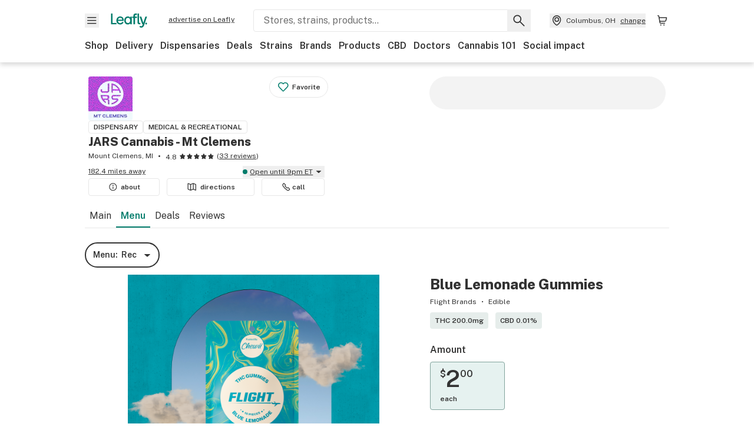

--- FILE ---
content_type: text/html; charset=utf-8
request_url: https://www.leafly.com/dispensary-info/jars-cannabis-mount-clemens/p/623548902/chewii-flight-gummies-blue-lemonade-200mg?variant=2434358299
body_size: 39949
content:
<!DOCTYPE html><html lang="en"><head><meta charSet="utf-8" data-next-head=""/><meta name="viewport" content="width=device-width, initial-scale=1" class="jsx-4093453994" data-next-head=""/><link rel="apple-touch-icon" sizes="180x180" href="https://public.leafly.com/favicon/apple-touch-icon.png" class="jsx-4093453994" data-next-head=""/><link rel="apple-touch-icon" sizes="167x167" href="https://public.leafly.com/favicon/favicon-167x167.png" class="jsx-4093453994" data-next-head=""/><link rel="icon" type="image/png" sizes="32x32" href="https://public.leafly.com/favicon/favicon-32x32.png" class="jsx-4093453994" data-next-head=""/><link rel="icon" type="image/png" sizes="16x16" href="https://public.leafly.com/favicon/favicon-16x16.png" class="jsx-4093453994" data-next-head=""/><link rel="icon" type="image/png" sizes="48x48" href="https://public.leafly.com/favicon/favicon-48x48.png" class="jsx-4093453994" data-next-head=""/><link rel="icon" type="image/png" sizes="192x192" href="https://public.leafly.com/favicon/favicon-192x192.png" class="jsx-4093453994" data-next-head=""/><link rel="mask-icon" href="https://public.leafly.com/favicon/safari-pinned-tab.svg" color="#034638" class="jsx-4093453994" data-next-head=""/><link rel="shortcut icon" href="https://public.leafly.com/favicon/favicon.ico" class="jsx-4093453994" data-next-head=""/><meta name="mobile-web-app-capable" content="yes" class="jsx-4093453994" data-next-head=""/><meta name="apple-mobile-web-app-title" content="Leafly" class="jsx-4093453994" data-next-head=""/><meta name="application-name" content="Leafly" class="jsx-4093453994" data-next-head=""/><meta name="theme-color" content="#034638" class="jsx-4093453994" data-next-head=""/><meta property="og:site_name" content="Leafly" class="jsx-4093453994" data-next-head=""/><meta name="twitter:card" content="summary" class="jsx-4093453994" data-next-head=""/><meta name="twitter:site" content="@Leafly" class="jsx-4093453994" data-next-head=""/><meta property="og:type" content="website" class="jsx-4093453994" data-next-head=""/><meta name="twitter:app:country" content="US" class="jsx-4093453994" data-next-head=""/><meta name="twitter:app:id:iphone" content="416456429" class="jsx-4093453994" data-next-head=""/><meta name="twitter:app:id:ipad" content="416456429" class="jsx-4093453994" data-next-head=""/><meta name="twitter:app:id:googleplay" content="leafly.android" class="jsx-4093453994" data-next-head=""/><title data-next-head="">Blue Lemonade Gummies by Flight Brands at JARS Cannabis - Mt Clemens</title><meta name="robots" content="noindex,noarchive" data-next-head=""/><meta name="description" content="Shop at JARS Cannabis - Mt Clemens for Blue Lemonade Gummies by Flight Brands. Browse the dispensary menu or find more Flight Brands products at Leafly." data-next-head=""/><meta property="og:title" content="Blue Lemonade Gummies by Flight Brands at JARS Cannabis - Mt Clemens" data-next-head=""/><meta property="og:description" content="Shop at JARS Cannabis - Mt Clemens for Blue Lemonade Gummies by Flight Brands. Browse the dispensary menu or find more Flight Brands products at Leafly." data-next-head=""/><meta property="og:url" content="https://www.leafly.com/dispensary-info/jars-cannabis-mount-clemens/p/623548902/chewii-flight-gummies-blue-lemonade-200mg" data-next-head=""/><meta property="og:image" content="https://leafly-public.imgix.net/dispensary/photos/gallery369837/Qw8wouDhT9SEnXwTHTqY_537ee5ec-44ee-4833-a612-5fbd0c6d4de6" data-next-head=""/><meta property="og:type" content="webpage" data-next-head=""/><link as="image" rel="preload" href="https://leafly-public.imgix.net/dispensary/photos/gallery369837/A6VBg6OvSLeWBMSj4gv4_b45f1fe0-5503-42f9-86fa-244562152b5d?auto=compress%2Cformat&amp;w=50&amp;dpr=1" media="(max-width: 1024px) and (max-resolution: 1.99x), (max-width: 1024px) and (-webkit-max-device-pixel-ratio: 1.99)" data-next-head=""/><link as="image" rel="preload" href="https://leafly-public.imgix.net/dispensary/photos/gallery369837/A6VBg6OvSLeWBMSj4gv4_b45f1fe0-5503-42f9-86fa-244562152b5d?auto=compress%2Cformat&amp;w=50&amp;dpr=2" media="(max-width: 1024px) and (min-resolution: 2x), (max-width: 1024px) and (-webkit-min-device-pixel-ratio: 2)" data-next-head=""/><link as="image" rel="preload" href="https://leafly-public.imgix.net/dispensary/photos/gallery369837/A6VBg6OvSLeWBMSj4gv4_b45f1fe0-5503-42f9-86fa-244562152b5d?auto=compress%2Cformat&amp;w=75&amp;dpr=1" media="(min-width: 1025px) and (max-resolution: 1.99x), (min-width: 1025px) and (-webkit-max-device-pixel-ratio: 1.99)" data-next-head=""/><link as="image" rel="preload" href="https://leafly-public.imgix.net/dispensary/photos/gallery369837/A6VBg6OvSLeWBMSj4gv4_b45f1fe0-5503-42f9-86fa-244562152b5d?auto=compress%2Cformat&amp;w=75&amp;dpr=2" media="(min-width: 1025px) and (min-resolution: 2x), (min-width: 1025px) and (-webkit-min-device-pixel-ratio: 2)" data-next-head=""/><link as="image" rel="preload" href="https://leaflogixmedia.blob.core.windows.net/product-image/cbfdbb05-6a69-4745-98e7-689a1957a80e.jpg?auto=compress%2Cformat&amp;w=450&amp;dpr=1" media="(max-width: 767px) and (max-resolution: 1.99x), (max-width: 767px) and (-webkit-max-device-pixel-ratio: 1.99)" data-next-head=""/><link as="image" rel="preload" href="https://leaflogixmedia.blob.core.windows.net/product-image/cbfdbb05-6a69-4745-98e7-689a1957a80e.jpg?auto=compress%2Cformat&amp;w=450&amp;dpr=2" media="(max-width: 767px) and (min-resolution: 2x), (max-width: 767px) and (-webkit-min-device-pixel-ratio: 2)" data-next-head=""/><link as="image" rel="preload" href="https://leaflogixmedia.blob.core.windows.net/product-image/cbfdbb05-6a69-4745-98e7-689a1957a80e.jpg?auto=compress%2Cformat&amp;w=200&amp;dpr=1" media="(max-width: 1024px) and (max-resolution: 1.99x), (max-width: 1024px) and (-webkit-max-device-pixel-ratio: 1.99)" data-next-head=""/><link as="image" rel="preload" href="https://leaflogixmedia.blob.core.windows.net/product-image/cbfdbb05-6a69-4745-98e7-689a1957a80e.jpg?auto=compress%2Cformat&amp;w=200&amp;dpr=2" media="(max-width: 1024px) and (min-resolution: 2x), (max-width: 1024px) and (-webkit-min-device-pixel-ratio: 2)" data-next-head=""/><link as="image" rel="preload" href="https://leaflogixmedia.blob.core.windows.net/product-image/cbfdbb05-6a69-4745-98e7-689a1957a80e.jpg?auto=compress%2Cformat&amp;w=350&amp;dpr=1" media="(min-width: 1025px) and (max-resolution: 1.99x), (min-width: 1025px) and (-webkit-max-device-pixel-ratio: 1.99)" data-next-head=""/><link as="image" rel="preload" href="https://leaflogixmedia.blob.core.windows.net/product-image/cbfdbb05-6a69-4745-98e7-689a1957a80e.jpg?auto=compress%2Cformat&amp;w=350&amp;dpr=2" media="(min-width: 1025px) and (min-resolution: 2x), (min-width: 1025px) and (-webkit-min-device-pixel-ratio: 2)" data-next-head=""/><link rel="preconnect" href="https://public.leafly.com"/><link rel="dns-prefetch" href="https://auth.split.io"/><link rel="dns-prefetch" href="https://cdn.split.io"/><link rel="dns-prefetch" href="https://consumer-api.leafly.com"/><link rel="dns-prefetch" href="https://directus-media.leafly.com"/><link rel="dns-prefetch" href="https://leafly-production.imgix.net"/><link rel="dns-prefetch" href="https://leafly-public.imgix.net"/><link rel="dns-prefetch" href="https://maps.googleapis.com"/><link rel="dns-prefetch" href="https://public.leafly.com"/><link rel="dns-prefetch" href="https://securepubads.g.doubleclick.net"/><link rel="dns-prefetch" href="https://www.google-analytics.com"/><link rel="dns-prefetch" href="https://www.googletagmanager.com"/><meta name="x-country-code" content="US"/><link rel="preload" href="https://public.leafly.com/web-web/_next/static/media/8bf7b2ceda89477b-s.p.woff2" as="font" type="font/woff2" crossorigin="anonymous" data-next-font="size-adjust"/><link rel="preload" href="https://public.leafly.com/web-web/_next/static/css/30b3746806a9defb.css" as="style"/><link rel="stylesheet" href="https://public.leafly.com/web-web/_next/static/css/30b3746806a9defb.css" data-n-g=""/><noscript data-n-css=""></noscript><script defer="" noModule="" src="https://public.leafly.com/web-web/_next/static/chunks/polyfills-42372ed130431b0a.js"></script><script defer="" src="https://public.leafly.com/web-web/_next/static/chunks/31245.adfa05ee7484424c.js"></script><script defer="" src="https://public.leafly.com/web-web/_next/static/chunks/45194.deadd46e6da00900.js"></script><script src="https://public.leafly.com/web-web/_next/static/chunks/webpack-faf42b57ee2e413b.js" defer=""></script><script src="https://public.leafly.com/web-web/_next/static/chunks/framework-dbeba81429cfc2be.js" defer=""></script><script src="https://public.leafly.com/web-web/_next/static/chunks/main-b759b0867b0c450a.js" defer=""></script><script src="https://public.leafly.com/web-web/_next/static/chunks/pages/_app-de8cba26c017d66b.js" defer=""></script><script src="https://public.leafly.com/web-web/_next/static/chunks/88518-d0ac4e0fbe87f372.js" defer=""></script><script src="https://public.leafly.com/web-web/_next/static/chunks/41220-f0cec3d6cf8bbeef.js" defer=""></script><script src="https://public.leafly.com/web-web/_next/static/chunks/59691-b765a14c88edaefc.js" defer=""></script><script src="https://public.leafly.com/web-web/_next/static/chunks/47784-487f4b6e819e4c5e.js" defer=""></script><script src="https://public.leafly.com/web-web/_next/static/chunks/4122-42cb7e76e0b42e79.js" defer=""></script><script src="https://public.leafly.com/web-web/_next/static/chunks/86288-75b16d3c2034b0a6.js" defer=""></script><script src="https://public.leafly.com/web-web/_next/static/chunks/90726-0fc4a325022ad511.js" defer=""></script><script src="https://public.leafly.com/web-web/_next/static/chunks/71253-e3a44f336fdd885c.js" defer=""></script><script src="https://public.leafly.com/web-web/_next/static/chunks/48343-3285a73da6434392.js" defer=""></script><script src="https://public.leafly.com/web-web/_next/static/chunks/53374-7b786fd32e0e937e.js" defer=""></script><script src="https://public.leafly.com/web-web/_next/static/chunks/32124-5a7bcb1f36f1c919.js" defer=""></script><script src="https://public.leafly.com/web-web/_next/static/chunks/pages/dispensary-info/%5Bslug%5D/p/%5BmenuItem%5D/%5BproductSlug%5D-6247a149a6b300d1.js" defer=""></script><script src="https://public.leafly.com/web-web/_next/static/054a8e064d2237307962ad62562adf6fec78b15e/_buildManifest.js" defer=""></script><script src="https://public.leafly.com/web-web/_next/static/054a8e064d2237307962ad62562adf6fec78b15e/_ssgManifest.js" defer=""></script><style id="__jsx-3043947672">:root{--app-banner-height:0px}@media(min-width:1025px){:root{--app-banner-height:0px}}</style><style id="__jsx-3299922633">:root{--header-height:calc(56px + 36px)}@media(min-width:1025px){:root{--header-height:112px}}</style><style id="__jsx-163658830">.carousel__card.jsx-163658830{width:250px}@media only screen and (min-width:1025px){.carousel__card.jsx-163658830{width:calc(25% - 9px)}}</style><style id="__jsx-4093453994">html{font-family:'Public Sans', 'Public Sans Fallback'}</style></head><body><noscript><iframe height="0" src="https://www.googletagmanager.com/ns.html?id=GTM-NN27SHZ" style="display:none;visibility:hidden" title="No content" width="0"></iframe></noscript><div id="__next"><div aria-hidden="false" id="modal-frame"><div class="p-lg pr-xxl text-xs text-white bg-default rounded z-[2147483647] shadow-low fixed md:w-[300px]
         bottom-[0.5rem]  right-[0.5rem]  left-[0.5rem]
         md:bottom-[1rem] md:right-[1rem] md:left-[auto] hidden"><div>We use cookies for certain features and to improve your experience. See our <a href="/info/privacy-policy#cookies">Cookie Policy</a> and<!-- --> <a href="/info/privacy-policy">Privacy Policy</a> to learn more</div><button aria-label="Close privacy and cookie policy notice" class="absolute m-sm right-0 text-white top-0"><svg xmlns="http://www.w3.org/2000/svg" viewBox="0 0 24 24" height="16" width="16"><path fill="currentColor" fill-rule="evenodd" d="m11.75 10.689 6.47-6.47a.749.749 0 1 1 1.06 1.06l-6.47 6.47 6.47 6.47a.749.749 0 1 1-1.06 1.06l-6.47-6.468-6.47 6.469a.749.749 0 1 1-1.06-1.06l6.469-6.47-6.47-6.47a.749.749 0 1 1 1.06-1.06l6.47 6.469z" clip-rule="evenodd"></path></svg></button></div><div class="jsx-3299922633 transition-[padding-top] motion-reduce:transition-none pt-[calc(var(--app-banner-height,0px)+52px+36px)] lg:pt-[calc(var(--app-banner-height,0px)+106px)]"><div data-testid="header" id="header-container" class="jsx-3299922633 z-header w-full bg-white top-0 fixed transition-transform motion-reduce:transition-none transform lg:transform-none translate-y-[-82px]"><div data-testid="header-banner" aria-hidden="true" class="jsx-3043947672 w-full lg:overflow-hidden lg:h-0"><div class="jsx-3043947672 bg-white flex justify-between items-center py-md px-4 border border-light-grey"><div class="jsx-3043947672 flex items-center"><button aria-label="Close app download banner" data-testid="dismiss-app-banner" class="jsx-3043947672 text-default"><svg xmlns="http://www.w3.org/2000/svg" viewBox="0 0 24 24" width="15.3" height="15.3"><path fill="currentColor" fill-rule="evenodd" d="m11.75 10.689 6.47-6.47a.749.749 0 1 1 1.06 1.06l-6.47 6.47 6.47 6.47a.749.749 0 1 1-1.06 1.06l-6.47-6.468-6.47 6.469a.749.749 0 1 1-1.06-1.06l6.469-6.47-6.47-6.47a.749.749 0 1 1 1.06-1.06l6.47 6.469z" clip-rule="evenodd"></path></svg></button><div style="height:56px" class="jsx-3043947672 flex items-center ml-4"><svg xmlns="http://www.w3.org/2000/svg" fill="none" viewBox="0 0 56 57" width="56" height="56"><rect width="56" height="56" y="0.086" fill="#017C6B" rx="12"></rect><path fill="#F6F6F6" fill-rule="evenodd" d="M12.361 33.122V31.49H7.937v-11.2h-1.71v12.833zm23.787-11.188h1.356v-1.63h-1.963c-1.32 0-2.175 1.02-2.175 2.295v1.344h-1.363v1.54h1.363v7.629h1.797l.008-7.628h2.239v-1.54h-2.24l-.007-.993c0-.778.358-1.017.985-1.017m1.988 9.118V20.303h1.696v10.142c0 .748.213 1.036.57 1.036h.777v1.63h-.908c-2.135 0-2.135-2.059-2.135-2.059m11.632-7.696-3.501 10.457c-.54 1.674-1.468 2.976-3.446 2.976-1.16 0-1.974-.625-2.234-.907l.782-1.373c.298.244.782.545 1.378.545.782 0 1.378-.677 1.657-1.504l.261-.79h-.587l-3.26-9.404h2.067l2.423 7.545h.028l2.44-7.546zm-.896 9.755c-.535 0-.916-.376-.916-.91 0-.538.374-.909.916-.909.535 0 .897.37.897.91 0 .533-.362.909-.897.909m-24.756-4.877c0 1.842 1.121 3.14 2.7 3.14 1.577 0 2.642-1.298 2.642-3.14 0-1.862-1.065-3.14-2.642-3.14-1.598 0-2.7 1.278-2.7 3.14m5.369-3.395.144-1.306h1.75v9.401h-1.75l-.17-1.35c-.487.841-1.446 1.538-2.948 1.538-2.433 0-4.334-1.955-4.334-4.888 0-2.953 1.958-4.89 4.43-4.89 1.291 0 2.38.51 2.878 1.495m-7.933 3.865h-7.269c.155 1.673 1.087 2.782 2.931 2.782.912 0 1.863-.45 2.27-1.372h1.923c-.486 1.974-2.384 3.008-4.212 3.008-2.99 0-4.834-1.955-4.834-4.926 0-2.858 2.019-4.851 4.679-4.851 2.42 0 4.51 1.442 4.523 4.754 0 .195 0 .386-.01.605m-1.872-1.448c-.04-1.241-.99-2.35-2.582-2.35-1.437 0-2.446.92-2.737 2.35z" clip-rule="evenodd"></path></svg><div class="jsx-3043947672 flex flex-col ml-3"><p class="jsx-3043947672 text-sm font-bold mb-0 text-default">Leafly</p><div aria-label="Rating: 4.8 out fo 5 stars" role="img" class="jsx-3043947672 leading-[0]"><div class="jsx-3043947672 inline-block"><svg xmlns="http://www.w3.org/2000/svg" viewBox="0 0 24 24" height="12" width="12" class="fill-[#1274b8]"><path fill-rule="evenodd" d="m8.371 8.073 2.192-4.348a1.333 1.333 0 0 1 2.372 0l2.196 4.35 4.158.412a1.324 1.324 0 0 1 .821 2.258l-3.457 3.426 1.282 4.66a1.327 1.327 0 0 1-1.876 1.53l-4.31-2.135-4.3 2.13a1.33 1.33 0 0 1-1.434-.156 1.33 1.33 0 0 1-.446-1.372l1.283-4.659-3.46-3.427a1.321 1.321 0 0 1 .809-2.256z" clip-rule="evenodd"></path></svg></div><div class="jsx-3043947672 inline-block"><svg xmlns="http://www.w3.org/2000/svg" viewBox="0 0 24 24" height="12" width="12" class="fill-[#1274b8]"><path fill-rule="evenodd" d="m8.371 8.073 2.192-4.348a1.333 1.333 0 0 1 2.372 0l2.196 4.35 4.158.412a1.324 1.324 0 0 1 .821 2.258l-3.457 3.426 1.282 4.66a1.327 1.327 0 0 1-1.876 1.53l-4.31-2.135-4.3 2.13a1.33 1.33 0 0 1-1.434-.156 1.33 1.33 0 0 1-.446-1.372l1.283-4.659-3.46-3.427a1.321 1.321 0 0 1 .809-2.256z" clip-rule="evenodd"></path></svg></div><div class="jsx-3043947672 inline-block"><svg xmlns="http://www.w3.org/2000/svg" viewBox="0 0 24 24" height="12" width="12" class="fill-[#1274b8]"><path fill-rule="evenodd" d="m8.371 8.073 2.192-4.348a1.333 1.333 0 0 1 2.372 0l2.196 4.35 4.158.412a1.324 1.324 0 0 1 .821 2.258l-3.457 3.426 1.282 4.66a1.327 1.327 0 0 1-1.876 1.53l-4.31-2.135-4.3 2.13a1.33 1.33 0 0 1-1.434-.156 1.33 1.33 0 0 1-.446-1.372l1.283-4.659-3.46-3.427a1.321 1.321 0 0 1 .809-2.256z" clip-rule="evenodd"></path></svg></div><div class="jsx-3043947672 inline-block"><svg xmlns="http://www.w3.org/2000/svg" viewBox="0 0 24 24" height="12" width="12" class="fill-[#1274b8]"><path fill-rule="evenodd" d="m8.371 8.073 2.192-4.348a1.333 1.333 0 0 1 2.372 0l2.196 4.35 4.158.412a1.324 1.324 0 0 1 .821 2.258l-3.457 3.426 1.282 4.66a1.327 1.327 0 0 1-1.876 1.53l-4.31-2.135-4.3 2.13a1.33 1.33 0 0 1-1.434-.156 1.33 1.33 0 0 1-.446-1.372l1.283-4.659-3.46-3.427a1.321 1.321 0 0 1 .809-2.256z" clip-rule="evenodd"></path></svg></div><div class="jsx-3043947672 inline-block"><svg xmlns="http://www.w3.org/2000/svg" viewBox="0 0 24 24" height="12" width="12" class="fill-[#1274b8]"><path fill-rule="evenodd" d="m8.371 8.073 2.192-4.348a1.333 1.333 0 0 1 2.372 0l2.196 4.35 4.158.412a1.324 1.324 0 0 1 .821 2.258l-3.457 3.426 1.282 4.66a1.327 1.327 0 0 1-1.876 1.53l-4.31-2.135-4.3 2.13a1.33 1.33 0 0 1-1.434-.156 1.33 1.33 0 0 1-.446-1.372l1.283-4.659-3.46-3.427a1.321 1.321 0 0 1 .809-2.256z" clip-rule="evenodd"></path></svg></div></div><p class="jsx-3043947672 text-xs mb-0 text-default">Shop legal, local weed.</p></div></div></div><a href="https://onelink.to/leaflysmartbanner" target="_blank" rel="noreferrer" class="jsx-3043947672 text-sm font-bold text-[#1274b8]">Open</a></div></div><header class="jsx-3299922633 shadow-low relative"><div class="jsx-3299922633 container py-lg"><div class="jsx-3299922633 flex flex-wrap justify-between items-center"><div class="jsx-3299922633 flex"><div class="flex flex-shrink-0 relative mr-lg header__menu"><button data-testid="Menu" aria-label="Open site navigation"><svg xmlns="http://www.w3.org/2000/svg" viewBox="0 0 24 24" height="24" width="24"><path fill-rule="evenodd" d="M4.75 17.5h14a.75.75 0 0 0 0-1.5h-14a.75.75 0 0 0 0 1.5m0-5h14a.75.75 0 0 0 0-1.5h-14a.75.75 0 0 0 0 1.5m0-5h14a.75.75 0 0 0 0-1.5h-14a.75.75 0 0 0 0 1.5" clip-rule="evenodd"></path></svg><div class="jsx-3299922633 absolute top-[1px] right-[1px]"></div></button></div><a data-testid="logo" aria-label="Leafly" class="text-green flex-shrink-0 header__logo" href="/"><svg xmlns="http://www.w3.org/2000/svg" viewBox="0 0 288.15 112.94" width="70" height="24"><path d="M281.28 87.61c-4.1 0-7-3-7-7.28s2.87-7.28 7-7.28 6.87 3 6.87 7.28-2.77 7.28-6.87 7.28M154.64 24.56l-.94 8.59c-3.24-6.47-10.31-9.82-18.71-9.82-16.07 0-28.81 12.73-28.81 32.14s12.36 32.14 28.19 32.14c9.77 0 16-4.58 19.16-10.11l1.11 8.88H166V24.56zM136 76.12c-10.5 0-18-8.64-18-20.9s7.34-20.9 18-20.9 17.58 8.51 17.58 20.9-7.13 20.9-17.58 20.9M212.15 0v72.54s0 13.89 15.53 13.89h6.6v-11h-5.65c-2.59 0-4.14-2-4.14-7V0z" class="logo_svg__cls-1"></path><path d="m288.15 24.56-23.27 68.8c-3.58 11-9.75 19.58-22.89 19.58a21.3 21.3 0 0 1-14.85-6l5.2-9a14.8 14.8 0 0 0 9.16 3.59c5.19 0 9.15-4.46 11-9.9l1.73-5.2h-3.9l-21.65-61.87h13.73l16.1 49.65h.19l16.21-49.65zM44 75.43v11H0V0h12.36v75.43zm58-16.84H55.63c1 11 6.93 18.31 18.68 18.31 5.82 0 11.88-3 14.48-9H101c-3.09 13-15.19 19.79-26.84 19.79-19 0-30.81-12.86-30.81-32.41 0-18.81 12.87-31.92 29.82-31.92 15.42 0 28.75 9.49 28.83 31.28zm-12-9.53c-.22-8.16-6.28-15.46-16.43-15.46-9.16 0-15.59 6.06-17.44 15.46zM198.67 11H208V0h-13.5c-9.07 0-15 6.89-15 15.49v9.07h-9.37V35h9.37v51.43h12.4L192 35h15.4V24.56H192v-6.69c-.1-5.25 2.36-6.87 6.67-6.87" class="logo_svg__cls-1"></path></svg></a><a href="https://success.leafly.com/biz?utm_source=site_header&amp;utm_medium=header&amp;utm_campaign=sell_on_leafly&amp;utm_content=SOL" class="hidden lg:block flex-shrink-0 text-xs mx-xxl underline">advertise on Leafly</a></div><div class="jsx-3299922633 hidden lg:block flex-1"><div id="global-search" class="flex-grow basis-full h-[50px] md:h-auto lg:basis-[initial] lg:relative lg:mr-xxl order-[20] lg:order-[0] overflow-hidden md:overflow-visible" data-testid="global-search-container"><form id="global-search__form" class="w-full mt-md lg:mt-none transition-transform motion-reduce:transition-none" role="search" action="/search" method="get"><div class="relative bg-white form__field"><input class="pr-[74px] text-sm border rounded bg-leafly-white border-light-grey py-xs lg:bg-white focus:bg-leafly-white" placeholder="Stores, strains, products..." type="search" autoComplete="off" aria-label="Search Leafly" data-testid="global-search-input" required="" name="q"/><div class="absolute top-0 right-0 flex h-full text-default"><button id="global-search__clear" class="hidden px-sm" type="button" aria-label="Clear search"><svg xmlns="http://www.w3.org/2000/svg" viewBox="0 0 24 24" class="flex-shrink-0 block search__icon" height="18" width="18"><path fill="currentColor" fill-rule="evenodd" d="m11.75 10.689 6.47-6.47a.749.749 0 1 1 1.06 1.06l-6.47 6.47 6.47 6.47a.749.749 0 1 1-1.06 1.06l-6.47-6.468-6.47 6.469a.749.749 0 1 1-1.06-1.06l6.469-6.47-6.47-6.47a.749.749 0 1 1 1.06-1.06l6.47 6.469z" clip-rule="evenodd"></path></svg></button><button id="global-search__submit" class="px-sm" type="submit" aria-label="Search Leafly"><svg xmlns="http://www.w3.org/2000/svg" viewBox="0 0 32 32" class="flex-shrink-0 block search__icon" height="24" width="24"><path d="m28.416 26.784-8.768-8.768a9.13 9.13 0 0 0 1.92-5.6c0-5.056-4.128-9.184-9.184-9.184-5.088 0-9.216 4.128-9.216 9.184S7.296 21.6 12.352 21.6c2.016 0 4-.672 5.6-1.92l8.768 8.8a1.16 1.16 0 0 0 1.664 0c.224-.224.352-.512.352-.832a1.05 1.05 0 0 0-.32-.864m-16.064-7.552c-3.744 0-6.816-3.072-6.816-6.816S8.608 5.6 12.352 5.6s6.816 3.072 6.816 6.816-3.04 6.816-6.816 6.816"></path></svg></button></div></div></form></div></div><div class="jsx-3299922633 flex items-center justify-center"><div data-testid="global-slim-search-container" class="lg:hidden"><button class="flex items-center justify-center mr-xl" aria-label="Search Leafly" type="button"><svg xmlns="http://www.w3.org/2000/svg" viewBox="0 0 32 32" class="flex-shrink-0 block search__icon" height="24" width="24"><path d="m28.416 26.784-8.768-8.768a9.13 9.13 0 0 0 1.92-5.6c0-5.056-4.128-9.184-9.184-9.184-5.088 0-9.216 4.128-9.216 9.184S7.296 21.6 12.352 21.6c2.016 0 4-.672 5.6-1.92l8.768 8.8a1.16 1.16 0 0 0 1.664 0c.224-.224.352-.512.352-.832a1.05 1.05 0 0 0-.32-.864m-16.064-7.552c-3.744 0-6.816-3.072-6.816-6.816S8.608 5.6 12.352 5.6s6.816 3.072 6.816 6.816-3.04 6.816-6.816 6.816"></path></svg></button></div><button data-testid="location_indicator" class="flex items-center text-xs header__location" aria-label="Change location. "><svg xmlns="http://www.w3.org/2000/svg" viewBox="0 0 24 24" width="24" height="24" id="location-icon"><path fill-rule="evenodd" d="M12.179 14.143a3.964 3.964 0 1 0-3.965-3.964 3.964 3.964 0 0 0 3.965 3.964m0-1.5a2.465 2.465 0 1 1 0-4.93 2.465 2.465 0 0 1 0 4.93" clip-rule="evenodd"></path><path fill-rule="evenodd" d="M19.358 10.179a7.179 7.179 0 1 0-14.358 0c0 6.016 5.248 9.413 6.541 10.152.395.225.88.225 1.275 0 1.293-.738 6.542-4.134 6.542-10.152m-7.179 8.787c1.29-.756 5.679-3.671 5.679-8.787a5.68 5.68 0 0 0-11.358 0c0 5.115 4.389 8.031 5.679 8.787" clip-rule="evenodd"></path></svg><div class="hidden lg:flex items-center ml-xs overflow-hidden transition-[width,opacity] max-w-[34vw]"><div class="font-bold lg:font-normal text-green lg:text-default underline lg:no-underline truncate">Columbus, OH</div><div class="hidden lg:block underline ml-sm">change</div></div></button><nav class="flex-shrink-0 relative ml-lg" aria-label="Cart"><a data-testid="cart-icon-link" href="/bag" class="flex items-center relative" aria-label="Shopping bag. 0 items in cart"><svg xmlns="http://www.w3.org/2000/svg" width="24" height="24" fill="none"><path d="M5.442 4.5a.305.305 0 0 1 .301.254l1.855 10.902a1.806 1.806 0 0 0 1.78 1.503h6.978a.75.75 0 0 0 0-1.5H9.378a.305.305 0 0 1-.301-.254L7.222 4.502A1.806 1.806 0 0 0 5.442 3H4.75a.75.75 0 0 0 0 1.5zM9.762 18.473a1.014 1.014 0 1 1 0 2.027 1.014 1.014 0 0 1 0-2.027M15.168 18.473a1.014 1.014 0 1 1 0 2.027 1.014 1.014 0 0 1 0-2.027" clip-rule="evenodd"></path><path d="M18.71 7.66H6.872a.75.75 0 0 1 0-1.5h12.122a1.278 1.278 0 0 1 1.24 1.587l-1.02 4.08a2.86 2.86 0 0 1-2.774 2.166H7.948a.75.75 0 0 1 0-1.5h8.49a1.36 1.36 0 0 0 1.32-1.03z" clip-rule="evenodd"></path></svg><div class="absolute flex items-center justify-center leading-none opacity-100 pointer-events-none rounded-full text-white text-xs bg-green" style="min-height:20px;min-width:20px;opacity:0;right:-12px;top:-8px;transition:opacity 250ms linear"></div></a></nav></div></div><nav class="flex overflow-x-auto whitespace-nowrap" id="global-header-nav-links" data-testid="global-header-nav-links" aria-label="Popular pages"><a class="mr-md mt-md font-bold whitespace-nowrap hover:underline" data-testid="shop" href="/shop">Shop</a><a class="mr-md mt-md font-bold whitespace-nowrap hover:underline" data-testid="delivery" href="/delivery">Delivery</a><a class="mr-md mt-md font-bold whitespace-nowrap hover:underline" data-testid="dispensaries" href="/dispensaries/ohio/columbus">Dispensaries</a><a class="mr-md mt-md font-bold whitespace-nowrap hover:underline" data-testid="deals" href="/deals">Deals</a><a class="mr-md mt-md font-bold whitespace-nowrap hover:underline" data-testid="strains" href="/strains/lists">Strains</a><a class="mr-md mt-md font-bold whitespace-nowrap hover:underline" data-testid="brands" href="/brands">Brands</a><a class="mr-md mt-md font-bold whitespace-nowrap hover:underline" data-testid="products" href="/products">Products</a><a class="mr-md mt-md font-bold whitespace-nowrap hover:underline" data-testid="cbd" href="/cbd-stores/ohio/columbus">CBD</a><a class="mr-md mt-md font-bold whitespace-nowrap hover:underline" data-testid="doctors" href="/medical-marijuana-doctors/ohio/columbus">Doctors</a><a class="mr-md mt-md font-bold whitespace-nowrap hover:underline" data-testid="cannabis-101" href="/news/cannabis-101">Cannabis 101</a><a class="mr-md mt-md font-bold whitespace-nowrap hover:underline" data-testid="social-impact" href="/social-impact">Social impact</a></nav></div></header></div><div data-focus-guard="true" tabindex="-1" style="width:1px;height:0px;padding:0;overflow:hidden;position:fixed;top:1px;left:1px"></div><div data-focus-lock-disabled="disabled"><div class="bg-white inset-y-0 left-0 fixed transition-transform motion-reduce:transition-none overflow-auto z-modal translate-x-[-100%]" style="width:320px"></div></div><div data-focus-guard="true" tabindex="-1" style="width:1px;height:0px;padding:0;overflow:hidden;position:fixed;top:1px;left:1px"></div><div data-focus-guard="true" tabindex="-1" style="width:1px;height:0px;padding:0;overflow:hidden;position:fixed;top:1px;left:1px"></div><div data-focus-lock-disabled="disabled"><div class="bg-white inset-y-0 left-0 fixed transition-transform motion-reduce:transition-none overflow-auto z-modal translate-x-[-100%]" style="width:320px"><nav aria-label="Site" class="p-xl"><div class="flex items-center justify-between pb-5"><span class="text-green"><svg xmlns="http://www.w3.org/2000/svg" viewBox="0 0 288.15 112.94" width="55" height="24"><path d="M281.28 87.61c-4.1 0-7-3-7-7.28s2.87-7.28 7-7.28 6.87 3 6.87 7.28-2.77 7.28-6.87 7.28M154.64 24.56l-.94 8.59c-3.24-6.47-10.31-9.82-18.71-9.82-16.07 0-28.81 12.73-28.81 32.14s12.36 32.14 28.19 32.14c9.77 0 16-4.58 19.16-10.11l1.11 8.88H166V24.56zM136 76.12c-10.5 0-18-8.64-18-20.9s7.34-20.9 18-20.9 17.58 8.51 17.58 20.9-7.13 20.9-17.58 20.9M212.15 0v72.54s0 13.89 15.53 13.89h6.6v-11h-5.65c-2.59 0-4.14-2-4.14-7V0z" class="logo_svg__cls-1"></path><path d="m288.15 24.56-23.27 68.8c-3.58 11-9.75 19.58-22.89 19.58a21.3 21.3 0 0 1-14.85-6l5.2-9a14.8 14.8 0 0 0 9.16 3.59c5.19 0 9.15-4.46 11-9.9l1.73-5.2h-3.9l-21.65-61.87h13.73l16.1 49.65h.19l16.21-49.65zM44 75.43v11H0V0h12.36v75.43zm58-16.84H55.63c1 11 6.93 18.31 18.68 18.31 5.82 0 11.88-3 14.48-9H101c-3.09 13-15.19 19.79-26.84 19.79-19 0-30.81-12.86-30.81-32.41 0-18.81 12.87-31.92 29.82-31.92 15.42 0 28.75 9.49 28.83 31.28zm-12-9.53c-.22-8.16-6.28-15.46-16.43-15.46-9.16 0-15.59 6.06-17.44 15.46zM198.67 11H208V0h-13.5c-9.07 0-15 6.89-15 15.49v9.07h-9.37V35h9.37v51.43h12.4L192 35h15.4V24.56H192v-6.69c-.1-5.25 2.36-6.87 6.67-6.87" class="logo_svg__cls-1"></path></svg></span><button aria-label="Close navigation" class="nav__close text-default" type="button"><svg xmlns="http://www.w3.org/2000/svg" viewBox="0 0 24 24" height="20" width="20"><path fill="currentColor" fill-rule="evenodd" d="m11.75 10.689 6.47-6.47a.749.749 0 1 1 1.06 1.06l-6.47 6.47 6.47 6.47a.749.749 0 1 1-1.06 1.06l-6.47-6.468-6.47 6.469a.749.749 0 1 1-1.06-1.06l6.469-6.47-6.47-6.47a.749.749 0 1 1 1.06-1.06l6.47 6.469z" clip-rule="evenodd"></path></svg></button></div><div class="flex flex-col gap-lg divide-y divide-light-grey"><ul class="flex flex-col gap-xl"><li><a data-testid="navigation-item" class="" href="https://sso.leafly.com/sign-in?rd=https%3A%2F%2Fwww.leafly.com%2Fdispensary-info%2Fjars-cannabis-mount-clemens%2Fp%2F623548902%2Fchewii-flight-gummies-blue-lemonade-200mg%3Fvariant%3D2434358299">Sign in</a></li><li><a data-testid="navigation-item" class="" href="https://sso.leafly.com/sign-up?rd=https%3A%2F%2Fwww.leafly.com%2Fdispensary-info%2Fjars-cannabis-mount-clemens%2Fp%2F623548902%2Fchewii-flight-gummies-blue-lemonade-200mg%3Fvariant%3D2434358299">Create account</a></li></ul><ul aria-label="Strains navigation" class="flex flex-col gap-lg pt-xl"><li><a data-testid="navigation-item" class="" href="/strains/lists">Strains</a></li></ul><ul aria-label="Shopping-related navigation" class="flex flex-col gap-lg pt-xl"><li class="text-xs font-extrabold uppercase text-default">Shop</li><li><a data-testid="navigation-item" class="" href="/shop?location=columbus-oh-us">Shop</a></li><li><a data-testid="navigation-item" class="" href="/delivery">Delivery</a></li><li><a data-testid="navigation-item" class="" href="/deals">Deals</a></li><li><a data-testid="navigation-item-dispensaries" class="font-bold" href="/dispensaries/ohio/columbus">Dispensaries</a></li><li><a data-testid="navigation-item-cbd-stores" class="" href="/cbd-stores/ohio/columbus">CBD Stores</a></li><li><a data-testid="navigation-item" class="" href="/brands">Brands</a></li><li><a data-testid="navigation-item" class="" href="/products">Products</a></li></ul><ul aria-label="Learn-related navigation" class="flex flex-col gap-lg pt-xl"><li class="text-xs font-extrabold uppercase text-default">Learn</li><li><a data-testid="navigation-item" class="" href="/news/cannabis-101">Cannabis 101</a></li><li><a data-testid="navigation-item" class="" href="/news">News</a></li><li><a data-testid="navigation-item" class="" href="/learn">Leafly Learn</a></li><li><a data-testid="navigation-item" class="" href="/learn/beginners-guide-to-cannabis">Science of cannabis</a></li></ul><ul aria-label="Strains navigation" class="flex flex-col gap-lg pt-xl"><li><a data-testid="navigation-item-medical-marijuana-doctors" class="" href="/medical-marijuana-doctors/ohio/columbus">Doctors</a></li><li><a data-testid="navigation-item" class="" href="/social-impact">Social impact</a></li><li><a data-testid="navigation-item" class="" href="https://success.leafly.com/labs">Lab partners</a></li></ul><ul class="flex flex-col gap-xl pt-xl"><li><a data-testid="navigation-item" class="" href="https://onelink.to/leaflysidebar"><span class="flex flex-row"><svg xmlns="http://www.w3.org/2000/svg" viewBox="0 0 24 24" class="mr-xs" width="24"><g clip-path="url(#phone_mobile_svg__a)"><path d="M17.25 0H6.75a2.5 2.5 0 0 0-2.5 2.5v19a2.5 2.5 0 0 0 2.5 2.5h10.5a2.5 2.5 0 0 0 2.5-2.5v-19a2.5 2.5 0 0 0-2.5-2.5m.5 17.5a1.5 1.5 0 0 1-1.5 1.5h-8.5a1.5 1.5 0 0 1-1.5-1.5v-14A1.5 1.5 0 0 1 7.75 2h8.5a1.5 1.5 0 0 1 1.5 1.5z"></path></g><defs><clipPath id="phone_mobile_svg__a"><path fill="transparent" d="M0 0h24v24H0z"></path></clipPath></defs></svg> Download the Leafly App</span></a></li></ul><ul class="flex flex-col gap-xl pt-xl"><li><a data-testid="navigation-item" class="" href="https://success.leafly.com?utm_source=hamburger_menu&amp;utm_medium=navigation&amp;utm_campaign=sell_on_leafly&amp;utm_content=SOL">Advertise on Leafly</a></li><li aria-labelledby="nav__accordion--Country" aria-label="Change Country navigation" class="flex flex-col gap-xl"><button aria-label="Click to expand Country" class="flex flex-1 font-medium justify-between" id="nav__accordion--Country" aria-expanded="false" aria-controls="nav__Country">Country<svg xmlns="http://www.w3.org/2000/svg" aria-label="Chevron arrow pointing down" viewBox="0 0 24 24" class="transform" height="24" width="24"><path fill-rule="evenodd" d="m11.75 13.689 4.47-4.47a.749.749 0 1 1 1.06 1.06l-4.678 4.68a1.204 1.204 0 0 1-1.704 0l-4.678-4.68a.75.75 0 1 1 1.06-1.06z" clip-rule="evenodd"></path></svg></button><ul aria-labelledby="nav__accordion--Country" class="flex flex-col gap-xl py-lg bg-[#f9f9f9] hidden" id="nav__Country"><li><a data-testid="navigation-item" class="flex justify-between" href="https://www.leafly.com">Leafly.com<img data-src="https://leafly-public.imgix.net/cephalopod/images/flag-usa.png" alt="USA flag" class="lazyload rounded-full"/></a></li><li><a data-testid="navigation-item" class="flex justify-between" href="https://www.leafly.ca">Leafly.ca<img data-src="https://leafly-public.imgix.net/cephalopod/images/flag-canada.png" alt="Canadian flag" class="lazyload rounded-full"/></a></li></ul></li><li><a data-testid="navigation-item" class="" href="https://help.leafly.com">Help</a></li></ul></div></nav></div></div><div data-focus-guard="true" tabindex="-1" style="width:1px;height:0px;padding:0;overflow:hidden;position:fixed;top:1px;left:1px"></div></div><main><div></div><div class="container"><div class="justify-between lg:flex pt-xl"><div class="col lg:col-5 flex flex-col gap-lg relative mb-lg"><button aria-label="Favorite JARS Cannabis - Mt Clemens" aria-pressed="false" class="p-1.5 bg-white border border-light-grey flex items-center rounded-full min-w-fit py-1.5 px-md absolute top-0 right-0" title="Favorite JARS Cannabis - Mt Clemens" data-testid="follow-button"><svg xmlns="http://www.w3.org/2000/svg" aria-label="heart" viewBox="0 0 24 24" class="stroke-green transition-text stroke-[1.65] duration-200 text-white" height="22" width="22"><path fill-rule="evenodd" d="m11.75 5.984.584-.583a4.783 4.783 0 0 1 7.661 1.243 4.78 4.78 0 0 1-.885 5.51l-6.818 7.114a.753.753 0 0 1-1.083 0l-6.807-7.1A4.783 4.783 0 1 1 11.167 5.4z" clip-rule="evenodd"></path></svg><span class="text-xs font-bold ml-xs">Favorite</span></button><div class="image-container block relative overflow-hidden rounded overflow-hidden h-[50px] w-[50px] lg:h-[75px] lg:w-[75px]" data-testid="image-container"><picture data-testid="image-picture-element"><source srcSet="https://leafly-public.imgix.net/dispensary/photos/gallery369837/A6VBg6OvSLeWBMSj4gv4_b45f1fe0-5503-42f9-86fa-244562152b5d?auto=compress%2Cformat&amp;w=75&amp;dpr=1 1x, https://leafly-public.imgix.net/dispensary/photos/gallery369837/A6VBg6OvSLeWBMSj4gv4_b45f1fe0-5503-42f9-86fa-244562152b5d?auto=compress%2Cformat&amp;w=75&amp;dpr=2 2x" media="(min-width: 1025px)"/><source srcSet="https://leafly-public.imgix.net/dispensary/photos/gallery369837/A6VBg6OvSLeWBMSj4gv4_b45f1fe0-5503-42f9-86fa-244562152b5d?auto=compress%2Cformat&amp;w=50&amp;dpr=1 1x, https://leafly-public.imgix.net/dispensary/photos/gallery369837/A6VBg6OvSLeWBMSj4gv4_b45f1fe0-5503-42f9-86fa-244562152b5d?auto=compress%2Cformat&amp;w=50&amp;dpr=2 2x" media="(min-width: 320px)"/><img srcSet="https://leafly-public.imgix.net/dispensary/photos/gallery369837/A6VBg6OvSLeWBMSj4gv4_b45f1fe0-5503-42f9-86fa-244562152b5d?auto=compress%2Cformat&amp;w=50&amp;dpr=1 1x, https://leafly-public.imgix.net/dispensary/photos/gallery369837/A6VBg6OvSLeWBMSj4gv4_b45f1fe0-5503-42f9-86fa-244562152b5d?auto=compress%2Cformat&amp;w=50&amp;dpr=2 2x" class="max-w-full h-full w-full origin-center no-lazyload" alt="Logo for JARS Cannabis - Mt Clemens" data-testid="image-picture-image"/></picture></div><div class="flex items-start flex-col gap-xs"><div class="flex gap-sm flex-wrap"><div class="text-xs font-bold border border-light-grey rounded px-sm">DISPENSARY</div><div class="text-xs font-bold border border-light-grey rounded px-sm">MEDICAL &amp; RECREATIONAL</div></div><h1 class="heading--m">JARS Cannabis - Mt Clemens</h1><div class="flex"><div class="text-xs">Mount Clemens, MI</div><span class="mx-sm after:content-[&#x27;•&#x27;]"></span><a href="/dispensary-info/jars-cannabis-mount-clemens/reviews"><div class="text-xs" role="img" aria-label="Rating: 4.8 out of 5 stars based on 33 reviews"><span class="flex items-center" aria-hidden="true"><span class="pr-xs">4.8</span><span class="star-rating star-rating--dark" style="--star-percentage:100%;--star-width:12px"></span><span class="pl-xs pb-[3px]">(<span class="underline">33<!-- --> reviews</span>)</span></span></div></a></div><div class="flex w-full justify-between items-center"><a class="underline text-xs" href="https://www.google.com/maps/dir/?api=1&amp;destination=101+N+Groesbeck+Hwy,+Mount+Clemens,+MI" rel="noopener noreferrer" target="_blank">182.4 miles away</a><div><button aria-label="view dispensary hours"><div class="flex-shrink-0 text-default underline flex flex-row items-baseline text-xs"><div class="rounded-full h-[8px] w-[8px] items-center mr-xs border-4 border-green"></div><div class="flex"><span data-testid="formatted-message">Open until 9pm ET</span><svg xmlns="http://www.w3.org/2000/svg" aria-label="Arrow pointing down" viewBox="0 0 24 24" class="transform" height="20" width="20"><path fill-rule="evenodd" d="M7.334 10a.334.334 0 0 0-.227.578l4.438 3.911a.667.667 0 0 0 .91 0l4.438-3.911a.334.334 0 0 0-.227-.578z" clip-rule="evenodd"></path></svg></div></div></button></div></div></div><div class="flex w-full justify-between" data-testid="dispensary-header-actions"><a class="flex flex-grow items-center justify-center border border-light-grey rounded font-bold text-xs px-lg py-xs cursor-pointer" data-testid="about"><svg xmlns="http://www.w3.org/2000/svg" aria-label="info" viewBox="0 0 24 24" height="18" width="18" class="mr-xs"><path fill-rule="evenodd" d="M11.75 20.5a8.75 8.75 0 1 0 0-17.5 8.75 8.75 0 0 0 0 17.5m0-1.5a7.25 7.25 0 1 1 0-14.5 7.25 7.25 0 0 1 0 14.5" clip-rule="evenodd"></path><path fill-rule="evenodd" d="M12.5 15.75v-4a.75.75 0 0 0-1.5 0v4a.75.75 0 0 0 1.5 0m-.735-8.67a1.25 1.25 0 1 1-.035.001h.035z" clip-rule="evenodd"></path></svg>about</a><a class="flex flex-grow items-center justify-center border border-light-grey rounded font-bold text-xs px-lg py-xs cursor-pointer ml-md" data-testid="get-directions" href="https://www.google.com/maps/dir/?api=1&amp;destination=101+N+Groesbeck+Hwy,+Mount+Clemens,+MI" target="_blank" rel="noreferrer"><svg xmlns="http://www.w3.org/2000/svg" viewBox="0 0 24 24" height="20" width="20" class="mr-xs"><path fill-rule="evenodd" d="M9.092 5.969a.3.3 0 0 0 .109-.022l4.541-1.817a1.82 1.82 0 0 1 1.349 0l4.267 1.707c.69.275 1.142.944 1.142 1.687v10.214a1.282 1.282 0 0 1-1.76 1.198l-4.206-1.68a.3.3 0 0 0-.112-.023h-.011a.3.3 0 0 0-.112.023l-4.541 1.817a1.82 1.82 0 0 1-1.349 0l-4.267-1.707A1.82 1.82 0 0 1 3 15.679V5.462a1.282 1.282 0 0 1 1.76-1.198l4.206 1.683a.3.3 0 0 0 .109.022zm-.759 1.34L4.5 5.776v9.903c0 .13.079.246.199.294l3.634 1.454zm1.5 0v10.118l3.834-1.534V5.776zm5.334-1.533v10.117L19 17.423v-9.9a.32.32 0 0 0-.199-.294z" clip-rule="evenodd"></path></svg>directions</a><a class="flex flex-grow items-center justify-center border border-light-grey rounded font-bold text-xs px-lg py-xs cursor-pointer ml-md" data-testid="call" href="tel:5867650032"><svg xmlns="http://www.w3.org/2000/svg" viewBox="0 0 24 24" height="20" width="20"><path fill-rule="evenodd" d="m13.268 18.872.008.005a4.196 4.196 0 0 0 5.211-.582c0-.002.482-.485.482-.485a1.9 1.9 0 0 0 0-2.684l-2.032-2.034a1.9 1.9 0 0 0-2.687 0 .4.4 0 0 1-.565 0L10.432 9.84a.4.4 0 0 1 0-.565 1.9 1.9 0 0 0 0-2.686L8.399 4.556a1.9 1.9 0 0 0-2.686 0l-.483.484a4.2 4.2 0 0 0-.573 5.224l-.011-.018.027.043a31.9 31.9 0 0 0 8.564 8.563zm.797-1.271h.002a2.7 2.7 0 0 0 3.359-.367l.482-.484a.4.4 0 0 0 0-.564l-2.032-2.034a.4.4 0 0 0-.566.002 1.9 1.9 0 0 1-2.686 0l-3.252-3.252a1.896 1.896 0 0 1-.001-2.688.4.4 0 0 0 0-.565L7.339 5.617a.4.4 0 0 0-.565 0s-.483.482-.483.484a2.7 2.7 0 0 0-.368 3.358l.001.002a30.4 30.4 0 0 0 8.141 8.14" clip-rule="evenodd"></path></svg>call</a></div></div><div class="col lg:col-5"><div class="h-[122px]"><svg aria-labelledby="_R_6l9em6_-aria" role="img" width="100%" height="56" class="rounded-full"><title id="_R_6l9em6_-aria">Loading...</title><rect role="presentation" x="0" y="0" width="100%" height="100%" clip-path="url(#_R_6l9em6_-diff)" style="fill:url(#_R_6l9em6_-animated-diff)"></rect><defs><clipPath id="_R_6l9em6_-diff"><rect rx="3" ry="3" x="0" y="0" width="100%" height="100%"></rect></clipPath><linearGradient id="_R_6l9em6_-animated-diff" gradientTransform="translate(-2 0)"><stop offset="0%" stop-color="#f3f3f3" stop-opacity="1"></stop><stop offset="50%" stop-color="#ecebeb" stop-opacity="1"></stop><stop offset="100%" stop-color="#f3f3f3" stop-opacity="1"></stop><animateTransform attributeName="gradientTransform" type="translate" values="-2 0; 0 0; 2 0" dur="2s" repeatCount="indefinite"></animateTransform></linearGradient></defs></svg></div></div></div><div></div></div><section><div class="text-sm" data-testid="app-tabs__container" id="top"><nav class="flex justify-between overflow-x-auto border-b border-light-grey md:justify-normal md:gap-10 container" aria-label="Select a dispensary page"><a class="py-1.5 px-sm grow flex justify-center md:grow-0 capitalize p-md text-default border-none" data-testid="app-tabs__tab-main" href="/dispensary-info/jars-cannabis-mount-clemens">main</a><a class="font-bold text-green border-b-2 border-green py-1.5 px-sm grow flex justify-center md:grow-0 capitalize p-md text-green border-green" data-testid="app-tabs__tab-menu" href="/dispensary-info/jars-cannabis-mount-clemens/menu">menu</a><a class="py-1.5 px-sm grow flex justify-center md:grow-0 capitalize p-md text-default border-none" data-testid="app-tabs__tab-deals" href="/dispensary-info/jars-cannabis-mount-clemens/deals">deals</a><a class="py-1.5 px-sm grow flex justify-center md:grow-0 capitalize p-md text-default border-none" data-testid="app-tabs__tab-reviews" href="/dispensary-info/jars-cannabis-mount-clemens/reviews">reviews</a></nav></div><div class="bg-white pt-xl"><div class="container"><div class="mb-md text-right"><button class="button button--secondary w-[initial] py-sm pl-md pr-sm block whitespace-nowrap" data-testid="menu-type-button" aria-label="Menu: Rec"><span class="pr-xs">Menu:</span><span class="min-w-[30px] inline-block">Rec</span><svg xmlns="http://www.w3.org/2000/svg" aria-label="Arrow pointing down" viewBox="0 0 24 24" class="transform inline-block ml-xs md:mr-0 mr-lg" height="24px" width="24px"><path fill-rule="evenodd" d="M7.334 10a.334.334 0 0 0-.227.578l4.438 3.911a.667.667 0 0 0 .91 0l4.438-3.911a.334.334 0 0 0-.227-.578z" clip-rule="evenodd"></path></svg></button></div><div data-testid="menu-item-detail" class="row"><div class="col md:hidden mb-lg"><div data-testid="menu-item__header"><h1 class="heading--l">Blue Lemonade Gummies</h1><div class="flex dot-separator"><div class="text-xs mt-xs flex"><a data-testid="menu-item__brand" href="/brands/flight-brands">Flight Brands</a></div><div class="mt-xs text-xs">Edible</div></div><div data-testid="menu-item__cannabinoids" class="flex font-bold mt-sm text-xs"><div class="inline-block px-sm py-xs rounded bg-deep-green-20 mr-md" data-testid="menu-item__cannabinoids--thc">THC 200.0mg</div><div class="inline-block px-sm py-xs rounded bg-deep-green-20" data-testid="menu-item__cannabinoids--cbd">CBD 0.01%</div></div></div></div><div data-testid="menu-item-image" class="col md:col-7"><div class="relative top-0 left-0"><div class="row h-full md:pb-md items-center justify-center relative top-0 left-0"><div class="col md:col-3/4 flex justify-center"><div class="image-container block relative overflow-hidden bg-white" data-testid="image-container"><picture data-testid="image-picture-element"><source srcSet="https://leaflogixmedia.blob.core.windows.net/product-image/cbfdbb05-6a69-4745-98e7-689a1957a80e.jpg?auto=compress%2Cformat&amp;w=350&amp;dpr=1 1x, https://leaflogixmedia.blob.core.windows.net/product-image/cbfdbb05-6a69-4745-98e7-689a1957a80e.jpg?auto=compress%2Cformat&amp;w=350&amp;dpr=2 2x" media="(min-width: 1025px)"/><source srcSet="https://leaflogixmedia.blob.core.windows.net/product-image/cbfdbb05-6a69-4745-98e7-689a1957a80e.jpg?auto=compress%2Cformat&amp;w=200&amp;dpr=1 1x, https://leaflogixmedia.blob.core.windows.net/product-image/cbfdbb05-6a69-4745-98e7-689a1957a80e.jpg?auto=compress%2Cformat&amp;w=200&amp;dpr=2 2x" media="(min-width: 768px)"/><source srcSet="https://leaflogixmedia.blob.core.windows.net/product-image/cbfdbb05-6a69-4745-98e7-689a1957a80e.jpg?auto=compress%2Cformat&amp;w=450&amp;dpr=1 1x, https://leaflogixmedia.blob.core.windows.net/product-image/cbfdbb05-6a69-4745-98e7-689a1957a80e.jpg?auto=compress%2Cformat&amp;w=450&amp;dpr=2 2x" media="(min-width: 320px)"/><img srcSet="https://leaflogixmedia.blob.core.windows.net/product-image/cbfdbb05-6a69-4745-98e7-689a1957a80e.jpg?auto=compress%2Cformat&amp;w=350&amp;dpr=1 1x, https://leaflogixmedia.blob.core.windows.net/product-image/cbfdbb05-6a69-4745-98e7-689a1957a80e.jpg?auto=compress%2Cformat&amp;w=350&amp;dpr=2 2x" class="max-w-full h-full w-full origin-center no-lazyload" alt="Blue Lemonade Gummies" data-testid="image-picture-image"/></picture></div></div></div></div></div><div class="col md:col-5"><div class="hidden md:inline-block"><div data-testid="menu-item__header"><h1 class="heading--l">Blue Lemonade Gummies</h1><div class="flex dot-separator"><div class="text-xs mt-xs flex"><a data-testid="menu-item__brand" href="/brands/flight-brands">Flight Brands</a></div><div class="mt-xs text-xs">Edible</div></div><div data-testid="menu-item__cannabinoids" class="flex font-bold mt-sm text-xs"><div class="inline-block px-sm py-xs rounded bg-deep-green-20 mr-md" data-testid="menu-item__cannabinoids--thc">THC 200.0mg</div><div class="inline-block px-sm py-xs rounded bg-deep-green-20" data-testid="menu-item__cannabinoids--cbd">CBD 0.01%</div></div></div></div><div data-testid="menu-item-buybox" class="mt-xl pb-xl"><div class="font-bold text-sm mb-sm">Amount</div><div data-testid="variant-select" class="row flex-nowrap md:flex-wrap items-stretch overflow-scroll md:overflow-auto -mb-sm"><div class="flex-grow-0 col-auto md:col-1/2 lg:col-1/3 mb-sm"><div data-testid="variant-select__card" class="relative h-full flex flex-col justify-end border rounded py-sm px-lg bg-green-20 border-deep-green-60" role="button" aria-label="Select price of 2 for 1 each" tabindex="0"><div data-testid="variant-select__price" class="flex items-start font-bold text-base"><span>$</span><span class="text-hero leading-none">2</span><span>00</span></div><span class="font-bold text-xs mt-xs">each</span></div></div></div><div data-testid="quantity-selector" class="w-full pt-lg"><label class="pb-lg font-bold text-xs">Quantity</label><div class="flex flex-row rounded relative bg-white border border-grey-44 h-10 mt-xs md:w-80"><button data-testid="quantity-selector-decrement" class="text-green text-xl h-full rounded-l cursor-pointer focus:outline-none" aria-label="Click to Decrease Quantity To 0"><div class="p-md"></div></button><input max="99" min="1" step="1" type="number" class="outline-none focus:outline-none text-center w-full font-bold text-md focus:text-black md:text-basecursor-default flex items-center text-gray-700 border-transparent bg-transparent qselector-spinner-hide" data-testid="quantity-selector-value" aria-label="Quantity of 1" name="custom-input-number" value="1"/><button data-testid="quantity-selector-increment" class="h-full rounded-r cursor-pointer" aria-label="Click to Increase Quantity To 2"><svg xmlns="http://www.w3.org/2000/svg" viewBox="0 0 24 24" class="mr-2" width="24" height="24"><path fill-rule="evenodd" d="M11 11V4.75a.75.75 0 0 1 1.5 0V11h6.25a.75.75 0 0 1 0 1.5H12.5v6.25a.75.75 0 0 1-1.5 0V12.5H4.75a.75.75 0 0 1 0-1.5z" clip-rule="evenodd"></path></svg></button></div></div><button class="block rounded-full text-center font-bold text-[14px] leading-5 text-white bg-green w-full px-xl py-sm  flex justify-center items-center md:max-w-[322px] w-full disabled my-lg" data-testid="add-to-cart-button"><span data-testid="svg-icon" class="mr-xs"><svg aria-labelledby="_R_1emsdpem6_-aria" role="img" height="24" width="24"><title id="_R_1emsdpem6_-aria">Loading...</title><rect role="presentation" x="0" y="0" width="100%" height="100%" clip-path="url(#_R_1emsdpem6_-diff)" style="fill:url(#_R_1emsdpem6_-animated-diff)"></rect><defs><clipPath id="_R_1emsdpem6_-diff"><rect rx="3" ry="3" x="0" y="0" height="100%" width="100%"></rect></clipPath><linearGradient id="_R_1emsdpem6_-animated-diff" gradientTransform="translate(-2 0)"><stop offset="0%" stop-color="#f3f3f3" stop-opacity="1"></stop><stop offset="50%" stop-color="#ecebeb" stop-opacity="1"></stop><stop offset="100%" stop-color="#f3f3f3" stop-opacity="1"></stop><animateTransform attributeName="gradientTransform" type="translate" values="-2 0; 0 0; 2 0" dur="2s" repeatCount="indefinite"></animateTransform></linearGradient></defs></svg></span>add to cart</button><a class="bg-green-20 py-sm px-md font-bold text-xs block md:max-w-[322px] rounded`" target="_blank" rel="noopener noreferrer" href="https://maps.google.com/?q=JARS%20Cannabis%20-%20Mt%20Clemens+101+N+Groesbeck+Hwy,+Mount+Clemens,+MI"><div>JARS Cannabis - Mt Clemens</div><div><div class="text-xs inline-block"><span data-testid="statusMessage" class="mr-xs">Open until 9pm ET</span></div><span class="mx-md">|</span><span class="text-green">182.4 miles away</span></div></a></div></div></div></div></div><div class="bg-white border-t border-light-grey"><div class="container py-xxl"><section class="max-w-[700px]"><h2 class="mb-sm">About this product</h2><p class="text-base break-word hyphens-auto whitespace-pre-line">Enjoy a refreshing twist with Chewii Flight Gummies in Blue Lemonade flavor, a delicious and potent cannabis edible infused with high-quality THC concentrate. With 200mg of THC per package, these gummies deliver a balanced, uplifting, and relaxing effect, making them ideal for socializing, unwinding, or enhancing your mood. The tangy citrus and sweet berry fusion creates a mouthwatering experience, while the precisely dosed formula ensures consistent potency in every bite. Perfect for on-the-go enjoyment, Chewii Flight Gummies offer a discreet and flavorful way to elevate your day.</p></section></div></div><div class="bg-leafly-white"><div class="container py-xl"><div data-testid="carousel" class="jsx-163658830 mb-xxl"><div class="jsx-163658830 flex items-end justify-between"><div class="jsx-163658830 "><h2>You may also like</h2></div><div class="jsx-163658830 hidden items-center lg:flex"><span class="jsx-163658830 ml-xxl"><button disabled="" aria-label="See previous" class="jsx-163658830 rounded-full bg-white shadow-low mr-lg text-deep-green-40"><svg xmlns="http://www.w3.org/2000/svg" aria-label="Chevron arrow pointing left" viewBox="0 0 24 24" class="transform rotate-90" height="24" width="24"><path fill-rule="evenodd" d="m11.75 13.689 4.47-4.47a.749.749 0 1 1 1.06 1.06l-4.678 4.68a1.204 1.204 0 0 1-1.704 0l-4.678-4.68a.75.75 0 1 1 1.06-1.06z" clip-rule="evenodd"></path></svg></button><button aria-label="See next" class="jsx-163658830 rounded-full bg-white shadow-low"><svg xmlns="http://www.w3.org/2000/svg" aria-label="Chevron arrow pointing right" viewBox="0 0 24 24" class="transform -rotate-90" height="24" width="24"><path fill-rule="evenodd" d="m11.75 13.689 4.47-4.47a.749.749 0 1 1 1.06 1.06l-4.678 4.68a1.204 1.204 0 0 1-1.704 0l-4.678-4.68a.75.75 0 1 1 1.06-1.06z" clip-rule="evenodd"></path></svg></button></span></div></div><div style="width:calc(100% + 16px)" class="jsx-163658830 overflow-auto -mx-sm p-sm pb-md snap-x snap-mandatory scroll-px-sm lg:overflow-hidden"><ul style="transform:translateX(calc(-0% - 0px))" class="jsx-163658830 inline-flex -mr-sm lg:mr-none transition-transform carousel-list lg:flex"><li class="jsx-163658830 carousel__card flex-shrink-0 mr-md snap-start"><div class="flex flex-col justify-between relative h-full w-full bg-white shadow-low rounded p-lg overflow-y-hidden" data-testid="menu-item-card"><a class="block h-full w-full" data-testid="menu-item-card-link" href="/dispensary-info/jars-cannabis-mount-clemens/p/623549505/orange-dream-gummies?variant=2879969039"><div><div class="mx-auto mb-md w-[112px]"><div class="image-container apply-ratio aspect-square block relative overflow-hidden" data-testid="image-container"><img data-src="https://leafly-production.imgix.net/https%3A%2F%2Fleaflogixmedia.blob.core.windows.net%2Fproduct-image%2F5fdf5d76-4732-435d-8aa0-566f8ca324ce.jpg?dpr=2&amp;h=115&amp;fit=fillmax&amp;s=dc5b25ad4056fda5a8f39b0055f89efa" class="max-w-full h-full w-full origin-center absolute lazyload" alt="Orange Dream Gummies" style="object-fit:cover;object-position:center" data-testid="image-single-image"/></div></div></div><div class="text-secondary text-xs leading-none">Edible</div><h3 class="font-bold text-sm break-words mt-xs min-h-[48px]">Orange Dream Gummies</h3><div class="flex"><h4 class="font-normal text-xs">by <!-- -->Flight Brands</h4></div><div class="min-h-[24px]"><div class="flex flex-row font-bold text-xs mt-xs"><div class="mr-sm">THC 200.0mg</div><div>CBD 0.01%</div></div></div></a><div><a class="mt-sm block mb-sm" data-testid="menu-item-card-link" href="/dispensary-info/jars-cannabis-mount-clemens/p/623549505/orange-dream-gummies?variant=2879969039"><div class="font-bold text-xs">each</div><div class="font-bold text-lg min-h-[24px]" data-testid="menu-item-card__price">$2.00</div></a><button class="block rounded-full text-center font-bold text-[14px] leading-5 text-white bg-green w-full px-xl py-sm  flex justify-center items-center md:max-w-[322px] w-full disabled" data-testid="add-to-cart-button"><span data-testid="svg-icon" class="mr-xs"><svg aria-labelledby="_R_2t1cjdpem6_-aria" role="img" height="16" width="16"><title id="_R_2t1cjdpem6_-aria">Loading...</title><rect role="presentation" x="0" y="0" width="100%" height="100%" clip-path="url(#_R_2t1cjdpem6_-diff)" style="fill:url(#_R_2t1cjdpem6_-animated-diff)"></rect><defs><clipPath id="_R_2t1cjdpem6_-diff"><rect rx="3" ry="3" x="0" y="0" height="100%" width="100%"></rect></clipPath><linearGradient id="_R_2t1cjdpem6_-animated-diff" gradientTransform="translate(-2 0)"><stop offset="0%" stop-color="#f3f3f3" stop-opacity="1"></stop><stop offset="50%" stop-color="#ecebeb" stop-opacity="1"></stop><stop offset="100%" stop-color="#f3f3f3" stop-opacity="1"></stop><animateTransform attributeName="gradientTransform" type="translate" values="-2 0; 0 0; 2 0" dur="2s" repeatCount="indefinite"></animateTransform></linearGradient></defs></svg></span>add to cart</button></div></div></li><li class="jsx-163658830 carousel__card flex-shrink-0 mr-md snap-start"><div class="flex flex-col justify-between relative h-full w-full bg-white shadow-low rounded p-lg overflow-y-hidden" data-testid="menu-item-card"><a class="block h-full w-full" data-testid="menu-item-card-link" href="/dispensary-info/jars-cannabis-mount-clemens/p/623549504/cherry-limeade-gummies?variant=2683849078"><div><div class="mx-auto mb-md w-[112px]"><div class="image-container apply-ratio aspect-square block relative overflow-hidden" data-testid="image-container"><img data-src="https://leafly-production.imgix.net/https%3A%2F%2Fleaflogixmedia.blob.core.windows.net%2Fproduct-image%2F87a30226-9607-41a6-9a36-49c3955ce2ed.jpg?dpr=2&amp;h=115&amp;fit=fillmax&amp;s=1b1cd4d0f10e585ce6a323912931df2a" class="max-w-full h-full w-full origin-center absolute lazyload" alt="Cherry Limeade Gummies" style="object-fit:cover;object-position:center" data-testid="image-single-image"/></div></div></div><div class="text-secondary text-xs leading-none">Edible</div><h3 class="font-bold text-sm break-words mt-xs min-h-[48px]">Cherry Limeade Gummies</h3><div class="flex"><h4 class="font-normal text-xs">by <!-- -->Flight Brands</h4></div><div class="min-h-[24px]"><div class="flex flex-row font-bold text-xs mt-xs"><div class="mr-sm">THC 200.0mg</div><div>CBD 0.01%</div></div></div></a><div><a class="mt-sm block mb-sm" data-testid="menu-item-card-link" href="/dispensary-info/jars-cannabis-mount-clemens/p/623549504/cherry-limeade-gummies?variant=2683849078"><div class="font-bold text-xs">each</div><div class="font-bold text-lg min-h-[24px]" data-testid="menu-item-card__price">$2.00</div></a><button class="block rounded-full text-center font-bold text-[14px] leading-5 text-white bg-green w-full px-xl py-sm  flex justify-center items-center md:max-w-[322px] w-full disabled" data-testid="add-to-cart-button"><span data-testid="svg-icon" class="mr-xs"><svg aria-labelledby="_R_2t2cjdpem6_-aria" role="img" height="16" width="16"><title id="_R_2t2cjdpem6_-aria">Loading...</title><rect role="presentation" x="0" y="0" width="100%" height="100%" clip-path="url(#_R_2t2cjdpem6_-diff)" style="fill:url(#_R_2t2cjdpem6_-animated-diff)"></rect><defs><clipPath id="_R_2t2cjdpem6_-diff"><rect rx="3" ry="3" x="0" y="0" height="100%" width="100%"></rect></clipPath><linearGradient id="_R_2t2cjdpem6_-animated-diff" gradientTransform="translate(-2 0)"><stop offset="0%" stop-color="#f3f3f3" stop-opacity="1"></stop><stop offset="50%" stop-color="#ecebeb" stop-opacity="1"></stop><stop offset="100%" stop-color="#f3f3f3" stop-opacity="1"></stop><animateTransform attributeName="gradientTransform" type="translate" values="-2 0; 0 0; 2 0" dur="2s" repeatCount="indefinite"></animateTransform></linearGradient></defs></svg></span>add to cart</button></div></div></li><li class="jsx-163658830 carousel__card flex-shrink-0 mr-md snap-start"><div class="flex flex-col justify-between relative h-full w-full bg-white shadow-low rounded p-lg overflow-y-hidden" data-testid="menu-item-card"><a class="block h-full w-full" data-testid="menu-item-card-link" href="/dispensary-info/jars-cannabis-mount-clemens/p/623549506/sweet-watermelon-gummies?variant=2879969051"><div><div class="mx-auto mb-md w-[112px]"><div class="image-container apply-ratio aspect-square block relative overflow-hidden" data-testid="image-container"><img data-src="https://leafly-production.imgix.net/https%3A%2F%2Fleaflogixmedia.blob.core.windows.net%2Fproduct-image%2Fd3583a41-25f1-4607-9de7-cd97a3c22e29.jpg?dpr=2&amp;h=115&amp;fit=fillmax&amp;s=85001670f1c88127ec5d9abdab457970" class="max-w-full h-full w-full origin-center absolute lazyload" alt="Sweet Watermelon Gummies" style="object-fit:cover;object-position:center" data-testid="image-single-image"/></div></div></div><div class="text-secondary text-xs leading-none">Edible</div><h3 class="font-bold text-sm break-words mt-xs min-h-[48px]">Sweet Watermelon Gummies</h3><div class="flex"><h4 class="font-normal text-xs">by <!-- -->Flight Brands</h4></div><div class="min-h-[24px]"><div class="flex flex-row font-bold text-xs mt-xs"><div class="mr-sm">THC 200.0mg</div><div>CBD 0.01%</div></div></div></a><div><a class="mt-sm block mb-sm" data-testid="menu-item-card-link" href="/dispensary-info/jars-cannabis-mount-clemens/p/623549506/sweet-watermelon-gummies?variant=2879969051"><div class="font-bold text-xs">each</div><div class="font-bold text-lg min-h-[24px]" data-testid="menu-item-card__price">$2.00</div></a><button class="block rounded-full text-center font-bold text-[14px] leading-5 text-white bg-green w-full px-xl py-sm  flex justify-center items-center md:max-w-[322px] w-full disabled" data-testid="add-to-cart-button"><span data-testid="svg-icon" class="mr-xs"><svg aria-labelledby="_R_2t3cjdpem6_-aria" role="img" height="16" width="16"><title id="_R_2t3cjdpem6_-aria">Loading...</title><rect role="presentation" x="0" y="0" width="100%" height="100%" clip-path="url(#_R_2t3cjdpem6_-diff)" style="fill:url(#_R_2t3cjdpem6_-animated-diff)"></rect><defs><clipPath id="_R_2t3cjdpem6_-diff"><rect rx="3" ry="3" x="0" y="0" height="100%" width="100%"></rect></clipPath><linearGradient id="_R_2t3cjdpem6_-animated-diff" gradientTransform="translate(-2 0)"><stop offset="0%" stop-color="#f3f3f3" stop-opacity="1"></stop><stop offset="50%" stop-color="#ecebeb" stop-opacity="1"></stop><stop offset="100%" stop-color="#f3f3f3" stop-opacity="1"></stop><animateTransform attributeName="gradientTransform" type="translate" values="-2 0; 0 0; 2 0" dur="2s" repeatCount="indefinite"></animateTransform></linearGradient></defs></svg></span>add to cart</button></div></div></li><li class="jsx-163658830 carousel__card flex-shrink-0 mr-md snap-start"><div class="flex flex-col justify-between relative h-full w-full bg-white shadow-low rounded p-lg overflow-y-hidden" data-testid="menu-item-card"><a class="block h-full w-full" data-testid="menu-item-card-link" href="/dispensary-info/jars-cannabis-mount-clemens/p/623549507/wild-berry-gummies?variant=2879969045"><div><div class="mx-auto mb-md w-[112px]"><div class="image-container apply-ratio aspect-square block relative overflow-hidden" data-testid="image-container"><img data-src="https://leafly-production.imgix.net/https%3A%2F%2Fleaflogixmedia.blob.core.windows.net%2Fproduct-image%2F53a2cd4b-2ebd-4b1b-93a4-fd62e717279d.jpg?dpr=2&amp;h=115&amp;fit=fillmax&amp;s=9e477ce6912c95ee2db60582c7ab5fb7" class="max-w-full h-full w-full origin-center absolute lazyload" alt="Wild Berry Gummies" style="object-fit:cover;object-position:center" data-testid="image-single-image"/></div></div></div><div class="text-secondary text-xs leading-none">Edible</div><h3 class="font-bold text-sm break-words mt-xs min-h-[48px]">Wild Berry Gummies</h3><div class="flex"><h4 class="font-normal text-xs">by <!-- -->Flight Brands</h4></div><div class="min-h-[24px]"><div class="flex flex-row font-bold text-xs mt-xs"><div class="mr-sm">THC 200.0mg</div><div>CBD 0.01%</div></div></div></a><div><a class="mt-sm block mb-sm" data-testid="menu-item-card-link" href="/dispensary-info/jars-cannabis-mount-clemens/p/623549507/wild-berry-gummies?variant=2879969045"><div class="font-bold text-xs">each</div><div class="font-bold text-lg min-h-[24px]" data-testid="menu-item-card__price">$2.00</div></a><button class="block rounded-full text-center font-bold text-[14px] leading-5 text-white bg-green w-full px-xl py-sm  flex justify-center items-center md:max-w-[322px] w-full disabled" data-testid="add-to-cart-button"><span data-testid="svg-icon" class="mr-xs"><svg aria-labelledby="_R_2t4cjdpem6_-aria" role="img" height="16" width="16"><title id="_R_2t4cjdpem6_-aria">Loading...</title><rect role="presentation" x="0" y="0" width="100%" height="100%" clip-path="url(#_R_2t4cjdpem6_-diff)" style="fill:url(#_R_2t4cjdpem6_-animated-diff)"></rect><defs><clipPath id="_R_2t4cjdpem6_-diff"><rect rx="3" ry="3" x="0" y="0" height="100%" width="100%"></rect></clipPath><linearGradient id="_R_2t4cjdpem6_-animated-diff" gradientTransform="translate(-2 0)"><stop offset="0%" stop-color="#f3f3f3" stop-opacity="1"></stop><stop offset="50%" stop-color="#ecebeb" stop-opacity="1"></stop><stop offset="100%" stop-color="#f3f3f3" stop-opacity="1"></stop><animateTransform attributeName="gradientTransform" type="translate" values="-2 0; 0 0; 2 0" dur="2s" repeatCount="indefinite"></animateTransform></linearGradient></defs></svg></span>add to cart</button></div></div></li><li class="jsx-163658830 carousel__card flex-shrink-0 mr-md snap-start"><div class="flex flex-col justify-between relative h-full w-full bg-white shadow-low rounded p-lg overflow-y-hidden" data-testid="menu-item-card"><a class="block h-full w-full" data-testid="menu-item-card-link" href="/dispensary-info/jars-cannabis-mount-clemens/p/644342155/strawberry-lemonade-gummies?variant=2936997488"><div><div class="mx-auto mb-md w-[112px]"><div class="image-container apply-ratio aspect-square block relative overflow-hidden" data-testid="image-container"><img data-src="https://leafly-production.imgix.net/https%3A%2F%2Fleaflogixmedia.blob.core.windows.net%2Fproduct-image%2Ff3209eef-ee35-40e1-a35f-4497ddb073ef.jpg?dpr=2&amp;h=115&amp;fit=fillmax&amp;s=ef845ea31f5703f5e387816ddba64d79" class="max-w-full h-full w-full origin-center absolute lazyload" alt="Strawberry Lemonade Gummies" style="object-fit:cover;object-position:center" data-testid="image-single-image"/></div></div></div><div class="text-secondary text-xs leading-none">Edible</div><h3 class="font-bold text-sm break-words mt-xs min-h-[48px]">Strawberry Lemonade Gummies</h3><div class="flex"><h4 class="font-normal text-xs">by <!-- -->Flight Brands</h4></div><div class="min-h-[24px]"><div class="flex flex-row font-bold text-xs mt-xs"><div class="mr-sm">THC 200.0mg</div><div>CBD 0.01%</div></div></div></a><div><a class="mt-sm block mb-sm" data-testid="menu-item-card-link" href="/dispensary-info/jars-cannabis-mount-clemens/p/644342155/strawberry-lemonade-gummies?variant=2936997488"><div class="font-bold text-xs">each</div><div class="font-bold text-lg min-h-[24px]" data-testid="menu-item-card__price">$2.00</div></a><button class="block rounded-full text-center font-bold text-[14px] leading-5 text-white bg-green w-full px-xl py-sm  flex justify-center items-center md:max-w-[322px] w-full disabled" data-testid="add-to-cart-button"><span data-testid="svg-icon" class="mr-xs"><svg aria-labelledby="_R_2t5cjdpem6_-aria" role="img" height="16" width="16"><title id="_R_2t5cjdpem6_-aria">Loading...</title><rect role="presentation" x="0" y="0" width="100%" height="100%" clip-path="url(#_R_2t5cjdpem6_-diff)" style="fill:url(#_R_2t5cjdpem6_-animated-diff)"></rect><defs><clipPath id="_R_2t5cjdpem6_-diff"><rect rx="3" ry="3" x="0" y="0" height="100%" width="100%"></rect></clipPath><linearGradient id="_R_2t5cjdpem6_-animated-diff" gradientTransform="translate(-2 0)"><stop offset="0%" stop-color="#f3f3f3" stop-opacity="1"></stop><stop offset="50%" stop-color="#ecebeb" stop-opacity="1"></stop><stop offset="100%" stop-color="#f3f3f3" stop-opacity="1"></stop><animateTransform attributeName="gradientTransform" type="translate" values="-2 0; 0 0; 2 0" dur="2s" repeatCount="indefinite"></animateTransform></linearGradient></defs></svg></span>add to cart</button></div></div></li><li class="jsx-163658830 carousel__card flex-shrink-0 mr-md snap-start"><div class="flex flex-col justify-between relative h-full w-full bg-white shadow-low rounded p-lg overflow-y-hidden" data-testid="menu-item-card"><a class="block h-full w-full" data-testid="menu-item-card-link" href="/dispensary-info/jars-cannabis-mount-clemens/p/644805565/black-cherry-gummies?variant=2969015024"><div><div class="mx-auto mb-md w-[112px]"><div class="image-container apply-ratio aspect-square block relative overflow-hidden" data-testid="image-container"><img data-src="https://leafly-production.imgix.net/https%3A%2F%2Fleaflogixmedia.blob.core.windows.net%2Fproduct-image%2F73735a74-96db-4aad-aabc-9a2c812231f3.jpg?dpr=2&amp;h=115&amp;fit=fillmax&amp;s=6e7aa46a526cc18951dc590f0eba8d2b" class="max-w-full h-full w-full origin-center absolute lazyload" alt="Black Cherry Gummies" style="object-fit:cover;object-position:center" data-testid="image-single-image"/></div></div></div><div class="text-secondary text-xs leading-none">Edible</div><h3 class="font-bold text-sm break-words mt-xs min-h-[48px]">Black Cherry Gummies</h3><div class="flex"><h4 class="font-normal text-xs">by <!-- -->Good News</h4></div><div class="min-h-[24px]"><div class="flex flex-row font-bold text-xs mt-xs"><div class="mr-sm">THC 200.0mg</div><div>CBD 0.01%</div></div></div></a><div><a class="mt-sm block mb-sm" data-testid="menu-item-card-link" href="/dispensary-info/jars-cannabis-mount-clemens/p/644805565/black-cherry-gummies?variant=2969015024"><div class="font-bold text-xs">each</div><div class="font-bold text-lg min-h-[24px]" data-testid="menu-item-card__price">$10.00</div></a><button class="block rounded-full text-center font-bold text-[14px] leading-5 text-white bg-green w-full px-xl py-sm  flex justify-center items-center md:max-w-[322px] w-full disabled" data-testid="add-to-cart-button"><span data-testid="svg-icon" class="mr-xs"><svg aria-labelledby="_R_2t6cjdpem6_-aria" role="img" height="16" width="16"><title id="_R_2t6cjdpem6_-aria">Loading...</title><rect role="presentation" x="0" y="0" width="100%" height="100%" clip-path="url(#_R_2t6cjdpem6_-diff)" style="fill:url(#_R_2t6cjdpem6_-animated-diff)"></rect><defs><clipPath id="_R_2t6cjdpem6_-diff"><rect rx="3" ry="3" x="0" y="0" height="100%" width="100%"></rect></clipPath><linearGradient id="_R_2t6cjdpem6_-animated-diff" gradientTransform="translate(-2 0)"><stop offset="0%" stop-color="#f3f3f3" stop-opacity="1"></stop><stop offset="50%" stop-color="#ecebeb" stop-opacity="1"></stop><stop offset="100%" stop-color="#f3f3f3" stop-opacity="1"></stop><animateTransform attributeName="gradientTransform" type="translate" values="-2 0; 0 0; 2 0" dur="2s" repeatCount="indefinite"></animateTransform></linearGradient></defs></svg></span>add to cart</button></div></div></li><li class="jsx-163658830 carousel__card flex-shrink-0 mr-md snap-start"><div class="flex flex-col justify-between relative h-full w-full bg-white shadow-low rounded p-lg overflow-y-hidden" data-testid="menu-item-card"><a class="block h-full w-full" data-testid="menu-item-card-link" href="/dispensary-info/jars-cannabis-mount-clemens/p/628468834/watermelon-gummies?variant=2831887070"><div><div class="mx-auto mb-md w-[112px]"><div class="image-container apply-ratio aspect-square block relative overflow-hidden" data-testid="image-container"><img data-src="https://leafly-production.imgix.net/https%3A%2F%2Fleaflogixmedia.blob.core.windows.net%2Fproduct-image%2F446162f0-7ca4-4ee7-abc1-19d2824c6286.jpg?dpr=2&amp;h=115&amp;fit=fillmax&amp;s=e094007f68601cc22f201ac0f93ec8e4" class="max-w-full h-full w-full origin-center absolute lazyload" alt="Watermelon Gummies" style="object-fit:cover;object-position:center" data-testid="image-single-image"/></div></div></div><div class="text-secondary text-xs leading-none">Edible</div><h3 class="font-bold text-sm break-words mt-xs min-h-[48px]">Watermelon Gummies</h3><div class="flex"><h4 class="font-normal text-xs">by <!-- -->Mitten Extracts</h4></div><div class="min-h-[24px]"><div class="flex flex-row font-bold text-xs mt-xs"><div class="mr-sm">THC 200.0mg</div><div>CBD 0.01%</div></div></div><div class="text-xs mt-xs" role="img" aria-label="Rating: 4.5 out of 5 stars based on 2 reviews" data-testid="menu-item-card__rating"><span class="flex items-center" aria-hidden="true"><span class="pr-xs">4.5</span><span class="star-rating star-rating--dark" style="--star-percentage:90%;--star-width:14px" data-testid="menu-item-card__rating"></span><span class="pl-xs pb-[3px]">(<span class="">2</span>)</span></span></div></a><div><a class="mt-sm block mb-sm" data-testid="menu-item-card-link" href="/dispensary-info/jars-cannabis-mount-clemens/p/628468834/watermelon-gummies?variant=2831887070"><div class="font-bold text-xs">each</div><div class="font-bold text-lg min-h-[24px]" data-testid="menu-item-card__price">$3.00</div></a><button class="block rounded-full text-center font-bold text-[14px] leading-5 text-white bg-green w-full px-xl py-sm  flex justify-center items-center md:max-w-[322px] w-full disabled" data-testid="add-to-cart-button"><span data-testid="svg-icon" class="mr-xs"><svg aria-labelledby="_R_2t7cjdpem6_-aria" role="img" height="16" width="16"><title id="_R_2t7cjdpem6_-aria">Loading...</title><rect role="presentation" x="0" y="0" width="100%" height="100%" clip-path="url(#_R_2t7cjdpem6_-diff)" style="fill:url(#_R_2t7cjdpem6_-animated-diff)"></rect><defs><clipPath id="_R_2t7cjdpem6_-diff"><rect rx="3" ry="3" x="0" y="0" height="100%" width="100%"></rect></clipPath><linearGradient id="_R_2t7cjdpem6_-animated-diff" gradientTransform="translate(-2 0)"><stop offset="0%" stop-color="#f3f3f3" stop-opacity="1"></stop><stop offset="50%" stop-color="#ecebeb" stop-opacity="1"></stop><stop offset="100%" stop-color="#f3f3f3" stop-opacity="1"></stop><animateTransform attributeName="gradientTransform" type="translate" values="-2 0; 0 0; 2 0" dur="2s" repeatCount="indefinite"></animateTransform></linearGradient></defs></svg></span>add to cart</button></div></div></li><li class="jsx-163658830 carousel__card flex-shrink-0 mr-md snap-end"><div class="flex flex-col justify-between relative h-full w-full bg-white shadow-low rounded p-lg overflow-y-hidden" data-testid="menu-item-card"><a class="block h-full w-full" data-testid="menu-item-card-link" href="/dispensary-info/jars-cannabis-mount-clemens/p/645109235/pineapple-intense-fruit-chews?variant=2992854587"><div><div class="mx-auto mb-md w-[112px]"><div class="image-container apply-ratio aspect-square block relative overflow-hidden" data-testid="image-container"><img data-src="https://leafly-production.imgix.net/https%3A%2F%2Fleaflogixmedia.blob.core.windows.net%2Fproduct-image%2F75e72c2f-24b1-4719-ba07-db0a5eee73ea.jpg?dpr=2&amp;h=115&amp;fit=fillmax&amp;s=6c4a2100a77a128a85c2f48d0b96e388" class="max-w-full h-full w-full origin-center absolute lazyload" alt="Pineapple Intense Fruit Chews" style="object-fit:cover;object-position:center" data-testid="image-single-image"/></div></div></div><div class="text-secondary text-xs leading-none">Edible</div><h3 class="font-bold text-sm break-words mt-xs min-h-[48px]">Pineapple Intense Fruit Chews</h3><div class="flex"><h4 class="font-normal text-xs">by <!-- -->Mitten Extracts</h4></div><div class="min-h-[24px]"><div class="flex flex-row font-bold text-xs mt-xs"><div class="mr-sm">THC 200.0mg</div><div>CBD 0.01%</div></div></div></a><div><a class="mt-sm block mb-sm" data-testid="menu-item-card-link" href="/dispensary-info/jars-cannabis-mount-clemens/p/645109235/pineapple-intense-fruit-chews?variant=2992854587"><div class="font-bold text-xs">each</div><div class="font-bold text-lg min-h-[24px]" data-testid="menu-item-card__price">$3.00</div></a><button class="block rounded-full text-center font-bold text-[14px] leading-5 text-white bg-green w-full px-xl py-sm  flex justify-center items-center md:max-w-[322px] w-full disabled" data-testid="add-to-cart-button"><span data-testid="svg-icon" class="mr-xs"><svg aria-labelledby="_R_2t8cjdpem6_-aria" role="img" height="16" width="16"><title id="_R_2t8cjdpem6_-aria">Loading...</title><rect role="presentation" x="0" y="0" width="100%" height="100%" clip-path="url(#_R_2t8cjdpem6_-diff)" style="fill:url(#_R_2t8cjdpem6_-animated-diff)"></rect><defs><clipPath id="_R_2t8cjdpem6_-diff"><rect rx="3" ry="3" x="0" y="0" height="100%" width="100%"></rect></clipPath><linearGradient id="_R_2t8cjdpem6_-animated-diff" gradientTransform="translate(-2 0)"><stop offset="0%" stop-color="#f3f3f3" stop-opacity="1"></stop><stop offset="50%" stop-color="#ecebeb" stop-opacity="1"></stop><stop offset="100%" stop-color="#f3f3f3" stop-opacity="1"></stop><animateTransform attributeName="gradientTransform" type="translate" values="-2 0; 0 0; 2 0" dur="2s" repeatCount="indefinite"></animateTransform></linearGradient></defs></svg></span>add to cart</button></div></div></li></ul></div></div><div class="mb-xxl"><div data-testid="carousel" class="jsx-163658830 "><div class="jsx-163658830 flex items-end justify-between"><div class="jsx-163658830 "><h2 class="heading--m font-extrabold">You recently viewed</h2></div><div class="jsx-163658830 hidden items-center lg:flex"></div></div><div style="width:calc(100% + 16px)" class="jsx-163658830 overflow-auto -mx-sm p-sm pb-md snap-x snap-mandatory scroll-px-sm lg:overflow-hidden"><ul style="transform:translateX(calc(-0% - 0px))" class="jsx-163658830 inline-flex -mr-sm lg:mr-none transition-transform carousel-list lg:flex"><li class="jsx-163658830 carousel__card flex-shrink-0 mr-md snap-start"><svg aria-labelledby="_R_1cndpem6_-aria" role="img" width="239" height="350" viewBox="0 0 239 350" class="rounded shadow-low"><title id="_R_1cndpem6_-aria">Loading...</title><rect role="presentation" x="0" y="0" width="100%" height="100%" clip-path="url(#_R_1cndpem6_-diff)" style="fill:url(#_R_1cndpem6_-animated-diff)"></rect><defs><clipPath id="_R_1cndpem6_-diff"><rect x="63.5" y="12" rx="0" ry="0" width="112" height="112"></rect><rect x="16" y="152" rx="3" ry="3" width="207" height="28"></rect><rect x="16" y="182" rx="3" ry="3" width="164" height="28"></rect><rect x="16" y="212" rx="3" ry="3" width="112" height="18"></rect><rect x="16" y="236" rx="3" ry="3" width="112" height="16"></rect><rect x="16" y="258" rx="3" ry="3" width="10" height="20"></rect><rect x="28" y="258" rx="3" ry="3" width="50" height="40"></rect><rect x="80" y="258" rx="3" ry="3" width="30" height="20"></rect><rect x="16" y="306" rx="3" ry="3" width="207" height="28"></rect></clipPath><linearGradient id="_R_1cndpem6_-animated-diff" gradientTransform="translate(-2 0)"><stop offset="0%" stop-color="#f3f3f3" stop-opacity="1"></stop><stop offset="50%" stop-color="#ecebeb" stop-opacity="1"></stop><stop offset="100%" stop-color="#f3f3f3" stop-opacity="1"></stop><animateTransform attributeName="gradientTransform" type="translate" values="-2 0; 0 0; 2 0" dur="2s" repeatCount="indefinite"></animateTransform></linearGradient></defs></svg></li><li class="jsx-163658830 carousel__card flex-shrink-0 mr-md snap-start"><svg aria-labelledby="_R_2cndpem6_-aria" role="img" width="239" height="350" viewBox="0 0 239 350" class="rounded shadow-low"><title id="_R_2cndpem6_-aria">Loading...</title><rect role="presentation" x="0" y="0" width="100%" height="100%" clip-path="url(#_R_2cndpem6_-diff)" style="fill:url(#_R_2cndpem6_-animated-diff)"></rect><defs><clipPath id="_R_2cndpem6_-diff"><rect x="63.5" y="12" rx="0" ry="0" width="112" height="112"></rect><rect x="16" y="152" rx="3" ry="3" width="207" height="28"></rect><rect x="16" y="182" rx="3" ry="3" width="164" height="28"></rect><rect x="16" y="212" rx="3" ry="3" width="112" height="18"></rect><rect x="16" y="236" rx="3" ry="3" width="112" height="16"></rect><rect x="16" y="258" rx="3" ry="3" width="10" height="20"></rect><rect x="28" y="258" rx="3" ry="3" width="50" height="40"></rect><rect x="80" y="258" rx="3" ry="3" width="30" height="20"></rect><rect x="16" y="306" rx="3" ry="3" width="207" height="28"></rect></clipPath><linearGradient id="_R_2cndpem6_-animated-diff" gradientTransform="translate(-2 0)"><stop offset="0%" stop-color="#f3f3f3" stop-opacity="1"></stop><stop offset="50%" stop-color="#ecebeb" stop-opacity="1"></stop><stop offset="100%" stop-color="#f3f3f3" stop-opacity="1"></stop><animateTransform attributeName="gradientTransform" type="translate" values="-2 0; 0 0; 2 0" dur="2s" repeatCount="indefinite"></animateTransform></linearGradient></defs></svg></li><li class="jsx-163658830 carousel__card flex-shrink-0 mr-md snap-start"><svg aria-labelledby="_R_3cndpem6_-aria" role="img" width="239" height="350" viewBox="0 0 239 350" class="rounded shadow-low"><title id="_R_3cndpem6_-aria">Loading...</title><rect role="presentation" x="0" y="0" width="100%" height="100%" clip-path="url(#_R_3cndpem6_-diff)" style="fill:url(#_R_3cndpem6_-animated-diff)"></rect><defs><clipPath id="_R_3cndpem6_-diff"><rect x="63.5" y="12" rx="0" ry="0" width="112" height="112"></rect><rect x="16" y="152" rx="3" ry="3" width="207" height="28"></rect><rect x="16" y="182" rx="3" ry="3" width="164" height="28"></rect><rect x="16" y="212" rx="3" ry="3" width="112" height="18"></rect><rect x="16" y="236" rx="3" ry="3" width="112" height="16"></rect><rect x="16" y="258" rx="3" ry="3" width="10" height="20"></rect><rect x="28" y="258" rx="3" ry="3" width="50" height="40"></rect><rect x="80" y="258" rx="3" ry="3" width="30" height="20"></rect><rect x="16" y="306" rx="3" ry="3" width="207" height="28"></rect></clipPath><linearGradient id="_R_3cndpem6_-animated-diff" gradientTransform="translate(-2 0)"><stop offset="0%" stop-color="#f3f3f3" stop-opacity="1"></stop><stop offset="50%" stop-color="#ecebeb" stop-opacity="1"></stop><stop offset="100%" stop-color="#f3f3f3" stop-opacity="1"></stop><animateTransform attributeName="gradientTransform" type="translate" values="-2 0; 0 0; 2 0" dur="2s" repeatCount="indefinite"></animateTransform></linearGradient></defs></svg></li><li class="jsx-163658830 carousel__card flex-shrink-0 mr-md snap-end"><svg aria-labelledby="_R_4cndpem6_-aria" role="img" width="239" height="350" viewBox="0 0 239 350" class="rounded shadow-low"><title id="_R_4cndpem6_-aria">Loading...</title><rect role="presentation" x="0" y="0" width="100%" height="100%" clip-path="url(#_R_4cndpem6_-diff)" style="fill:url(#_R_4cndpem6_-animated-diff)"></rect><defs><clipPath id="_R_4cndpem6_-diff"><rect x="63.5" y="12" rx="0" ry="0" width="112" height="112"></rect><rect x="16" y="152" rx="3" ry="3" width="207" height="28"></rect><rect x="16" y="182" rx="3" ry="3" width="164" height="28"></rect><rect x="16" y="212" rx="3" ry="3" width="112" height="18"></rect><rect x="16" y="236" rx="3" ry="3" width="112" height="16"></rect><rect x="16" y="258" rx="3" ry="3" width="10" height="20"></rect><rect x="28" y="258" rx="3" ry="3" width="50" height="40"></rect><rect x="80" y="258" rx="3" ry="3" width="30" height="20"></rect><rect x="16" y="306" rx="3" ry="3" width="207" height="28"></rect></clipPath><linearGradient id="_R_4cndpem6_-animated-diff" gradientTransform="translate(-2 0)"><stop offset="0%" stop-color="#f3f3f3" stop-opacity="1"></stop><stop offset="50%" stop-color="#ecebeb" stop-opacity="1"></stop><stop offset="100%" stop-color="#f3f3f3" stop-opacity="1"></stop><animateTransform attributeName="gradientTransform" type="translate" values="-2 0; 0 0; 2 0" dur="2s" repeatCount="indefinite"></animateTransform></linearGradient></defs></svg></li></ul></div></div></div><div><h2 class="heading--m font-extrabold mb-md">Shop by category</h2><div class="overflow-x-auto"><ul data-testid="coin-list" class="flex gap-lg"><li class="flex-shrink-0 mb-sm md:mb-none min-w-20 w-20"><a class="flex flex-col items-center justify-center h-[80px] bg-green-20 rounded-[8px]" data-testid="Flower-products-category" href="/dispensary-info/jars-cannabis-mount-clemens/menu?product_category[]=Flower"><div class="flex justify-center items-center w-[50px] h-[50px] text-white"><span data-testid="svg-icon" class=""><svg aria-labelledby="_R_139dpem6_-aria" role="img" height="50" width="50"><title id="_R_139dpem6_-aria">Loading...</title><rect role="presentation" x="0" y="0" width="100%" height="100%" clip-path="url(#_R_139dpem6_-diff)" style="fill:url(#_R_139dpem6_-animated-diff)"></rect><defs><clipPath id="_R_139dpem6_-diff"><rect rx="3" ry="3" x="0" y="0" height="100%" width="100%"></rect></clipPath><linearGradient id="_R_139dpem6_-animated-diff" gradientTransform="translate(-2 0)"><stop offset="0%" stop-color="#f3f3f3" stop-opacity="1"></stop><stop offset="50%" stop-color="#ecebeb" stop-opacity="1"></stop><stop offset="100%" stop-color="#f3f3f3" stop-opacity="1"></stop><animateTransform attributeName="gradientTransform" type="translate" values="-2 0; 0 0; 2 0" dur="2s" repeatCount="indefinite"></animateTransform></linearGradient></defs></svg></span></div><span class="text-xs text-nowrap">flower</span></a></li><li class="flex-shrink-0 mb-sm md:mb-none min-w-20 w-20"><a class="flex flex-col items-center justify-center h-[80px] bg-green-20 rounded-[8px]" data-testid="Concentrate-products-category" href="/dispensary-info/jars-cannabis-mount-clemens/menu?product_category[]=Concentrate"><div class="flex justify-center items-center w-[50px] h-[50px] text-white"><span data-testid="svg-icon" class=""><svg aria-labelledby="_R_159dpem6_-aria" role="img" height="50" width="50"><title id="_R_159dpem6_-aria">Loading...</title><rect role="presentation" x="0" y="0" width="100%" height="100%" clip-path="url(#_R_159dpem6_-diff)" style="fill:url(#_R_159dpem6_-animated-diff)"></rect><defs><clipPath id="_R_159dpem6_-diff"><rect rx="3" ry="3" x="0" y="0" height="100%" width="100%"></rect></clipPath><linearGradient id="_R_159dpem6_-animated-diff" gradientTransform="translate(-2 0)"><stop offset="0%" stop-color="#f3f3f3" stop-opacity="1"></stop><stop offset="50%" stop-color="#ecebeb" stop-opacity="1"></stop><stop offset="100%" stop-color="#f3f3f3" stop-opacity="1"></stop><animateTransform attributeName="gradientTransform" type="translate" values="-2 0; 0 0; 2 0" dur="2s" repeatCount="indefinite"></animateTransform></linearGradient></defs></svg></span></div><span class="text-xs text-nowrap">concentrate</span></a></li><li class="flex-shrink-0 mb-sm md:mb-none min-w-20 w-20"><a class="flex flex-col items-center justify-center h-[80px] bg-green-20 rounded-[8px]" data-testid="Edible-products-category" href="/dispensary-info/jars-cannabis-mount-clemens/menu?product_category[]=Edible"><div class="flex justify-center items-center w-[50px] h-[50px] text-white"><span data-testid="svg-icon" class=""><svg aria-labelledby="_R_179dpem6_-aria" role="img" height="50" width="50"><title id="_R_179dpem6_-aria">Loading...</title><rect role="presentation" x="0" y="0" width="100%" height="100%" clip-path="url(#_R_179dpem6_-diff)" style="fill:url(#_R_179dpem6_-animated-diff)"></rect><defs><clipPath id="_R_179dpem6_-diff"><rect rx="3" ry="3" x="0" y="0" height="100%" width="100%"></rect></clipPath><linearGradient id="_R_179dpem6_-animated-diff" gradientTransform="translate(-2 0)"><stop offset="0%" stop-color="#f3f3f3" stop-opacity="1"></stop><stop offset="50%" stop-color="#ecebeb" stop-opacity="1"></stop><stop offset="100%" stop-color="#f3f3f3" stop-opacity="1"></stop><animateTransform attributeName="gradientTransform" type="translate" values="-2 0; 0 0; 2 0" dur="2s" repeatCount="indefinite"></animateTransform></linearGradient></defs></svg></span></div><span class="text-xs text-nowrap">edible</span></a></li><li class="flex-shrink-0 mb-sm md:mb-none min-w-20 w-20"><a class="flex flex-col items-center justify-center h-[80px] bg-green-20 rounded-[8px]" data-testid="Cartridge-products-category" href="/dispensary-info/jars-cannabis-mount-clemens/menu?product_category[]=Cartridge"><div class="flex justify-center items-center w-[50px] h-[50px] text-white"><span data-testid="svg-icon" class=""><svg aria-labelledby="_R_199dpem6_-aria" role="img" height="50" width="50"><title id="_R_199dpem6_-aria">Loading...</title><rect role="presentation" x="0" y="0" width="100%" height="100%" clip-path="url(#_R_199dpem6_-diff)" style="fill:url(#_R_199dpem6_-animated-diff)"></rect><defs><clipPath id="_R_199dpem6_-diff"><rect rx="3" ry="3" x="0" y="0" height="100%" width="100%"></rect></clipPath><linearGradient id="_R_199dpem6_-animated-diff" gradientTransform="translate(-2 0)"><stop offset="0%" stop-color="#f3f3f3" stop-opacity="1"></stop><stop offset="50%" stop-color="#ecebeb" stop-opacity="1"></stop><stop offset="100%" stop-color="#f3f3f3" stop-opacity="1"></stop><animateTransform attributeName="gradientTransform" type="translate" values="-2 0; 0 0; 2 0" dur="2s" repeatCount="indefinite"></animateTransform></linearGradient></defs></svg></span></div><span class="text-xs text-nowrap">cartridge</span></a></li><li class="flex-shrink-0 mb-sm md:mb-none min-w-20 w-20"><a class="flex flex-col items-center justify-center h-[80px] bg-green-20 rounded-[8px]" data-testid="Pre-roll-products-category" href="/dispensary-info/jars-cannabis-mount-clemens/menu?product_category[]=PreRoll"><div class="flex justify-center items-center w-[50px] h-[50px] text-white"><span data-testid="svg-icon" class=""><svg aria-labelledby="_R_1b9dpem6_-aria" role="img" height="50" width="50"><title id="_R_1b9dpem6_-aria">Loading...</title><rect role="presentation" x="0" y="0" width="100%" height="100%" clip-path="url(#_R_1b9dpem6_-diff)" style="fill:url(#_R_1b9dpem6_-animated-diff)"></rect><defs><clipPath id="_R_1b9dpem6_-diff"><rect rx="3" ry="3" x="0" y="0" height="100%" width="100%"></rect></clipPath><linearGradient id="_R_1b9dpem6_-animated-diff" gradientTransform="translate(-2 0)"><stop offset="0%" stop-color="#f3f3f3" stop-opacity="1"></stop><stop offset="50%" stop-color="#ecebeb" stop-opacity="1"></stop><stop offset="100%" stop-color="#f3f3f3" stop-opacity="1"></stop><animateTransform attributeName="gradientTransform" type="translate" values="-2 0; 0 0; 2 0" dur="2s" repeatCount="indefinite"></animateTransform></linearGradient></defs></svg></span></div><span class="text-xs text-nowrap">pre-roll</span></a></li><li class="flex-shrink-0 mb-sm md:mb-none min-w-20 w-20"><a class="flex flex-col items-center justify-center h-[80px] bg-green-20 rounded-[8px]" data-testid="Topical-products-category" href="/dispensary-info/jars-cannabis-mount-clemens/menu?product_category[]=Topical"><div class="flex justify-center items-center w-[50px] h-[50px] text-white"><span data-testid="svg-icon" class=""><svg aria-labelledby="_R_1d9dpem6_-aria" role="img" height="50" width="50"><title id="_R_1d9dpem6_-aria">Loading...</title><rect role="presentation" x="0" y="0" width="100%" height="100%" clip-path="url(#_R_1d9dpem6_-diff)" style="fill:url(#_R_1d9dpem6_-animated-diff)"></rect><defs><clipPath id="_R_1d9dpem6_-diff"><rect rx="3" ry="3" x="0" y="0" height="100%" width="100%"></rect></clipPath><linearGradient id="_R_1d9dpem6_-animated-diff" gradientTransform="translate(-2 0)"><stop offset="0%" stop-color="#f3f3f3" stop-opacity="1"></stop><stop offset="50%" stop-color="#ecebeb" stop-opacity="1"></stop><stop offset="100%" stop-color="#f3f3f3" stop-opacity="1"></stop><animateTransform attributeName="gradientTransform" type="translate" values="-2 0; 0 0; 2 0" dur="2s" repeatCount="indefinite"></animateTransform></linearGradient></defs></svg></span></div><span class="text-xs text-nowrap">topical</span></a></li><li class="flex-shrink-0 mb-sm md:mb-none min-w-20 w-20"><a class="flex flex-col items-center justify-center h-[80px] bg-green-20 rounded-[8px]" data-testid="Accessory-products-category" href="/dispensary-info/jars-cannabis-mount-clemens/menu?product_category[]=Accessory"><div class="flex justify-center items-center w-[50px] h-[50px] text-white"><span data-testid="svg-icon" class=""><svg aria-labelledby="_R_1f9dpem6_-aria" role="img" height="50" width="50"><title id="_R_1f9dpem6_-aria">Loading...</title><rect role="presentation" x="0" y="0" width="100%" height="100%" clip-path="url(#_R_1f9dpem6_-diff)" style="fill:url(#_R_1f9dpem6_-animated-diff)"></rect><defs><clipPath id="_R_1f9dpem6_-diff"><rect rx="3" ry="3" x="0" y="0" height="100%" width="100%"></rect></clipPath><linearGradient id="_R_1f9dpem6_-animated-diff" gradientTransform="translate(-2 0)"><stop offset="0%" stop-color="#f3f3f3" stop-opacity="1"></stop><stop offset="50%" stop-color="#ecebeb" stop-opacity="1"></stop><stop offset="100%" stop-color="#f3f3f3" stop-opacity="1"></stop><animateTransform attributeName="gradientTransform" type="translate" values="-2 0; 0 0; 2 0" dur="2s" repeatCount="indefinite"></animateTransform></linearGradient></defs></svg></span></div><span class="text-xs text-nowrap">accessory</span></a></li><li class="flex-shrink-0 mb-sm md:mb-none min-w-20 w-20"><a class="flex flex-col items-center justify-center h-[80px] bg-green-20 rounded-[8px]" data-testid="Other-products-category" href="/dispensary-info/jars-cannabis-mount-clemens/menu?product_category[]=Other"><div class="flex justify-center items-center w-[50px] h-[50px] text-white"><span data-testid="svg-icon" class=""><svg aria-labelledby="_R_1h9dpem6_-aria" role="img" height="50" width="50"><title id="_R_1h9dpem6_-aria">Loading...</title><rect role="presentation" x="0" y="0" width="100%" height="100%" clip-path="url(#_R_1h9dpem6_-diff)" style="fill:url(#_R_1h9dpem6_-animated-diff)"></rect><defs><clipPath id="_R_1h9dpem6_-diff"><rect rx="3" ry="3" x="0" y="0" height="100%" width="100%"></rect></clipPath><linearGradient id="_R_1h9dpem6_-animated-diff" gradientTransform="translate(-2 0)"><stop offset="0%" stop-color="#f3f3f3" stop-opacity="1"></stop><stop offset="50%" stop-color="#ecebeb" stop-opacity="1"></stop><stop offset="100%" stop-color="#f3f3f3" stop-opacity="1"></stop><animateTransform attributeName="gradientTransform" type="translate" values="-2 0; 0 0; 2 0" dur="2s" repeatCount="indefinite"></animateTransform></linearGradient></defs></svg></span></div><span class="text-xs text-nowrap">other</span></a></li></ul></div></div><div class="pt-section">Notice a problem?<a class="underline ml-xs" style="font-weight:600" href="mailto:reportaconcern@leafly.com?subject=Report a concern&amp;body=Reporting a concern with https://www.leafly.com/dispensary-info/jars-cannabis-mount-clemens/p/623548902/chewii-flight-gummies-blue-lemonade-200mg?variant=2434358299.">Report this item</a></div><div class="pt-xl"><div class="p-sm rounded border border-light-grey" data-testid="medical-disclaimer"><p class="text-xs italic text-grey mb-none">&quot;(1) Marijuana has intoxicating effects and may be habit forming and addictive.&quot;; (2) &quot;Marijuana impairs concentration, coordination, and judgment. Do not operate a vehicle or machinery under its influence.&quot;; (3) &quot;There are health risks associated with consumption of marijuana.&quot;; (4) &quot;For use only by adults twenty-one and older. Keep out of the reach of children.&quot;; (5) &quot;Marijuana should not be used by women who are pregnant or breast feeding.&quot;</p></div></div></div></div></section></main><footer class="footer bg-leafly-white border-t border-light-grey flex flex-col text-default"><div class="text-center text-white bg-default text-sm py-md"><button class="cursor-pointer">Website feedback?  <span class="underline">let Leafly know</span></button></div><div class="container flex flex-row lg:my-lg md:my-sm justify-center"><a class="my-lg relative" aria-label="Leafly" href="/"><svg xmlns="http://www.w3.org/2000/svg" viewBox="0 0 261.2 112.9" width="84" height="33"><path d="M245.5 90.9c-3.6 0-6.2-2.6-6.2-6.3s2.5-6.3 6.2-6.3c3.6 0 6 2.6 6 6.3s-2.5 6.3-6 6.3M134.9 35.8l-.8 7.5c-2.8-5.6-9-8.6-16.3-8.6-14 0-25.2 11.1-25.2 28.1 0 16.9 10.8 28.1 24.7 28.1 8.5 0 14-4 16.7-8.8l1 7.8h10V35.8zm-16.3 45.1c-9.2 0-15.7-7.5-15.7-18.3s6.4-18.3 15.7-18.3c9.2 0 15.3 7.4 15.3 18.3 0 10.7-6.2 18.3-15.3 18.3m66.5-66.6v63.4s0 12.1 13.5 12.1h5.8v-9.6h-5c-2.3 0-3.6-1.7-3.6-6.1V14.3z" class="legal-logo_svg__cls-1"></path><path d="m251.5 35.8-20.3 60.1c-3.2 9.6-8.5 17-20 17-6.7 0-11.4-3.6-13-5.3l4.5-7.9c1.7 1.5 4.5 3.2 8 3.2 4.5 0 8-3.9 9.6-8.6l1.5-4.5h-3.4l-18.9-54h12l14 43.3h.2L240 35.8zM38.3 80.2v9.6H-.2V14.3h10.8v65.8zm50.6-14.7H48.5c.9 9.6 6.1 16 16.3 16 5.1 0 10.3-2.6 12.6-7.9h10.7c-2.7 11.3-13.2 17.2-23.5 17.2-16.6 0-26.9-11.2-26.9-28.3 0-16.4 11.2-27.8 26-27.8 13.4 0 25.1 8.2 25.2 27.3zm-10.4-8.3C78.3 50 73 43.7 64.2 43.7c-8 0-13.6 5.3-15.2 13.5zM173.3 24h8.2v-9.7h-11.8c-7.9 0-13.1 6-13.1 13.5v7.9h-8.2v9.1h8.2v45h10.8l.1-45H181v-9.1h-13.4l-.1-5.8c-.1-4.5 2.1-5.9 5.8-5.9M257.5.9c1.1.6 2 1.5 2.6 2.5.7 1.2 1 2.4 1 3.8.1 1.4-.4 2.7-1 3.8s-1.5 2-2.6 2.5c-2.3 1.2-5 1.2-7.2 0-1.1-.6-2-1.5-2.6-2.5-1.4-2.4-1.4-5.3 0-7.6.6-1.1 1.5-2 2.6-2.5q1.8-.9 3.6-.9c1.3 0 2.6.3 3.6.9m-.4 11.9c1-.5 1.8-1.3 2.4-2.3 1.2-2.2 1.2-4.6 0-6.8-.5-1-1.4-1.7-2.4-2.3-2-1.1-4.4-1.1-6.3 0-1 .5-1.8 1.3-2.3 2.3-.6 1.1-.9 2.3-.9 3.4-.1 1.2.3 2.4.9 3.4.5 1 1.4 1.7 2.3 2.3 1.9 1.1 4.4 1.1 6.3 0m-.6-6.1c-.4.5-.7.7-1.3.8l1.9 3.4h-1.3L254 7.6h-1.5V11h-1.1V3.2h2.7c.7-.1 1.5.2 2 .5.5.5.7 1.1.7 1.6.1.6-.1 1.1-.3 1.4m-3.9 0h1.6c.5.1.9-.1 1.3-.4.3-.3.5-.6.5-1 0-.9-.5-1.4-1.5-1.4h-1.7z" class="legal-logo_svg__cls-1"></path></svg></a></div><hr class="border-light-grey"/><div class="flex lg:flex-row py-xl justify-center items-center"><a class="block px-md" title="Leafly on Facebook" href="https://www.facebook.com/share/129x8TLnkrZ/"><svg xmlns="http://www.w3.org/2000/svg" width="24" height="24" fill="none"><path fill="#333" d="m16.83 2.25.077.004A.75.75 0 0 1 17.58 3v3.198a.75.75 0 0 1-.75.75h-2.856a.2.2 0 0 0-.006.069l.003.061v1.777H17a.75.75 0 0 1 .747.813l-.267 3.198a.75.75 0 0 1-.748.688h-2.761V21a.75.75 0 0 1-.75.75H9.958a.75.75 0 0 1-.75-.75v-7.446H7a.75.75 0 0 1-.75-.75V9.605l.004-.076A.75.75 0 0 1 7 8.855h2.208V6.887c0-.801.126-1.922.657-2.868.563-1.003 1.565-1.769 3.14-1.769zm-6.122 7.355a.75.75 0 0 1-.75.75H7.75v1.699h2.208a.75.75 0 0 1 .75.75v7.446h1.763v-7.446a.75.75 0 0 1 .75-.75h2.822l.142-1.699H13.22a.75.75 0 0 1-.75-.75V7.09c-.01-.18.007-.362.054-.537.052-.191.138-.376.26-.54l.097-.118q.157-.173.369-.29l.147-.067q.226-.089.475-.09h2.207V3.75h-3.075c-.99 0-1.512.434-1.831 1.003-.35.624-.466 1.447-.466 2.134z"></path></svg></a><a class="block px-md" title="Leafly on X" href="https://x.com/leafly"><svg xmlns="http://www.w3.org/2000/svg" width="24" height="24" fill="none"><path fill="#333" fill-rule="evenodd" d="M19.693 4.13a.67.67 0 0 1 .034.946l-5.425 5.834 5.987 7.97a.669.669 0 0 1-.532 1.07h-3.652a.66.66 0 0 1-.533-.265l-4.214-5.608-5.263 5.661a.67.67 0 0 1-.942.033.67.67 0 0 1-.033-.945l5.424-5.834-5.987-7.97a.67.67 0 0 1 .532-1.07h3.653a.67.67 0 0 1 .532.265l4.214 5.608 5.262-5.661a.667.667 0 0 1 .943-.034m-6.767 7.171a1 1 0 0 1-.052-.069L8.41 5.288H6.426l10.01 13.326h1.984z" clip-rule="evenodd"></path></svg></a><a class="block px-md" title="Leafly on Instagram" href="https://www.instagram.com/leafly?igsh=ZWtlOHhoYWgyejFo "><svg xmlns="http://www.w3.org/2000/svg" width="24" height="24" fill="none"><path fill="#333" d="M19.25 7.478a2.73 2.73 0 0 0-2.727-2.728H7.478A2.73 2.73 0 0 0 4.75 7.478v9.044a2.73 2.73 0 0 0 2.728 2.728h9.044a2.73 2.73 0 0 0 2.728-2.727zm1.5 9.044a4.23 4.23 0 0 1-4.227 4.228H7.478a4.23 4.23 0 0 1-4.228-4.227V7.478A4.23 4.23 0 0 1 7.478 3.25h9.044a4.23 4.23 0 0 1 4.228 4.228z"></path><path fill="#333" d="M15.25 12a3.25 3.25 0 1 0-6.5 0 3.25 3.25 0 0 0 6.5 0m1.5 0a4.75 4.75 0 1 1-9.5 0 4.75 4.75 0 0 1 9.5 0m.634-4.901a.474.474 0 0 1-.474.473v.552c-.531 0-.969-.404-1.021-.92l-.005-.105.005-.106c.052-.517.49-.92 1.021-.92v.551l.095.01a.475.475 0 0 1 .379.465"></path><path fill="#333" d="M17.936 7.099c0 .566-.46 1.025-1.026 1.025v-.552a.474.474 0 0 1-.465-.379l-.009-.094.01-.096a.475.475 0 0 1 .464-.379v-.552c.567 0 1.026.46 1.026 1.027"></path></svg></a><a class="block px-md" title="Leafly on YouTube" href="https://www.youtube.com/channel/UCqVnkns6Gf3W7J9zWZE4EqA"><svg xmlns="http://www.w3.org/2000/svg" width="24" height="24" fill="none"><path fill="#333" d="M21.25 8.01c0-.596-.24-1.17-.672-1.594a2.33 2.33 0 0 0-1.636-.666H5.058a2.35 2.35 0 0 0-1.636.666A2.24 2.24 0 0 0 2.75 8.01v7.98c0 .596.24 1.17.672 1.594a2.35 2.35 0 0 0 1.636.666h13.884c.616 0 1.204-.241 1.636-.666s.672-.998.672-1.594zm1.5 7.98a3.74 3.74 0 0 1-1.12 2.663 3.83 3.83 0 0 1-2.688 1.097H5.058a3.9 3.9 0 0 1-1.454-.284 3.8 3.8 0 0 1-1.235-.813A3.74 3.74 0 0 1 1.25 15.99V8.01c0-1.001.404-1.96 1.12-2.663a3.8 3.8 0 0 1 1.234-.813 3.9 3.9 0 0 1 1.454-.284h13.884c1.006 0 1.974.393 2.689 1.097A3.74 3.74 0 0 1 22.75 8.01z"></path><path fill="#333" d="M9.415 7.555a.75.75 0 0 1 .762.021l6.018 3.79a.75.75 0 0 1-.027 1.285l-6.017 3.447a.75.75 0 0 1-1.123-.65V8.21a.75.75 0 0 1 .387-.656Zm1.113 6.599 3.81-2.185-3.81-2.4z"></path></svg></a></div><hr class="border-light-grey"/><div class="container lg:pb-md"><div class="row"><div class="md:col-1/2 lg:col-2/3"><section class="border-b border-light-grey flex-1 pt-xl"><div class="flex font-extrabold items-center justify-between pb-sm text-xs uppercase w-full">Stay In Touch</div><div><div style="max-width:488px"><p class="mb-lg" data-testid="newsletter-signup-subcopy">Receive updates on new products, special offers, and industry news.</p><form class="fs-block"><label class="font-bold text-xs" for="email-input">Email address</label><div class="flex border border-light-grey rounded"><div class="form__field"><input data-testid="newsletter-signup-input" class="bg-white text-sm py-sm" id="email-input" type="email" placeholder="email@address.com" required="" aria-label="Email address" name="email" value=""/></div><button class="bg-white px-sm text-sm font-bold whitespace-nowrap underline" data-testid="newsletter-signup-button">sign up</button></div><p class="mt-sm text-error text-xs hidden" data-testid="newsletter-signup-error">Something went wrong, please try again.</p></form><p class="mt-sm text-grey text-xs">By providing us with your email address, you agree to Leafly’s <a href="/info/terms-of-use">Terms of Service</a> and <a href="/info/privacy-policy">Privacy Policy.</a></p></div></div></section></div><div class="pt-xl md:col-1/2 lg:col-1/3"><div class="flex justify-center items-center mb-lg"><img class="lazyload mr-lg" height="96" width="96" alt="Leafly mobile app" data-src="https://public.leafly.com/cephalopod/images/mobile-app.svg"/><div><div class="text-md font-bold">Get high for less.</div><div class="text-sm">Download the Leafly app.</div></div></div><div class="flex justify-center gap-lg"><a title="Leafly on the App Store" href="https://apps.apple.com/app/apple-store/id416456429?pt=452354&amp;ct=Leafly%20Footer&amp;mt=8"><img class="lazyload" height="44" width="142" alt="Download Leafly: Marijuana Reviews on the App Store" data-src="https://public.leafly.com/cephalopod/images/app-store.svg"/></a><a title="Leafly on Google Play" href="https://play.google.com/store/apps/details?id=leafly.android&amp;referrer=utm_source%3Dleafly%26utm_medium%3Dreferral%26utm_campaign%3Dfooter"><img class="lazyload" height="44" width="156" alt="Download Leafly Marijuana Reviews on Google Play" data-src="https://public.leafly.com/cephalopod/images/google-play.svg"/></a></div></div></div></div><hr class="border-light-grey"/><div class="container"><div class="row lg:pb-md"><section class="col lg:col-1/4"><div class="group font-extrabold text-xs uppercase py-lg w-full  flex items-center justify-between lg:cursor-default" id="headlessui-disclosure-button-_R_2cdem6_" aria-expanded="true" disabled="" data-headlessui-state="open disabled" data-open="" data-disabled="">Business Solutions<svg xmlns="http://www.w3.org/2000/svg" aria-label="Chevron arrow pointing down" viewBox="0 0 24 24" class="transform group-data-[headlessui-state=open]:rotate-180 pointer-events-none transition-transform lg:hidden" height="24" width="24" aria-hidden="true"><path fill-rule="evenodd" d="m11.75 13.689 4.47-4.47a.749.749 0 1 1 1.06 1.06l-4.678 4.68a1.204 1.204 0 0 1-1.704 0l-4.678-4.68a.75.75 0 1 1 1.06-1.06z" clip-rule="evenodd"></path></svg></div><div id="headlessui-disclosure-panel-_R_4cdem6_" data-headlessui-state="open" data-open=""><ul class="text-sm font-bold"><li class="py-sm"><a href="https://success.leafly.com/retail?utm_source=site_footer&amp;utm_medium=footer&amp;utm_campaign=sell_on_leafly&amp;utm_content=list_your_store">List your store</a></li><li class="py-sm"><a href="https://success.leafly.com/cbd?utm_source=site_footer&amp;utm_medium=footer&amp;utm_campaign=sell_on_leafly&amp;utm_content=list_your_cbd_store">List your CBD store</a></li><li class="py-sm"><a href="https://success.leafly.com/brands?utm_source=site_footer&amp;utm_medium=footer&amp;utm_campaign=sell_on_leafly&amp;utm_content=list_your_brand">List your brand</a></li><li class="py-sm"><a href="https://success.leafly.com/doctors?utm_source=site_footer&amp;utm_medium=footer&amp;utm_campaign=sell_on_leafly&amp;utm_content=list_your_practice">List your practice</a></li><li class="py-sm"><a href="https://business.leafly.com/">Business log in</a></li></ul></div></section><hr class="border-light-grey lg:hidden p-[0_10px] m-[0_-10px]"/><section class="col lg:col-1/4"><div class="group font-extrabold text-xs uppercase py-lg w-full  flex items-center justify-between lg:cursor-default" id="headlessui-disclosure-button-_R_2sdem6_" aria-expanded="false" disabled="" data-headlessui-state="disabled" data-disabled="">About Leafly<svg xmlns="http://www.w3.org/2000/svg" aria-label="Chevron arrow pointing down" viewBox="0 0 24 24" class="transform group-data-[headlessui-state=open]:rotate-180 pointer-events-none transition-transform lg:hidden" height="24" width="24" aria-hidden="true"><path fill-rule="evenodd" d="m11.75 13.689 4.47-4.47a.749.749 0 1 1 1.06 1.06l-4.678 4.68a1.204 1.204 0 0 1-1.704 0l-4.678-4.68a.75.75 0 1 1 1.06-1.06z" clip-rule="evenodd"></path></svg></div><div id="headlessui-disclosure-panel-_R_4sdem6_" data-headlessui-state=""><ul class="text-sm font-bold"><li class="py-sm"><a href="/info/about">About us</a></li><li class="py-sm"><a href="/info/jobs">Careers</a></li><li class="py-sm"><a href="https://www.leafly.com/newsroom">Newsroom</a></li><li class="py-sm"><a href="https://investor.leafly.com">Investor relations</a></li><li class="py-sm"><a href="/info/contact">Contact us</a></li><li class="py-sm"><a href="https://help.leafly.com">FAQs</a></li><li class="py-sm mr-md"><a href="/info/accessibility">Accessibility</a></li></ul></div></section><hr class="border-light-grey lg:hidden p-[0_10px] m-[0_-10px]"/><section class="nav__stores col lg:col-1/4"><div class="group font-extrabold text-xs uppercase py-lg w-full  flex items-center justify-between lg:cursor-default" id="headlessui-disclosure-button-_R_3cdem6_" aria-expanded="false" disabled="" data-headlessui-state="disabled" data-disabled="">Dispensaries in<svg xmlns="http://www.w3.org/2000/svg" aria-label="Chevron arrow pointing down" viewBox="0 0 24 24" class="transform group-data-[headlessui-state=open]:rotate-180 pointer-events-none transition-transform lg:hidden" height="24" width="24" aria-hidden="true"><path fill-rule="evenodd" d="m11.75 13.689 4.47-4.47a.749.749 0 1 1 1.06 1.06l-4.678 4.68a1.204 1.204 0 0 1-1.704 0l-4.678-4.68a.75.75 0 1 1 1.06-1.06z" clip-rule="evenodd"></path></svg></div><div id="headlessui-disclosure-panel-_R_5cdem6_" data-headlessui-state=""><ul class="font-medium text-sm font-bold"><li class="py-sm"><a href="/dispensaries/california/los-angeles">Los Angeles</a></li><li class="py-sm"><a href="/dispensaries/washington/seattle">Seattle</a></li><li class="py-sm"><a href="/dispensaries/oregon/portland">Portland</a></li><li class="py-sm"><a href="/dispensaries/california/san-francisco">San Francisco</a></li><li class="py-sm"><a href="https://leafly.ca/dispensaries/ontario/toronto">Toronto</a></li><li class="py-sm"><a href="/dispensaries/michigan/detroit">Detroit</a></li></ul></div></section><hr class="border-light-grey lg:hidden p-[0_10px] m-[0_-10px]"/><section class="nav__stores col lg:col-1/4"><div class="group font-extrabold text-xs uppercase py-lg w-full  flex items-center justify-between lg:cursor-default" id="headlessui-disclosure-button-_R_3sdem6_" aria-expanded="false" disabled="" data-headlessui-state="disabled" data-disabled="">Privacy &amp; Terms<svg xmlns="http://www.w3.org/2000/svg" aria-label="Chevron arrow pointing down" viewBox="0 0 24 24" class="transform group-data-[headlessui-state=open]:rotate-180 pointer-events-none transition-transform lg:hidden" height="24" width="24" aria-hidden="true"><path fill-rule="evenodd" d="m11.75 13.689 4.47-4.47a.749.749 0 1 1 1.06 1.06l-4.678 4.68a1.204 1.204 0 0 1-1.704 0l-4.678-4.68a.75.75 0 1 1 1.06-1.06z" clip-rule="evenodd"></path></svg></div><div id="headlessui-disclosure-panel-_R_5sdem6_" data-headlessui-state=""><ul class="text-sm font-bold"><li class="py-sm mr-md"><a href="/info/terms-of-use">Terms of use</a></li><li class="py-sm mr-md"><a href="/info/commercial-terms-of-use">Commercial terms of use</a></li><li class="py-sm mr-md"><a href="/info/privacy-policy">Privacy policy</a></li><li class="py-sm mr-md"><a href="/info/privacy-policy#ccpa-do-not-sell">Do not sell my personal information</a></li></ul></div></section></div></div><div class="container mb-xl p-sm rounded border border-light-grey" data-testid="medical-disclaimer"><p class="text-xs italic text-grey mb-none">* Statements made on this website have not been evaluated by the U.S. Food and Drug Administration. These products are not intended to diagnose, treat, cure or prevent any disease. Information provided by this website or this company is not a substitute for individual medical advice.</p></div><hr class="border-light-grey"/><section class="border-b border-light-grey container"><div class="my-xl text-xs flex flex-col items-center text-center"><div>© <!-- -->2025<!-- --> Leafly, LLC</div><div>Leafly and the Leafly logo are registered trademarks of Leafly, LLC. All Rights Reserved.</div></div></section><div class="fixed bottom-0 right-0 chat"></div></footer><style>#nprogress{pointer-events:none}#nprogress .bar{background:var(--color-green);position:fixed;z-index:1600;top: 0;left:0;width:100%;height:3px}#nprogress .peg{display:block;position:absolute;right:0;width:100px;height:100%;box-shadow:0;opacity:1;-webkit-transform:rotate(3deg) translate(0px,-4px);-ms-transform:rotate(3deg) translate(0px,-4px);transform:rotate(3deg) translate(0px,-4px)}#nprogress .spinner{display:block;position:fixed;z-index:1600;top: 15px;right:15px}#nprogress .spinner-icon{width:18px;height:18px;box-sizing:border-box;border:2px solid transparent;border-top-color:var(--color-green);border-left-color:var(--color-green);border-radius:50%;-webkit-animation:nprogress-spinner 400ms linear infinite;animation:nprogress-spinner 400ms linear infinite}.nprogress-custom-parent{overflow:hidden;position:relative}.nprogress-custom-parent #nprogress .bar,.nprogress-custom-parent #nprogress .spinner{position:absolute}@-webkit-keyframes nprogress-spinner{0%{-webkit-transform:rotate(0deg)}100%{-webkit-transform:rotate(360deg)}}@keyframes nprogress-spinner{0%{transform:rotate(0deg)}100%{transform:rotate(360deg)}}</style></div><div id="modal-portal"></div></div><script id="__NEXT_DATA__" type="application/json">{"props":{"pageProps":{"datadog":{"env":"production","version":"production-054a8e064d2237307962ad62562adf6fec78b15e"},"isAppBannerCookieDismissed":false,"splitResults":{},"complianceRuleset":{"created":"2023-09-11 22:47:56 UTC","id":51,"lastModified":"2025-05-21 13:03:55 UTC","regionCode":"US","rules":{"delta8Allowed":false,"delta9Allowed":true,"pickupAllowed":true,"medicalAllowed":true,"menuProhibited":false,"storefrontAllowed":true,"checkoutDisclaimer":"","hempPickupAllowed":true,"medicalCheckoutAge":21,"recreationalAllowed":true,"deliveryRestrictions":{"medical":{"sameCity":false,"sameState":true,"sameCountry":true,"limitedHours":null,"withinStoreHours":false},"recreational":{"sameCity":false,"sameState":true,"sameCountry":true,"limitedHours":null,"withinStoreHours":true}},"hempDeliveryAllowed":true,"nugImagesProhibited":false,"medicalDeliveryAllowed":true,"recreationalCheckoutAge":21,"recreationalDeliveryAllowed":true,"thirdPartyOrderingProhibited":false,"storefrontHideCategoryCoinIcons":false},"subregionCode":"MI"},"dispensary":{"id":369837,"slug":"jars-cannabis-mount-clemens","acceptsCash":true,"acceptsCreditCards":false,"acceptsDebitCards":false,"address1":"101 N Groesbeck Hwy","address2":null,"atmosphereRating":4.727272727272728,"canonicalDispensaryId":null,"city":"Mount Clemens","cityGeocoded":"Mount Clemens","clinicWalkInsWelcome":false,"country":"US","coverPhotoUrl":"https://leafly-public.imgix.net/dispensary/photos/gallery369837/Qw8wouDhT9SEnXwTHTqY_537ee5ec-44ee-4833-a612-5fbd0c6d4de6","created":"2022-12-07T18:26:01.636Z","currentStatuses":{"store":{"statusChangeAt":{"day":"saturday","time":"21:00","type":"close"},"isOpen":true,"isOpen24Hours":false},"delivery":{"statusChangeAt":{"day":"saturday","time":"20:00","type":"close"},"isOpen":true,"isOpen24Hours":false},"pickup":{"statusChangeAt":{"day":"saturday","time":"21:00","type":"close"},"isOpen":true,"isOpen24Hours":false}},"deliveryEnabled":true,"deliveryFee":0,"deliveryOrderMinimum":0,"deliveryPaymentMethods":["cash"],"deliveryRadiusMiles":10,"deliveryRadiusPostalCodeBlacklist":[],"deliverySchedule":{"friday":{"close":"1901-01-02T20:00:00.000Z","isOpen":true,"open":"1901-01-01T11:00:00.000Z"},"monday":{"close":"1901-01-02T20:00:00.000Z","isOpen":true,"open":"1901-01-01T11:00:00.000Z"},"saturday":{"close":"1901-01-02T20:00:00.000Z","isOpen":true,"open":"1901-01-01T11:00:00.000Z"},"sunday":{"close":"1901-01-02T20:00:00.000Z","isOpen":true,"open":"1901-01-01T11:00:00.000Z"},"thursday":{"close":"1901-01-02T20:00:00.000Z","isOpen":true,"open":"1901-01-01T11:00:00.000Z"},"tuesday":{"close":"1901-01-02T20:00:00.000Z","isOpen":true,"open":"1901-01-01T11:00:00.000Z"},"wednesday":{"close":"1901-01-02T20:00:00.000Z","isOpen":true,"open":"1901-01-01T11:00:00.000Z"}},"deliveryServiceAreaRanges":{"minFee":0,"maxFee":0,"minOrderMinimum":50,"maxOrderMinimum":50,"minDeliveryDurationMinimum":0,"maxDeliveryDurationMaximum":0,"minFreeDeliveryMinimum":null,"maxFreeDeliveryMinimum":null},"deliveryTimeEstimate":null,"deliveryZonePostalCodeWhitelist":[],"deliveryZoneRangeType":"radius","description":"JARS Cannabis is a recreational and medical dispensary in Mount Clemens providing the highest quality of cannabis products, with the widest variety of options, at prices, people can afford. Offering around 2,500 products from 100+ cannabis brands of various categories and price points, JARS sells a range of products from flowers and prerolls to chocolate, cookies, candy, and gummy edibles, as well as concentrate extracts such as wax, shatter, RSO, diamonds, and moonrocks. Comprised of knowledgeable experts, our highly motivated staff is dedicated to ensuring the integration of cannabis into any lifestyle is easy and accessible. Stop by JARS Cannabis dispensary in Mount Clemens for the best cannabis deals, products, \u0026 customer service.","distanceMi":null,"email":"info@jarscannabis.com","featureTier":"pro","flags":["US","adaAccessible","arabMiddleEasternOwned","atm","birthdayDiscount","customMapIconCampaign","delivery","dispensary","dualLicense","firstTimeCustomerDiscount","hasMenuItems","licensed","medical","paidListing","parkingAvailable","pickup","preorderConfigured","recreational","scheduledDelivery","storefront","veteranDiscount"],"followerCount":112,"hasAgreedToPrivacyTos":false,"hasAtm":true,"hasChatEnabled":true,"hasDeliveryEnabled":true,"hasJaneCheckoutEnabled":false,"hasMenuItems":true,"hasReservationsEnabled":true,"hasVeteranDiscount":true,"headerTags":["DISPENSARY","MEDICAL \u0026 RECREATIONAL"],"hours":null,"inStoreCartEnabled":false,"inStorePaymentsAccepted":true,"isAdaAccessible":true,"isApproved":true,"isUfcwMember":false,"lastMenuUpdate":"2025-11-08T20:03:28.838Z","leaflyListYears":[],"licenseNumber":"AU-R-000866","locationPaths":{"cityDisplayName":"Mount Clemens","cityPath":"/michigan/mount-clemens","stateDisplayName":"Michigan","statePath":"/michigan"},"locations":[{"lat":42.6005368,"lon":-82.9001521}],"logoUrl":"https://leafly-public.imgix.net/dispensary/photos/gallery369837/A6VBg6OvSLeWBMSj4gv4_b45f1fe0-5503-42f9-86fa-244562152b5d","mapMarkerLocations":[{"city":"Mount Clemens","index":0,"label":"Mount Clemens,MI","state":"MI","country":"US","latitude":42.6005368,"longitude":-82.9001521}],"menuSyncOptionId":397,"name":"JARS Cannabis - Mt Clemens","offersMedicalCards":false,"offersWalletSizedMedicalCards":false,"onlineFulfillmentEnabled":true,"onlinePaymentsAccepted":false,"orderIntegrationPartners":[],"orderMedIdCondition":"optional","organizationId":5115,"organizationName":"JARS Michigan","organizationSlug":"jars-michigan","parentOrganizationId":4191,"path":"/dispensary-info/jars-cannabis-mount-clemens","phone":"5867650032","photos":[{"id":-1,"imageUrl":"https://leafly-public.imgix.net/dispensary/photos/gallery369837/Qw8wouDhT9SEnXwTHTqY_537ee5ec-44ee-4833-a612-5fbd0c6d4de6"}],"pickupEnabled":true,"pickupMinutesMaximum":480,"pickupMinutesMinimum":0,"pickupPaymentMethods":["cash"],"pickupSchedule":{"friday":{"close":"1901-01-02T21:00:00.000Z","isOpen":true,"open":"1901-01-01T09:00:00.000Z"},"monday":{"close":"1901-01-02T21:00:00.000Z","isOpen":true,"open":"1901-01-01T09:00:00.000Z"},"saturday":{"close":"1901-01-02T21:00:00.000Z","isOpen":true,"open":"1901-01-01T09:00:00.000Z"},"sunday":{"close":"1901-01-02T21:00:00.000Z","isOpen":true,"open":"1901-01-01T09:00:00.000Z"},"thursday":{"close":"1901-01-02T21:00:00.000Z","isOpen":true,"open":"1901-01-01T09:00:00.000Z"},"tuesday":{"close":"1901-01-02T21:00:00.000Z","isOpen":true,"open":"1901-01-01T09:00:00.000Z"},"wednesday":{"close":"1901-01-02T21:00:00.000Z","isOpen":true,"open":"1901-01-01T09:00:00.000Z"}},"pickupTimeEstimate":"0 to 480 minutes","preferredPickupPartner":false,"preorderConfigured":true,"preorderEnabled":true,"preorderSchedule":{"friday":{"close":"1975-04-25T09:00:00.000Z","isOpen":true,"open":"1975-04-24T17:00:00.000Z"},"monday":{"close":"1975-04-21T09:00:00.000Z","isOpen":true,"open":"1975-04-20T17:00:00.000Z"},"saturday":{"close":"1975-04-26T09:00:00.000Z","isOpen":true,"open":"1975-04-25T17:00:00.000Z"},"sunday":{"close":"1975-04-20T09:00:00.000Z","isOpen":true,"open":"1975-04-26T17:00:00.000Z"},"thursday":{"close":"1975-04-24T09:00:00.000Z","isOpen":true,"open":"1975-04-23T17:00:00.000Z"},"tuesday":{"close":"1975-04-22T09:00:00.000Z","isOpen":true,"open":"1975-04-21T17:00:00.000Z"},"wednesday":{"close":"1975-04-23T09:00:00.000Z","isOpen":true,"open":"1975-04-22T17:00:00.000Z"}},"primaryLocation":{"lat":42.6005368,"lon":-82.9001521},"qualityRating":4.727272727272728,"rating":4.7677,"recentUpdates":[],"retailType":"dispensary","reviewCount":33,"roundedRating":4.8,"schedule":{"openPeriods":[{"close":2700,"open":1980},{"close":4140,"open":3420},{"close":5580,"open":4860},{"close":7020,"open":6300},{"close":8460,"open":7740},{"close":9900,"open":9180},{"close":1260,"open":540}],"weekly":{"friday":{"close":"1901-01-02T21:00:00.000Z","isOpen":true,"open":"1901-01-01T09:00:00.000Z"},"monday":{"close":"1901-01-02T21:00:00.000Z","isOpen":true,"open":"1901-01-01T09:00:00.000Z"},"saturday":{"close":"1901-01-02T21:00:00.000Z","isOpen":true,"open":"1901-01-01T09:00:00.000Z"},"sunday":{"close":"1901-01-02T21:00:00.000Z","isOpen":true,"open":"1901-01-01T09:00:00.000Z"},"thursday":{"close":"1901-01-02T21:00:00.000Z","isOpen":true,"open":"1901-01-01T09:00:00.000Z"},"tuesday":{"close":"1901-01-02T21:00:00.000Z","isOpen":true,"open":"1901-01-01T09:00:00.000Z"},"wednesday":{"close":"1901-01-02T21:00:00.000Z","isOpen":true,"open":"1901-01-01T09:00:00.000Z"}}},"scheduledDeliveryEnabled":true,"schedules":{"sunday":{"store":{"open":{"day":"sunday","time":"09:00"},"close":{"day":"sunday","time":"21:00"},"isSpecialHours":false},"delivery":{"open":{"day":"sunday","time":"11:00"},"close":{"day":"sunday","time":"20:00"},"isSpecialHours":false},"pickup":{"open":{"day":"sunday","time":"09:00"},"close":{"day":"sunday","time":"21:00"},"isSpecialHours":false}},"monday":{"store":{"open":{"day":"monday","time":"09:00"},"close":{"day":"monday","time":"21:00"},"isSpecialHours":false},"delivery":{"open":{"day":"monday","time":"11:00"},"close":{"day":"monday","time":"20:00"},"isSpecialHours":false},"pickup":{"open":{"day":"monday","time":"09:00"},"close":{"day":"monday","time":"21:00"},"isSpecialHours":false}},"tuesday":{"store":{"open":{"day":"tuesday","time":"09:00"},"close":{"day":"tuesday","time":"21:00"},"isSpecialHours":false},"delivery":{"open":{"day":"tuesday","time":"11:00"},"close":{"day":"tuesday","time":"20:00"},"isSpecialHours":false},"pickup":{"open":{"day":"tuesday","time":"09:00"},"close":{"day":"tuesday","time":"21:00"},"isSpecialHours":false}},"wednesday":{"store":{"open":{"day":"wednesday","time":"09:00"},"close":{"day":"wednesday","time":"21:00"},"isSpecialHours":false},"delivery":{"open":{"day":"wednesday","time":"11:00"},"close":{"day":"wednesday","time":"20:00"},"isSpecialHours":false},"pickup":{"open":{"day":"wednesday","time":"09:00"},"close":{"day":"wednesday","time":"21:00"},"isSpecialHours":false}},"thursday":{"store":{"open":{"day":"thursday","time":"09:00"},"close":{"day":"thursday","time":"21:00"},"isSpecialHours":false},"delivery":{"open":{"day":"thursday","time":"11:00"},"close":{"day":"thursday","time":"20:00"},"isSpecialHours":false},"pickup":{"open":{"day":"thursday","time":"09:00"},"close":{"day":"thursday","time":"21:00"},"isSpecialHours":false}},"friday":{"store":{"open":{"day":"friday","time":"09:00"},"close":{"day":"friday","time":"21:00"},"isSpecialHours":false},"delivery":{"open":{"day":"friday","time":"11:00"},"close":{"day":"friday","time":"20:00"},"isSpecialHours":false},"pickup":{"open":{"day":"friday","time":"09:00"},"close":{"day":"friday","time":"21:00"},"isSpecialHours":false}},"saturday":{"store":{"open":{"day":"saturday","time":"09:00"},"close":{"day":"saturday","time":"21:00"},"isSpecialHours":false},"delivery":{"open":{"day":"saturday","time":"11:00"},"close":{"day":"saturday","time":"20:00"},"isSpecialHours":false},"pickup":{"open":{"day":"saturday","time":"09:00"},"close":{"day":"saturday","time":"21:00"},"isSpecialHours":false}}},"serviceRating":4.848484848484849,"specialCheckoutInstructions":"Hello, thank you for ordering from JARS Mt. Clemens! Please come into the store to pick up your order. If your order is over the legal allotment, we will adjust it at store checkout. Note: New customer discount is limited to 1st transaction only.","sponsoredVideoId":null,"state":"MI","stateGeocoded":"Michigan","supportsSmsNotifications":true,"tagLine":null,"tags":["storefront","dualLicense","licensed","delivery"],"taxCalculationEnabled":false,"taxType":"med_rec","timeZone":"America/Detroit","topLevelOrganizationName":"JARS Cannabis - Master","topLevelOrganizationSlug":"jars-cannabis","uberEatsStoreUrl":null,"verifiesMedicalCards247":false,"website":"https://jarscannabis.com/","zip":"48043","openNow":true,"openNext":null,"openUntil":"2025-11-08 21:00:00 -0500"},"menuData":{"availableFilters":[{"label":"Dispensary","name":"dispensary_name","values":[{"count":1855,"value":"JARS Cannabis - Mt Clemens"}]},{"label":"What's hot","name":"whats_hot","values":[{"count":205,"value":"is_new"},{"count":11,"value":"is_best_seller"},{"count":10,"value":"is_trending"}]},{"label":"Terpenes","name":"strain_top_terp","values":[{"count":376,"value":"caryophyllene"},{"count":275,"value":"myrcene"},{"count":89,"value":"limonene"},{"count":32,"value":"terpinolene"},{"count":13,"value":"pinene"},{"count":3,"value":"ocimene"}]},{"label":"Price range","name":"filterable_price","values":[{"count":601,"value":"0.0-10.0"},{"count":535,"value":"10.0-20.0"},{"count":268,"value":"20.0-30.0"},{"count":222,"value":"30.0-40.0"},{"count":87,"value":"40.0-50.0"},{"count":42,"value":"50.0-60.0"},{"count":26,"value":"60.0-70.0"},{"count":42,"value":"70.0-80.0"},{"count":7,"value":"80.0-90.0"},{"count":6,"value":"90.0-100.0"},{"count":19,"value":"100.0-*"}]},{"label":"Has CBD","name":"has_cbd_submitted","values":[{"count":982,"value":"false"},{"count":873,"value":"true"}]},{"label":"Effects","name":"top_strain_effects_included","values":[{"count":99,"value":"aroused"},{"count":162,"value":"creative"},{"count":259,"value":"energetic"},{"count":280,"value":"euphoric"},{"count":186,"value":"focused"},{"count":192,"value":"giggly"},{"count":278,"value":"happy"},{"count":175,"value":"hungry"},{"count":583,"value":"relaxed"},{"count":220,"value":"sleepy"},{"count":130,"value":"talkative"},{"count":186,"value":"tingly"},{"count":227,"value":"uplifted"}]},{"label":"CBD level","name":"cbd_content","values":[{"count":1622,"value":"*-0.0"},{"count":81,"value":"1.0-10.0"},{"count":1,"value":"10.0-20.0"},{"count":3,"value":"20.0-*"}]},{"label":"Trending","name":"is_trending","values":[{"count":1845,"value":"false"},{"count":10,"value":"true"}]},{"label":"Effects to avoid","name":"top_strain_negatives_excluded","values":[{"count":281,"value":"anxious"},{"count":104,"value":"aroused"},{"count":4,"value":"creative"},{"count":396,"value":"dizzy"},{"count":217,"value":"dry_eyes"},{"count":49,"value":"dry_mouth"},{"count":206,"value":"energetic"},{"count":7,"value":"focused"},{"count":21,"value":"giggly"},{"count":1,"value":"happy"},{"count":343,"value":"headache"},{"count":58,"value":"hungry"},{"count":552,"value":"paranoid"},{"count":14,"value":"relaxed"},{"count":186,"value":"sleepy"},{"count":28,"value":"talkative"},{"count":102,"value":"tingly"}]},{"label":"Amount","name":"normalized_quantity","values":[{"count":88,"value":"1/8 oz"},{"count":39,"value":"1g"},{"count":37,"value":"1 oz"},{"count":26,"value":"1/4 oz"},{"count":25,"value":"1/2 oz"}]},{"label":"Strain flavors","name":"strain_flavors_included","values":[{"count":719,"value":"sweet"},{"count":692,"value":"earthy"},{"count":676,"value":"flowery"},{"count":566,"value":"berry"},{"count":505,"value":"citrus"},{"count":427,"value":"pepper"},{"count":402,"value":"pungent"},{"count":370,"value":"tropical"},{"count":369,"value":"tree_fruit"},{"count":342,"value":"diesel"},{"count":312,"value":"chemical"},{"count":309,"value":"apricot"},{"count":259,"value":"skunk"},{"count":241,"value":"tea"},{"count":241,"value":"woody"},{"count":235,"value":"ammonia"},{"count":229,"value":"vanilla"},{"count":223,"value":"blueberry"},{"count":213,"value":"lemon"},{"count":204,"value":"nutty"},{"count":203,"value":"butter"},{"count":202,"value":"pine"},{"count":199,"value":"grape"},{"count":199,"value":"lime"},{"count":165,"value":"apple"},{"count":163,"value":"peach"},{"count":162,"value":"honey"},{"count":158,"value":"grapefruit"},{"count":151,"value":"lavender"},{"count":135,"value":"sage"},{"count":125,"value":"strawberry"},{"count":121,"value":"mango"},{"count":120,"value":"plum"},{"count":114,"value":"violet"},{"count":112,"value":"cheese"},{"count":105,"value":"pear"},{"count":100,"value":"orange"},{"count":92,"value":"pineapple"},{"count":91,"value":"blue_cheese"},{"count":84,"value":"tobacco"},{"count":73,"value":"mint"},{"count":62,"value":"chestnut"},{"count":61,"value":"tar"},{"count":60,"value":"coffee"},{"count":59,"value":"rose"},{"count":56,"value":"spicy_herbal"},{"count":53,"value":"menthol"}]},{"label":"Brand verified","name":"is_brand_verified","values":[{"count":1751,"value":"false"},{"count":104,"value":"true"}]},{"label":"CBD","name":"cbd_pips","values":[{"count":1546,"value":"0"},{"count":4,"value":"1"}]},{"label":"THC level","name":"thc_content","values":[{"count":0,"value":"*-0.0"},{"count":0,"value":"1.0-10.0"},{"count":36,"value":"10.0-20.0"},{"count":1313,"value":"20.0-*"}]},{"label":"Best sellers","name":"is_best_seller","values":[{"count":1844,"value":"false"},{"count":11,"value":"true"}]},{"label":"Pickup","name":"pickup_available","values":[{"count":1855,"value":"true"}]},{"label":"Staff picks","name":"is_staff_pick","values":[{"count":1855,"value":"false"}]},{"label":"THC","name":"thc_pips","values":[{"count":1174,"value":"5"},{"count":294,"value":"4"},{"count":68,"value":"3"},{"count":16,"value":"1"},{"count":5,"value":"2"}]},{"label":"New","name":"is_new","values":[{"count":1650,"value":"false"},{"count":205,"value":"true"}]},{"label":"Effects","name":"strain_effects_included","values":[{"count":745,"value":"aroused"},{"count":853,"value":"creative"},{"count":587,"value":"energetic"},{"count":963,"value":"euphoric"},{"count":870,"value":"focused"},{"count":865,"value":"giggly"},{"count":976,"value":"happy"},{"count":824,"value":"hungry"},{"count":960,"value":"relaxed"},{"count":648,"value":"sleepy"},{"count":783,"value":"talkative"},{"count":820,"value":"tingly"},{"count":916,"value":"uplifted"}]},{"label":"Brands","name":"brand_name","values":[{"count":8,"value":"#HASH"},{"count":6,"value":"$29 Ounce"},{"count":3,"value":"$49 Ounce"},{"count":4,"value":"$69 Half Oz"},{"count":2,"value":"$69 Ounce"},{"count":11,"value":"$79 Ounce"},{"count":6,"value":"$99 Ounce"},{"count":3,"value":"*Wonder Wellness Co."},{"count":1,"value":"2020 Future Pre Rolls"},{"count":1,"value":"3 Docs Extracts"},{"count":32,"value":"710 Labs"},{"count":8,"value":"A1ZA"},{"count":1,"value":"Afghan Hemp"},{"count":1,"value":"Anarchy Extracts"},{"count":1,"value":"Apex Extractions"},{"count":2,"value":"Autumn Brands"},{"count":10,"value":"Banned"},{"count":4,"value":"Beast Rolls"},{"count":3,"value":"Best"},{"count":1,"value":"BIG"},{"count":1,"value":"Billionaire Wraps"},{"count":1,"value":"Biscotti"},{"count":8,"value":"Blazrz"},{"count":2,"value":"Blink"},{"count":5,"value":"BOSSY"},{"count":28,"value":"Breez"},{"count":4,"value":"Breeze Pro"},{"count":5,"value":"Budderface"},{"count":4,"value":"Buzzn'"},{"count":20,"value":"CALI"},{"count":13,"value":"Camino"},{"count":10,"value":"Cannalicious"},{"count":8,"value":"Carbon"},{"count":1,"value":"Cartelz"},{"count":5,"value":"Cheech \u0026 Chong"},{"count":9,"value":"Chill Medicated"},{"count":5,"value":"Clipper"},{"count":14,"value":"Clout King Canna"},{"count":4,"value":"Cosmic Cowboys Extractions LLC"},{"count":4,"value":"Covert Cups"},{"count":1,"value":"CQ Drinks"},{"count":11,"value":"Cresco"},{"count":13,"value":"Crude Boys"},{"count":11,"value":"Dazed Extracts"},{"count":10,"value":"Detroit Edibles"},{"count":3,"value":"Dixie Brands"},{"count":2,"value":"Doink Roller"},{"count":3,"value":"Don Primo"},{"count":1,"value":"Doobies"},{"count":7,"value":"Dope"},{"count":1,"value":"Dream"},{"count":1,"value":"Dreams"},{"count":1,"value":"Drift"},{"count":1,"value":"Drip"},{"count":2,"value":"DRIP Oils + Extracts"},{"count":5,"value":"Drip Vapes"},{"count":1,"value":"DRiP Vapor Labs"},{"count":1,"value":"Dunkz"},{"count":3,"value":"Eastside Alchemy"},{"count":9,"value":"Edible Gem"},{"count":9,"value":"Element"},{"count":12,"value":"Elements"},{"count":1,"value":"Endo Vibes"},{"count":1,"value":"Epic"},{"count":2,"value":"Exotic Nurseries"},{"count":3,"value":"Fatty's"},{"count":1,"value":"Feel Good"},{"count":6,"value":"Fire Styxx"},{"count":4,"value":"Five Star Extracts"},{"count":8,"value":"Flight Brands"},{"count":5,"value":"Flower Power"},{"count":1,"value":"Forbidden Fruit"},{"count":6,"value":"Fractal Infused"},{"count":16,"value":"Fresh Canna"},{"count":7,"value":"FreshyFine"},{"count":1,"value":"Fruit \u0026 Fuel"},{"count":1,"value":"Galaxy"},{"count":3,"value":"Gas Hunters"},{"count":13,"value":"Gelato Seeds"},{"count":3,"value":"Giving Tree Gardens"},{"count":1,"value":"Glass House Farms"},{"count":6,"value":"Glorious Extracts"},{"count":2,"value":"Gold Crown"},{"count":1,"value":"Good News"},{"count":1,"value":"Good Tide"},{"count":14,"value":"GoodLyfe Farms"},{"count":3,"value":"Grab \u0026 Go"},{"count":6,"value":"Gravity Thieves"},{"count":9,"value":"Grimas"},{"count":6,"value":"Growing Pains"},{"count":5,"value":"Gus's Exotics"},{"count":2,"value":"Hashash Cannabis"},{"count":24,"value":"High Supply"},{"count":1,"value":"Highly Casual"},{"count":1,"value":"Highly Casual Cold Brew"},{"count":1,"value":"Hippie Bliss"},{"count":1,"value":"Hot Sugar! by Grow Op Farms"},{"count":8,"value":"House"},{"count":17,"value":"Humblebee"},{"count":9,"value":"Hyman"},{"count":17,"value":"Hytek"},{"count":16,"value":"Ice Kream"},{"count":2,"value":"ICED"},{"count":1,"value":"Island"},{"count":3,"value":"JARS Cannabis"},{"count":11,"value":"Jayden's Juice"},{"count":79,"value":"Jeeter"},{"count":6,"value":"Jointman"},{"count":104,"value":"Jungle Juice"},{"count":2,"value":"Keef Brands"},{"count":15,"value":"King Cole Cannabis"},{"count":1,"value":"King Palm"},{"count":4,"value":"Kiva"},{"count":7,"value":"Klik Canna"},{"count":5,"value":"Lemonnade"},{"count":18,"value":"Localgrove"},{"count":10,"value":"Lookah"},{"count":3,"value":"Loosies"},{"count":3,"value":"Lost Farm"},{"count":1,"value":"Love!"},{"count":15,"value":"Mac Pharms"},{"count":3,"value":"Magnum"},{"count":1,"value":"Mary Jones"},{"count":6,"value":"Mary's Medicinals"},{"count":9,"value":"Michigrown"},{"count":10,"value":"Midwest Extractions"},{"count":5,"value":"Miss P's"},{"count":55,"value":"Mitten Extracts"},{"count":38,"value":"MJ Legal"},{"count":12,"value":"MJ Wholesale"},{"count":46,"value":"MKX Oil Company"},{"count":1,"value":"Monster Blaster"},{"count":4,"value":"Motor City High"},{"count":20,"value":"Mr. Vapor"},{"count":57,"value":"Muha Meds"},{"count":5,"value":"North Coast Growers"},{"count":4,"value":"Old School Breeders Association"},{"count":9,"value":"Ooze"},{"count":15,"value":"Packwoods"},{"count":3,"value":"PC Pure"},{"count":1,"value":"Pebbles"},{"count":29,"value":"Peninsula Gardens"},{"count":5,"value":"Petra"},{"count":8,"value":"Platinum Vape"},{"count":2,"value":"PLUS Products"},{"count":81,"value":"Pot Deli"},{"count":1,"value":"POTartz"},{"count":1,"value":"Potpots"},{"count":6,"value":"Presidential Rx"},{"count":6,"value":"Pressure Pack"},{"count":8,"value":"Pressure Pack Collabs"},{"count":1,"value":"Presto!"},{"count":2,"value":"Primitiv Performance"},{"count":9,"value":"Pro Gro"},{"count":1,"value":"Quantum Energy"},{"count":7,"value":"Quick Smokes"},{"count":2,"value":"Quicky"},{"count":1,"value":"RARE MICHIGAN GENETICS"},{"count":1,"value":"Rasta Empire"},{"count":15,"value":"RAW"},{"count":1,"value":"Ready Rolled Co."},{"count":16,"value":"RedBud Roots"},{"count":14,"value":"Redemption"},{"count":5,"value":"Reloaded"},{"count":8,"value":"Ripz"},{"count":2,"value":"RISE"},{"count":15,"value":"Rise x"},{"count":7,"value":"Rocket Bites"},{"count":6,"value":"Rocket Stick"},{"count":2,"value":"Rooted"},{"count":7,"value":"ROVE"},{"count":1,"value":"SAP"},{"count":10,"value":"Sapphire Farms"},{"count":22,"value":"SAUCED"},{"count":3,"value":"Seed Junky"},{"count":1,"value":"Shift Cannabis"},{"count":2,"value":"Slurp Juice"},{"count":5,"value":"Smoke Ugly"},{"count":10,"value":"So Dank Extracts"},{"count":2,"value":"Society C"},{"count":11,"value":"SOHI Design"},{"count":16,"value":"Soté Choice"},{"count":24,"value":"Spyder Legs"},{"count":1,"value":"Squeeze"},{"count":10,"value":"Stickee"},{"count":58,"value":"STIIIZY"},{"count":1,"value":"Str8 Organics"},{"count":4,"value":"Strait Fire"},{"count":1,"value":"strane"},{"count":1,"value":"Superb Cannabis Co."},{"count":2,"value":"Supreme"},{"count":11,"value":"Swisher"},{"count":3,"value":"Terpeez"},{"count":3,"value":"Terra"},{"count":9,"value":"The 8th by White Boy Rick"},{"count":8,"value":"The Original Jack Herer"},{"count":3,"value":"TICAL"},{"count":10,"value":"TONIC"},{"count":19,"value":"Top Smoke"},{"count":3,"value":"Torch Northwest"},{"count":4,"value":"TreeTown"},{"count":5,"value":"Trip"},{"count":4,"value":"True Health MI"},{"count":12,"value":"True North Collective MI"},{"count":5,"value":"Twisted Trees Extracts"},{"count":9,"value":"Uniq Pressure"},{"count":21,"value":"Uplyfted"},{"count":2,"value":"Vlasic"},{"count":16,"value":"Wana Brands"},{"count":2,"value":"Wavi"},{"count":3,"value":"Wojo"},{"count":9,"value":"Wyld"},{"count":1,"value":"YUM YUM"},{"count":10,"value":"ZIG-ZAG"},{"count":2,"value":"Zooted Bars"},{"count":23,"value":"Zooted Brandz"},{"count":3,"value":"Zooted Nibbles"},{"count":7,"value":"Zoots by Ionic"}]},{"label":"Unit","name":"unit","values":[{"count":1619,"value":"each"},{"count":236,"value":"g"}]},{"label":"Indica, sativa, hybrid","name":"strain_category","values":[{"count":735,"value":"Hybrid"},{"count":159,"value":"Indica"},{"count":111,"value":"Sativa"}]},{"label":"Strain name","name":"strain_name","values":[{"count":1,"value":"24k Gold"},{"count":1,"value":"6 Rings (H)"},{"count":1,"value":"710 Chem (H)"},{"count":3,"value":"Acapulco Gold"},{"count":122,"value":"Accessories (H)"},{"count":1,"value":"Afgoo"},{"count":1,"value":"Airheadz"},{"count":1,"value":"Alaskan Thunder Fuck"},{"count":1,"value":"Amaretto Mints (I)"},{"count":4,"value":"Amaretto Sour"},{"count":1,"value":"Amnesia Haze"},{"count":2,"value":"Animal Cookies"},{"count":1,"value":"Animal Mints"},{"count":1,"value":"Animal Mintz (H)"},{"count":1,"value":"Animal Trax"},{"count":2,"value":"Anthrx (H)"},{"count":9,"value":"Apple Fritter"},{"count":1,"value":"Apple Jax (H)"},{"count":2,"value":"Apple Runtz"},{"count":1,"value":"Apple Sundae"},{"count":1,"value":"Apple Tart (S)"},{"count":1,"value":"Atomic"},{"count":2,"value":"Babadook (S)"},{"count":2,"value":"Baby Yoda"},{"count":2,"value":"Bacio Gelato"},{"count":1,"value":"Bahama Berry (I)"},{"count":1,"value":"Ballz of Gold (H)"},{"count":2,"value":"Banaconda (H)"},{"count":1,"value":"Banana Breath"},{"count":1,"value":"Banana Breds (H)"},{"count":1,"value":"Banana Breeze (I)"},{"count":1,"value":"Banana Daddy"},{"count":1,"value":"Banana Kush"},{"count":1,"value":"Banana Orange Smoothie (H)"},{"count":1,"value":"Banana Pancakes"},{"count":1,"value":"Banana Peel"},{"count":1,"value":"Banana Shack"},{"count":4,"value":"Banana Split"},{"count":2,"value":"Bananaconda"},{"count":1,"value":"Bananconda (H)"},{"count":1,"value":"Beach Wedding"},{"count":1,"value":"Bergamot"},{"count":1,"value":"Berry Burst (H)"},{"count":1,"value":"Berry Drift (I)"},{"count":3,"value":"Berry Gelato"},{"count":1,"value":"Berry Runtz"},{"count":3,"value":"Berry White"},{"count":1,"value":"Big Wild (I)"},{"count":1,"value":"Birthday Cake"},{"count":2,"value":"Biscotti"},{"count":4,"value":"Biscotti (I)"},{"count":1,"value":"Biscotti Chunks (I)"},{"count":1,"value":"Biscotti Pippin"},{"count":1,"value":"Black Cherry Gelato"},{"count":1,"value":"Black Dog"},{"count":2,"value":"Black Maple"},{"count":1,"value":"Black Truffle"},{"count":1,"value":"Blackberry"},{"count":2,"value":"Blackberry Kush"},{"count":1,"value":"Blackwater OG"},{"count":1,"value":"Block Party (H)"},{"count":1,"value":"Blue Alien"},{"count":1,"value":"Blue Bath (I)"},{"count":3,"value":"Blue Burst"},{"count":1,"value":"Blue Cheese"},{"count":1,"value":"Blue Cookies"},{"count":23,"value":"Blue Dream"},{"count":1,"value":"Blue Guava"},{"count":1,"value":"Blue Muffin (I)"},{"count":3,"value":"Blue Nerdz (H)"},{"count":5,"value":"Blue Raspberry"},{"count":3,"value":"Blue Razz (H)"},{"count":7,"value":"Blue Z"},{"count":3,"value":"Blue Zoap"},{"count":2,"value":"Blueberry (I)"},{"count":1,"value":"Blueberry Afgoo"},{"count":1,"value":"Blueberry Banger (S)"},{"count":1,"value":"Blueberry Haze"},{"count":6,"value":"Blueberry Kush"},{"count":1,"value":"Blueberry Lemonade"},{"count":4,"value":"Blueberry Muffin"},{"count":1,"value":"Blueberry Pancakes"},{"count":3,"value":"Blueberry Pie"},{"count":1,"value":"Blueberry Punch (S)"},{"count":1,"value":"Blueberry Slushie"},{"count":6,"value":"BlueMosa (S)"},{"count":2,"value":"Blues"},{"count":1,"value":"BluMosa (S)"},{"count":1,"value":"Bomb Pop"},{"count":1,"value":"Bomb Popz (H)"},{"count":2,"value":"Bombsicle"},{"count":1,"value":"Bootylicious"},{"count":1,"value":"Boss Lady (H)"},{"count":1,"value":"Brainbow (H)"},{"count":1,"value":"Bread \u0026 Butter (I)"},{"count":1,"value":"Bruce Banner"},{"count":8,"value":"Bubba Kush"},{"count":1,"value":"Bubble Bath"},{"count":3,"value":"Bubble Butt"},{"count":8,"value":"Bubble Gum"},{"count":2,"value":"Bubble Yum (H)"},{"count":1,"value":"Bubblegum Gelato"},{"count":1,"value":"Bubblegum Marker"},{"count":1,"value":"Bukbuk Bobuk (I)"},{"count":1,"value":"Cactus"},{"count":1,"value":"Cadbury OG (H)"},{"count":1,"value":"Cali Gas"},{"count":1,"value":"Cali OG Kush"},{"count":1,"value":"Candy Apple"},{"count":5,"value":"Candy Bonez (H)"},{"count":1,"value":"Candy Cartel (H)"},{"count":4,"value":"Candy Cartel (I)"},{"count":1,"value":"Candy Float (H)"},{"count":1,"value":"Candy Fumes (H)"},{"count":1,"value":"Candy Rain"},{"count":2,"value":"Candyland"},{"count":1,"value":"Cannalope Kush"},{"count":5,"value":"Cap Junky"},{"count":2,"value":"Caribbean Breeze"},{"count":3,"value":"CBD"},{"count":1,"value":"Cereal Killer"},{"count":3,"value":"Cereal Milk"},{"count":1,"value":"Charlotte's Web"},{"count":1,"value":"Cheesecake"},{"count":2,"value":"Chem D (H)"},{"count":1,"value":"Chembow"},{"count":1,"value":"Cherry Blossom"},{"count":1,"value":"Cherry Bomb"},{"count":1,"value":"Cherry Burger"},{"count":3,"value":"Cherry Cola"},{"count":1,"value":"Cherry Cookies"},{"count":1,"value":"Cherry Crush"},{"count":1,"value":"Cherry Diesel"},{"count":1,"value":"Cherry Gelato"},{"count":1,"value":"Cherry Grapefruit"},{"count":1,"value":"Cherry Lemon (H)"},{"count":2,"value":"Cherry Lemon (S)"},{"count":1,"value":"Cherry Lemon Mango (H)"},{"count":4,"value":"Cherry Lime Runtz"},{"count":1,"value":"Cherry Lime Slushy"},{"count":7,"value":"Cherry Pie"},{"count":1,"value":"Cherry Pop Tartz (H)"},{"count":1,"value":"Cherry Runtz"},{"count":1,"value":"Cherry Swirl (I)"},{"count":1,"value":"Cherry Zest #4 (H)"},{"count":1,"value":"Cherry Zlushie"},{"count":3,"value":"Chimera"},{"count":1,"value":"Chrome #27 (H)"},{"count":4,"value":"Churro"},{"count":1,"value":"Citradellic (H)"},{"count":1,"value":"Citrus Dreams (H)"},{"count":2,"value":"Classic Grape (I)"},{"count":1,"value":"Clementine"},{"count":2,"value":"Clout Loops (H)"},{"count":1,"value":"Clout Loops (I)"},{"count":1,"value":"Clown OG (I)"},{"count":3,"value":"Coconut Pudding (I)"},{"count":1,"value":"Colombian Gold"},{"count":1,"value":"Commando"},{"count":1,"value":"Concentrate Hybrid"},{"count":3,"value":"Cotton Candy"},{"count":2,"value":"Count Chunkula"},{"count":2,"value":"Cream"},{"count":3,"value":"Cream Pie"},{"count":1,"value":"Creme Fuelee"},{"count":1,"value":"Critical Kush"},{"count":1,"value":"Crowdwalker (H)"},{"count":1,"value":"Crown Apple (H)"},{"count":2,"value":"Curelato"},{"count":1,"value":"Curve Ball"},{"count":1,"value":"Dantes Wrath #47 (I)"},{"count":1,"value":"Daytona Dreamin' (I)"},{"count":1,"value":"Death By Boof (I)"},{"count":1,"value":"Death Star"},{"count":1,"value":"Delicious Cookie x Funky Chunks (H)"},{"count":1,"value":"Delicious Cookies x Whipped Lemons"},{"count":6,"value":"Detroit Runtz"},{"count":1,"value":"Distillate (H)"},{"count":2,"value":"Divorce Cake"},{"count":2,"value":"DJ Short Blueberry"},{"count":1,"value":"Do-Si-Pie"},{"count":2,"value":"Donkey Butter"},{"count":1,"value":"Donny Burger"},{"count":1,"value":"Doses \u0026 Moses (S)"},{"count":1,"value":"Double Mint"},{"count":2,"value":"Double Rainbow"},{"count":1,"value":"Dreamsicle"},{"count":1,"value":"Drive Thru Jungle (H)"},{"count":3,"value":"Dulce De Freak"},{"count":2,"value":"Dulce De Leche"},{"count":2,"value":"Dulce De Uva"},{"count":8,"value":"Durban Poison"},{"count":1,"value":"E85"},{"count":1,"value":"Egg Roll"},{"count":1,"value":"Ego Death #12 (H)"},{"count":1,"value":"Ego Death #12 + ZkyscraperZ #5"},{"count":1,"value":"El Jefe"},{"count":1,"value":"ElderberryZzz (I)"},{"count":3,"value":"Electric Peanut Butter Cookies"},{"count":2,"value":"Ethanol (I)"},{"count":1,"value":"Executive Orange (S)"},{"count":1,"value":"Faux Fauna F2 #5 (H)"},{"count":1,"value":"Filthy Animals (H)"},{"count":1,"value":"Fire OG"},{"count":7,"value":"First Class Funk"},{"count":2,"value":"Flat Rate Gas (H)"},{"count":1,"value":"Flurry"},{"count":1,"value":"Forbidden Fruit"},{"count":1,"value":"Forbidden Guava"},{"count":1,"value":"Fried Oreos (H)"},{"count":1,"value":"FRIEZA (H)"},{"count":1,"value":"Frost Berry"},{"count":1,"value":"Frosted Cherry Cookies"},{"count":1,"value":"Frozen Grapes"},{"count":1,"value":"Frozen Pomegranate (S)"},{"count":5,"value":"Fruit Punch"},{"count":1,"value":"Funky Town (H)"},{"count":1,"value":"G13"},{"count":1,"value":"Galactic Diesel (I)"},{"count":2,"value":"Galactic Gas"},{"count":1,"value":"Galaxy Berry (I)"},{"count":1,"value":"Garlic"},{"count":2,"value":"Garlic Cocktail"},{"count":1,"value":"Garlic Drip"},{"count":2,"value":"Garlic Juice"},{"count":11,"value":"Gary Payton"},{"count":1,"value":"Gas Breath"},{"count":1,"value":"Gas Madness (H)"},{"count":1,"value":"Gas Mask"},{"count":5,"value":"Gaschata"},{"count":2,"value":"Gastro Pop"},{"count":2,"value":"Gastropop (H)"},{"count":1,"value":"Gazzurple"},{"count":14,"value":"Gelato"},{"count":3,"value":"Gelato #33"},{"count":1,"value":"Gelonade"},{"count":11,"value":"GG4"},{"count":1,"value":"Glitter Apples"},{"count":1,"value":"GMO Crasher"},{"count":1,"value":"Gogurtz"},{"count":1,"value":"Goji Berry Runtz"},{"count":1,"value":"Golden Elixir (S)"},{"count":1,"value":"Golden Pineapple"},{"count":1,"value":"Golosa"},{"count":1,"value":"Gooberry"},{"count":1,"value":"Goodfella (H)"},{"count":1,"value":"Goofiez"},{"count":1,"value":"Gopher Glue (I)"},{"count":15,"value":"Granddaddy Purple"},{"count":1,"value":"Grandi Guava"},{"count":1,"value":"Grape (I)"},{"count":1,"value":"Grape Cake"},{"count":1,"value":"Grape Escape"},{"count":2,"value":"Grape Gas #7"},{"count":1,"value":"Grape Gas 4 (H)"},{"count":1,"value":"Grape Gasoline"},{"count":1,"value":"Grape Glacier (S)"},{"count":1,"value":"Grape God"},{"count":1,"value":"Grape Gorilla (I)"},{"count":1,"value":"Grape Grenade"},{"count":1,"value":"Grape Kush"},{"count":3,"value":"Grape Pie"},{"count":1,"value":"Grape Slush (S)"},{"count":2,"value":"Grape Soda"},{"count":1,"value":"Grape Stomper OG"},{"count":2,"value":"Grapefruit Romulan"},{"count":1,"value":"Grass Valley Girl (H)"},{"count":6,"value":"Green Crack"},{"count":1,"value":"Green Crush (S)"},{"count":3,"value":"Gruntz"},{"count":1,"value":"GSC"},{"count":10,"value":"Guava"},{"count":1,"value":"Guava Haze 2"},{"count":1,"value":"Gum Drop Buttonz (H)"},{"count":3,"value":"Habibi"},{"count":2,"value":"Hash Burger"},{"count":1,"value":"Hawaiian"},{"count":2,"value":"Hawaiian Snow"},{"count":2,"value":"Haze"},{"count":1,"value":"Headband"},{"count":1,"value":"Headbanger"},{"count":1,"value":"Headspace"},{"count":1,"value":"Hella Sticky (H)"},{"count":1,"value":"High Tide (S)"},{"count":1,"value":"Hindu Zkittles (I)"},{"count":2,"value":"Hollywood"},{"count":2,"value":"Honey Banana Rainbow Belts Freakshow"},{"count":1,"value":"Honey Bunny"},{"count":2,"value":"Honey Drip (H)"},{"count":2,"value":"Honeydew"},{"count":2,"value":"Horchata"},{"count":1,"value":"Humboldt"},{"count":2,"value":"Hurricane"},{"count":1,"value":"Hy Z (H)"},{"count":6,"value":"Hybrid"},{"count":2,"value":"Ice"},{"count":12,"value":"Ice Cream Cake"},{"count":1,"value":"Ice Cream Sandwich"},{"count":3,"value":"Infused Topical (H)"},{"count":365,"value":"Infused-Edible (H)"},{"count":3,"value":"Infused-Edible (I)"},{"count":3,"value":"Infused-Edible (S)"},{"count":2,"value":"Irish Cream"},{"count":1,"value":"Island Burger (I)"},{"count":1,"value":"Jack (H)"},{"count":1,"value":"Jack Diesel"},{"count":3,"value":"Jack Herer"},{"count":1,"value":"Jackson Heightz (H)"},{"count":4,"value":"Jealousy"},{"count":1,"value":"Jelly Donut"},{"count":1,"value":"Jelly Dulce"},{"count":1,"value":"Jelly Rancher"},{"count":1,"value":"Jellyman (H)"},{"count":1,"value":"Jesters (H)"},{"count":2,"value":"Jokerz"},{"count":1,"value":"Jungle Cake"},{"count":1,"value":"Katana Kush"},{"count":1,"value":"Kelly Kaposki (I)"},{"count":1,"value":"Key Lime Pie"},{"count":1,"value":"Kilo's Kandy (H)"},{"count":2,"value":"King Louis"},{"count":1,"value":"King's Kush"},{"count":2,"value":"Kingdom Kush (I)"},{"count":2,"value":"Kiss"},{"count":2,"value":"Kiwi Kush (H)"},{"count":1,"value":"Kiwi Sorbet"},{"count":1,"value":"Kush Cake"},{"count":1,"value":"Kush Mints"},{"count":1,"value":"Kushy Kiwi (I)"},{"count":1,"value":"Last Dance (H)"},{"count":3,"value":"Lavender"},{"count":1,"value":"LCZ (H)"},{"count":1,"value":"Legend OG"},{"count":1,"value":"Lemon Bar (S)"},{"count":27,"value":"Lemon Cherry Gelato"},{"count":2,"value":"Lemon Cherry Pie"},{"count":1,"value":"Lemon Cherry x Lemon Cherry"},{"count":1,"value":"Lemon Drop"},{"count":2,"value":"Lemon Haze"},{"count":1,"value":"Lemon Ice"},{"count":1,"value":"Lemon Meringue"},{"count":1,"value":"Lemon Squeezee (S)"},{"count":1,"value":"Lemon Tree"},{"count":1,"value":"Lemonade Kush (I)"},{"count":2,"value":"Lemonberry"},{"count":1,"value":"Liberty Lemonade (S)"},{"count":1,"value":"Lilac Breath (H)"},{"count":2,"value":"Lime Headz (H)"},{"count":2,"value":"Limoncello"},{"count":2,"value":"London Jelly"},{"count":3,"value":"London Pound Cake"},{"count":1,"value":"Lone Wolf (H)"},{"count":1,"value":"Los Muertos"},{"count":1,"value":"Love Letters (H)"},{"count":3,"value":"Lychee"},{"count":1,"value":"MAC #5 (S)"},{"count":1,"value":"MAC (I)"},{"count":1,"value":"MAC Mints"},{"count":2,"value":"MAC Stomper"},{"count":1,"value":"Madison Zquared Garden #2 + ZkyscraperZ #2"},{"count":1,"value":"Magic Dragon (H)"},{"count":1,"value":"Mai Tai"},{"count":1,"value":"Malibu Safari (H)"},{"count":1,"value":"Mandarin Cookies"},{"count":1,"value":"Mango (I)"},{"count":1,"value":"Mango Kush"},{"count":2,"value":"Mango Madness"},{"count":1,"value":"Mango Mirage (H)"},{"count":1,"value":"Mango Trees (H)"},{"count":1,"value":"Master Jack (I)"},{"count":1,"value":"Master Kush"},{"count":1,"value":"Maui Citrus Punch"},{"count":1,"value":"Maui Mango Diesel"},{"count":2,"value":"Maui Pineapple Chunk"},{"count":6,"value":"Maui Wowie"},{"count":4,"value":"Melonade"},{"count":1,"value":"Mike's Secret Stuff (H)"},{"count":1,"value":"Mile High Club (I)"},{"count":1,"value":"Milk Steak (H)"},{"count":2,"value":"Milkman"},{"count":6,"value":"Mimosa"},{"count":1,"value":"Mixed Melon (H)"},{"count":1,"value":"Mixed Melon (S)"},{"count":1,"value":"MMXX"},{"count":1,"value":"Mochi"},{"count":4,"value":"Moonbow"},{"count":1,"value":"Moondance"},{"count":1,"value":"Mother of Berries"},{"count":2,"value":"Motor Breath"},{"count":1,"value":"Motorbreath"},{"count":2,"value":"Mr. OG (H)"},{"count":1,"value":"Nebula"},{"count":1,"value":"Neon Strawguava (H)"},{"count":2,"value":"Northern Lights"},{"count":1,"value":"Nova"},{"count":6,"value":"OG Kush"},{"count":1,"value":"OGKB"},{"count":1,"value":"Ogre Berry"},{"count":1,"value":"Ojos Rojos (H)"},{"count":1,"value":"Old School OG"},{"count":1,"value":"Orange Cake"},{"count":1,"value":"Orange Cookies"},{"count":1,"value":"Orange Creamsicle"},{"count":1,"value":"Orange Daiquiri"},{"count":2,"value":"Orange Dream"},{"count":1,"value":"Orange Kush"},{"count":2,"value":"Orange Soda"},{"count":1,"value":"Orange Tree"},{"count":1,"value":"Orangez (H)"},{"count":6,"value":"Oreoz"},{"count":1,"value":"Original (H)"},{"count":1,"value":"Ozzy Orange (S)"},{"count":8,"value":"Papaya"},{"count":1,"value":"Paradise Punch (H)"},{"count":1,"value":"Paris Breath (H)"},{"count":1,"value":"Passion Fruit"},{"count":1,"value":"Pave Zest (H)"},{"count":3,"value":"Pavé"},{"count":2,"value":"Peach Cobbler"},{"count":1,"value":"Peach Kush"},{"count":2,"value":"Peach Rings (H)"},{"count":2,"value":"Peach Ringz"},{"count":2,"value":"Peaches (I)"},{"count":1,"value":"Peaches and Cream"},{"count":1,"value":"Pearadise"},{"count":2,"value":"Perma Lit (I)"},{"count":1,"value":"Permanent Cherries (I)"},{"count":11,"value":"Permanent Marker"},{"count":1,"value":"Permanent Sugar (S)"},{"count":2,"value":"Petrolia Headstash"},{"count":1,"value":"Pez"},{"count":1,"value":"Piescream"},{"count":4,"value":"Pina Colada"},{"count":1,"value":"Pine Greens (H)"},{"count":1,"value":"Pine Sap Chem (H)"},{"count":1,"value":"Pine Tree Express (H)"},{"count":1,"value":"Pineapple (S)"},{"count":1,"value":"Pineapple Burst (S)"},{"count":1,"value":"Pineapple Diesel"},{"count":16,"value":"Pineapple Express"},{"count":1,"value":"Pineapple Paradise (H)"},{"count":2,"value":"Pineapple Runtz Cake"},{"count":1,"value":"Pineapple Whip"},{"count":1,"value":"Pink Acai"},{"count":2,"value":"Pink Certz"},{"count":1,"value":"Pink Champagne"},{"count":1,"value":"Pink Drink"},{"count":2,"value":"Pink Lemon (H)"},{"count":3,"value":"Pink Lemonade"},{"count":1,"value":"Pink Pebbles (I)"},{"count":1,"value":"Pink Rozay"},{"count":3,"value":"Pink Runtz"},{"count":1,"value":"Pink Sunset"},{"count":1,"value":"Pistachio"},{"count":5,"value":"Plan Z (H)"},{"count":2,"value":"Platinum Beltz (H)"},{"count":1,"value":"Platinum OG"},{"count":1,"value":"Platinum Rose"},{"count":1,"value":"Plum Crazy"},{"count":1,"value":"Plum Popperz (H)"},{"count":1,"value":"Pluto's Passionfruit (I)"},{"count":1,"value":"Pomelo"},{"count":4,"value":"POP (I)"},{"count":2,"value":"Pop Rocks"},{"count":2,"value":"Popz 41 (H)"},{"count":2,"value":"Power"},{"count":1,"value":"Presidential (I)"},{"count":1,"value":"Prickly Pear"},{"count":2,"value":"Prodigy"},{"count":1,"value":"Punch Cake"},{"count":1,"value":"Pure Michigan"},{"count":1,"value":"Purple Churro"},{"count":1,"value":"Purple Dank (H)"},{"count":2,"value":"Purple Haze"},{"count":1,"value":"Purple Lemonade"},{"count":1,"value":"Purple Octane"},{"count":4,"value":"Purple Pop Rockz (I)"},{"count":14,"value":"Purple Punch"},{"count":1,"value":"Purple Trainwreck"},{"count":1,"value":"Purple Zlushie (H)"},{"count":1,"value":"Queen of Diamonds (I)"},{"count":1,"value":"R\u0026B (H)"},{"count":3,"value":"Rainbow Belts"},{"count":1,"value":"Rainbow Beltz (H)"},{"count":1,"value":"Rainbow Pave 9 x Big Papa"},{"count":1,"value":"Rainbow Runtz"},{"count":1,"value":"Rainbow Zlush (I)"},{"count":1,"value":"Randy Watzon #13 (H)"},{"count":1,"value":"Randy Watzon #13 +Madison Zquared Garden #2"},{"count":2,"value":"Raspberry (H)"},{"count":1,"value":"Raspberry Kush"},{"count":1,"value":"Raspberry Lemon (S)"},{"count":1,"value":"Razzle Dazzle"},{"count":1,"value":"Razzleberry Pie (I)"},{"count":1,"value":"Red Bullz"},{"count":1,"value":"Red Eye"},{"count":2,"value":"Red Pop"},{"count":1,"value":"Red Sensi (I)"},{"count":1,"value":"Red Sodies (H)"},{"count":1,"value":"Rising Tide (S)"},{"count":1,"value":"Rose Rush (I)"},{"count":1,"value":"Rose's From Mars (I)"},{"count":2,"value":"Royal"},{"count":5,"value":"RS11"},{"count":1,"value":"RSO (H)"},{"count":36,"value":"Runtz"},{"count":1,"value":"S-Pink Unicorn (S)"},{"count":2,"value":"S-White Mocha (S)"},{"count":1,"value":"Safety Meeting"},{"count":3,"value":"Scented Marker"},{"count":1,"value":"Secret Formula"},{"count":1,"value":"Secret Weapon"},{"count":1,"value":"Sensi Star"},{"count":2,"value":"SFV OG"},{"count":1,"value":"Shark Breath Kush (I)"},{"count":2,"value":"Sherb (H)"},{"count":2,"value":"Sherb Cream Pie"},{"count":1,"value":"Sherb Tang (H)"},{"count":1,"value":"Sherb x Zerb (H)"},{"count":1,"value":"Sherbanger"},{"count":12,"value":"Sherbert"},{"count":1,"value":"Sherblato"},{"count":2,"value":"Sherbstack (H)"},{"count":1,"value":"Sherbtang (H)"},{"count":1,"value":"Shift \u0026 Run (H)"},{"count":1,"value":"Shifter World (I)"},{"count":1,"value":"Shiraz"},{"count":1,"value":"Skywalker"},{"count":4,"value":"Skywalker OG"},{"count":1,"value":"Slow N Sweet"},{"count":1,"value":"Slurpie"},{"count":2,"value":"Slurricane"},{"count":3,"value":"Slushie"},{"count":1,"value":"Slymer"},{"count":1,"value":"Snow (H)"},{"count":2,"value":"Soda"},{"count":1,"value":"Sonando (S)"},{"count":4,"value":"Sorbet"},{"count":1,"value":"SoSa Sherb (H)"},{"count":12,"value":"Sour Diesel"},{"count":1,"value":"Sour Gak (H)"},{"count":1,"value":"Sour Garlic Cookies"},{"count":1,"value":"Sour Green Apple (H)"},{"count":2,"value":"Sour Pebbles"},{"count":1,"value":"Sour Power"},{"count":4,"value":"Sour Tangie"},{"count":2,"value":"Sour Tsunami"},{"count":1,"value":"South Beach"},{"count":1,"value":"Space Octane (I)"},{"count":1,"value":"Space Runtz"},{"count":1,"value":"Spearmint (H)"},{"count":1,"value":"Spearmint Supreme (H)"},{"count":2,"value":"Spice"},{"count":1,"value":"Splash"},{"count":4,"value":"Spritzer"},{"count":1,"value":"Squirt"},{"count":1,"value":"Stank Breath"},{"count":1,"value":"Stank Yona (I)"},{"count":1,"value":"Star World (H)"},{"count":1,"value":"Starburst #40 (H)"},{"count":1,"value":"Starburst 36 #40 (H)"},{"count":1,"value":"Stardawg"},{"count":1,"value":"Stoned Island (H)"},{"count":21,"value":"Strawberry Cough"},{"count":1,"value":"Strawberry Daquiri (H)"},{"count":2,"value":"Strawberry Dream"},{"count":1,"value":"Strawberry Guava"},{"count":1,"value":"Strawberry Haze"},{"count":1,"value":"Strawberry Milkshake"},{"count":1,"value":"Strawberry Pave (I)"},{"count":1,"value":"Strawberry Robbery (H)"},{"count":6,"value":"Strawberry Runtz"},{"count":6,"value":"Strawberry Shortcake"},{"count":1,"value":"Strawguava (I)"},{"count":3,"value":"Strawnana Cookies"},{"count":1,"value":"Sub Zero"},{"count":1,"value":"Sugar Cookies"},{"count":1,"value":"Sugar Daddy"},{"count":1,"value":"Sugar Plum"},{"count":1,"value":"Sunkizt (S)"},{"count":3,"value":"Sunset"},{"count":1,"value":"Sunshine #4"},{"count":1,"value":"Super Blue Dream"},{"count":3,"value":"Super Boof"},{"count":3,"value":"Super Lemon Haze"},{"count":1,"value":"Super Silver Haze"},{"count":1,"value":"Super Skunk"},{"count":1,"value":"Super Zmash (H)"},{"count":3,"value":"Superboof (H)"},{"count":1,"value":"Supernatural"},{"count":1,"value":"Swamp Water Fumez (H)"},{"count":2,"value":"Sweet \u0026 Sour Cindy"},{"count":1,"value":"Sweet Dreams"},{"count":1,"value":"Sweet Grease (I)"},{"count":1,"value":"Sweet Melon"},{"count":2,"value":"Sweet Peach (I)"},{"count":1,"value":"Sweets"},{"count":1,"value":"Tahoe Brunch"},{"count":1,"value":"Tahoe OG"},{"count":1,"value":"Tangerine Dream"},{"count":1,"value":"Tangie"},{"count":2,"value":"Tasty Rainbow (I)"},{"count":1,"value":"Tasty Waves"},{"count":1,"value":"Tazmanian Tantrum (H)"},{"count":1,"value":"Tequila Sunrise"},{"count":1,"value":"Terdz"},{"count":1,"value":"The Cough"},{"count":1,"value":"The Jack (S)"},{"count":1,"value":"The Juice"},{"count":14,"value":"The Original Z"},{"count":1,"value":"The Whip (I)"},{"count":1,"value":"The White"},{"count":4,"value":"Thin Mint"},{"count":1,"value":"Tiger's Blood"},{"count":1,"value":"Tiger's Milk"},{"count":3,"value":"TK41"},{"count":1,"value":"Trainwreck"},{"count":1,"value":"Tres Leches"},{"count":1,"value":"Tri-County Tropics (S)"},{"count":1,"value":"Triangle Kush"},{"count":1,"value":"Triple Burger"},{"count":5,"value":"Trop Cherry"},{"count":1,"value":"Trop Strawberry (H)"},{"count":1,"value":"Tropical Bash (S)"},{"count":1,"value":"Tropical Fruit (S)"},{"count":1,"value":"Tropical Rainbow Beltz (H)"},{"count":2,"value":"Tropical Snowcone (S)"},{"count":1,"value":"Tropical Sunset"},{"count":3,"value":"Tropicana Cherry (S)"},{"count":2,"value":"Tropicana Cookie (S)"},{"count":3,"value":"Tropicana Cookies"},{"count":1,"value":"Tropicana Dream (S)"},{"count":2,"value":"Tropicanna Poison"},{"count":1,"value":"Tropsicle (H)"},{"count":1,"value":"Truffle"},{"count":1,"value":"TruffleUpaGas (H)"},{"count":1,"value":"Turbulence (S)"},{"count":1,"value":"Tussin (I)"},{"count":1,"value":"Twin Rainbow (I)"},{"count":1,"value":"Unicorn Tears"},{"count":1,"value":"Vanilla Cookie (H)"},{"count":1,"value":"Vanilla Frosting"},{"count":5,"value":"Watermelon"},{"count":1,"value":"Watermelon Gummy Bears"},{"count":1,"value":"Watermelon Ice"},{"count":1,"value":"Watermelon Mimosa"},{"count":1,"value":"Watermelon Mint"},{"count":1,"value":"Watermelon Moonshine (H)"},{"count":3,"value":"Watermelon OG"},{"count":1,"value":"Watermelon Plum"},{"count":2,"value":"Watermelon Plum (I)"},{"count":1,"value":"Watermelon Runtz"},{"count":1,"value":"Watermelon Rush"},{"count":1,"value":"Watermelon Wave"},{"count":13,"value":"Watermelon Z"},{"count":2,"value":"Watermelon Zkittles"},{"count":1,"value":"Watermelon Zlushie (H)"},{"count":1,"value":"Watermelon Zuntz"},{"count":2,"value":"Waui"},{"count":11,"value":"Wedding Cake"},{"count":2,"value":"Wedding Pie"},{"count":1,"value":"West Michigan Fade Away"},{"count":1,"value":"Whipped Lemons (S)"},{"count":1,"value":"White Cherry Gelato"},{"count":1,"value":"White Iverson"},{"count":1,"value":"White Lightning"},{"count":1,"value":"White Mocha"},{"count":9,"value":"White Runtz"},{"count":4,"value":"White Truffle"},{"count":4,"value":"White Widow"},{"count":1,"value":"Whompz (H)"},{"count":3,"value":"Wild Cherry"},{"count":1,"value":"Wolf Pac"},{"count":1,"value":"WuuBerry"},{"count":1,"value":"Yellow Mermaid (S)"},{"count":1,"value":"Yellow Tail"},{"count":1,"value":"Z Animals (I)"},{"count":1,"value":"Z Note$ (I)"},{"count":1,"value":"Z Pie #11 (S)"},{"count":1,"value":"Z Pie #9"},{"count":1,"value":"Zaklava (I)"},{"count":1,"value":"Zangria"},{"count":1,"value":"ZaZa"},{"count":1,"value":"Ze Marker"},{"count":1,"value":"Zelicious (H)"},{"count":1,"value":"ZHB (I)"},{"count":1,"value":"Zkittles"},{"count":1,"value":"Zlurpee (I)"},{"count":1,"value":"Znapple"},{"count":1,"value":"ZNotes"},{"count":1,"value":"Zoot"},{"count":1,"value":"Zprite"}]},{"label":"Category","name":"product_category","values":[{"count":97,"value":"Accessory"},{"count":398,"value":"Cartridge"},{"count":2,"value":"Clone"},{"count":118,"value":"Concentrate"},{"count":333,"value":"Edible"},{"count":236,"value":"Flower"},{"count":182,"value":"Other"},{"count":472,"value":"PreRoll"},{"count":17,"value":"Topical"}]}],"availableSorts":["active_deal_sort","brand_featured_order","category_sort_order","cbd_content","cbd_pips","deal.total_savings","dispensary.delivery_service_area_ranges.max_delivery_duration_maximum","dispensary.delivery_service_area_ranges.max_fee","dispensary.delivery_service_area_ranges.max_order_minimum","dispensary.location","is_staff_pick","menu_item_name","price","serp_shop","sort_price","thc_content","thc_pips"],"menuItems":[],"supportedFilters":["brand_name","thc_pips","cbd_pips","deal_title","dispensary_name","max_distance","menu_items_max_distance","medical","whats_hot","is_brand_verified","normalized_quantity","unit","is_best_seller","is_new","is_staff_pick","is_trending","pickup_available","product_category","strain_name","strain_category","price_min","price_max","price","strain_top_terp","strain_effects_included","strain_flavors_included","top_strain_effects_included","top_strain_negatives_excluded","thc_content","cbd_content","has_cbd_submitted","deal_active","dispensary_retail_type","menu_item_id","product_slug","brand_slug","brand_id"],"totalItems":1770},"menuItem":{"id":2683849083,"activeDealSort":null,"brand":{"id":7132,"slug":"flight-brands","availableCountries":["United States"],"brandLicenses":[],"claimed":false,"description":null,"informationWebsite":null,"isPaid":false,"isProductAffiliateLinksEnabled":false,"logo":"https://leafly-public.imgix.net/brands/brand-placeholder.svg","name":"Flight Brands","tagline":null},"brandName":"Flight Brands","cartQuantity":1,"cartUnit":"each","cbdContent":0.017,"cbdContentLabel":"0.01%","cbdPips":0,"cbdUnit":"%","deal":null,"description":"Enjoy a refreshing twist with Chewii Flight Gummies in Blue Lemonade flavor, a delicious and potent cannabis edible infused with high-quality THC concentrate. With 200mg of THC per package, these gummies deliver a balanced, uplifting, and relaxing effect, making them ideal for socializing, unwinding, or enhancing your mood. The tangy citrus and sweet berry fusion creates a mouthwatering experience, while the precisely dosed formula ensures consistent potency in every bite. Perfect for on-the-go enjoyment, Chewii Flight Gummies offer a discreet and flavorful way to elevate your day.","dispensary":{"id":369837,"slug":"jars-cannabis-mount-clemens","address1":"101 N Groesbeck Hwy","address2":null,"city":"Mount Clemens","country":"US","coverPhotoUrl":"https://s3-us-west-2.amazonaws.com/leafly-public/dispensary/photos/gallery369837/Qw8wouDhT9SEnXwTHTqY_537ee5ec-44ee-4833-a612-5fbd0c6d4de6","currentStatuses":{"store":{"statusChangeAt":{"day":"saturday","time":"21:00","type":"close"},"isOpen":true,"isOpen24Hours":false},"delivery":{"statusChangeAt":{"day":"saturday","time":"20:00","type":"close"},"isOpen":true,"isOpen24Hours":false},"pickup":{"statusChangeAt":{"day":"saturday","time":"21:00","type":"close"},"isOpen":true,"isOpen24Hours":false}},"deliveryEnabled":true,"deliveryFee":0,"deliveryOrderMinimum":0,"deliveryPaymentMethods":["cash"],"deliveryTimeEstimate":null,"description":"JARS Cannabis is a recreational and medical dispensary in Mount Clemens providing the highest quality of cannabis products, with the widest variety of options, at prices, people can afford. Offering around 2,500 products from 100+ cannabis brands of various categories and price points, JARS sells a range of products from flowers and prerolls to chocolate, cookies, candy, and gummy edibles, as well as concentrate extracts such as wax, shatter, RSO, diamonds, and moonrocks. Comprised of knowledgeable experts, our highly motivated staff is dedicated to ensuring the integration of cannabis into any lifestyle is easy and accessible. Stop by JARS Cannabis dispensary in Mount Clemens for the best cannabis deals, products, \u0026 customer service.","distanceMi":null,"hasReservationsEnabled":true,"inStoreCartEnabled":false,"isApproved":true,"locations":[{"lat":42.6005368,"lon":-82.9001521}],"logoUrl":"https://s3-us-west-2.amazonaws.com/leafly-public/dispensary/photos/gallery369837/A6VBg6OvSLeWBMSj4gv4_b45f1fe0-5503-42f9-86fa-244562152b5d","name":"JARS Cannabis - Mt Clemens","onlineFulfillmentEnabled":true,"path":"/dispensary-info/jars-cannabis-mount-clemens","pickupEnabled":true,"preferredPickupPartner":false,"preorderConfigured":true,"primaryLocation":{"lat":42.6005368,"lon":-82.9001521},"rating":4.7677,"reviewCount":33,"roundedRating":4.8,"schedule":{"openPeriods":[{"close":2700,"open":1980},{"close":4140,"open":3420},{"close":5580,"open":4860},{"close":7020,"open":6300},{"close":8460,"open":7740},{"close":9900,"open":9180},{"close":1260,"open":540}],"weekly":{"friday":{"close":"1901-01-02T21:00:00.000Z","isOpen":true,"open":"1901-01-01T09:00:00.000Z"},"monday":{"close":"1901-01-02T21:00:00.000Z","isOpen":true,"open":"1901-01-01T09:00:00.000Z"},"saturday":{"close":"1901-01-02T21:00:00.000Z","isOpen":true,"open":"1901-01-01T09:00:00.000Z"},"sunday":{"close":"1901-01-02T21:00:00.000Z","isOpen":true,"open":"1901-01-01T09:00:00.000Z"},"thursday":{"close":"1901-01-02T21:00:00.000Z","isOpen":true,"open":"1901-01-01T09:00:00.000Z"},"tuesday":{"close":"1901-01-02T21:00:00.000Z","isOpen":true,"open":"1901-01-01T09:00:00.000Z"},"wednesday":{"close":"1901-01-02T21:00:00.000Z","isOpen":true,"open":"1901-01-01T09:00:00.000Z"}}},"scheduledDeliveryEnabled":true,"schedules":{"sunday":{"store":{"open":{"day":"sunday","time":"09:00"},"close":{"day":"sunday","time":"21:00"},"isSpecialHours":false},"delivery":{"open":{"day":"sunday","time":"11:00"},"close":{"day":"sunday","time":"20:00"},"isSpecialHours":false},"pickup":{"open":{"day":"sunday","time":"09:00"},"close":{"day":"sunday","time":"21:00"},"isSpecialHours":false}},"monday":{"store":{"open":{"day":"monday","time":"09:00"},"close":{"day":"monday","time":"21:00"},"isSpecialHours":false},"delivery":{"open":{"day":"monday","time":"11:00"},"close":{"day":"monday","time":"20:00"},"isSpecialHours":false},"pickup":{"open":{"day":"monday","time":"09:00"},"close":{"day":"monday","time":"21:00"},"isSpecialHours":false}},"tuesday":{"store":{"open":{"day":"tuesday","time":"09:00"},"close":{"day":"tuesday","time":"21:00"},"isSpecialHours":false},"delivery":{"open":{"day":"tuesday","time":"11:00"},"close":{"day":"tuesday","time":"20:00"},"isSpecialHours":false},"pickup":{"open":{"day":"tuesday","time":"09:00"},"close":{"day":"tuesday","time":"21:00"},"isSpecialHours":false}},"wednesday":{"store":{"open":{"day":"wednesday","time":"09:00"},"close":{"day":"wednesday","time":"21:00"},"isSpecialHours":false},"delivery":{"open":{"day":"wednesday","time":"11:00"},"close":{"day":"wednesday","time":"20:00"},"isSpecialHours":false},"pickup":{"open":{"day":"wednesday","time":"09:00"},"close":{"day":"wednesday","time":"21:00"},"isSpecialHours":false}},"thursday":{"store":{"open":{"day":"thursday","time":"09:00"},"close":{"day":"thursday","time":"21:00"},"isSpecialHours":false},"delivery":{"open":{"day":"thursday","time":"11:00"},"close":{"day":"thursday","time":"20:00"},"isSpecialHours":false},"pickup":{"open":{"day":"thursday","time":"09:00"},"close":{"day":"thursday","time":"21:00"},"isSpecialHours":false}},"friday":{"store":{"open":{"day":"friday","time":"09:00"},"close":{"day":"friday","time":"21:00"},"isSpecialHours":false},"delivery":{"open":{"day":"friday","time":"11:00"},"close":{"day":"friday","time":"20:00"},"isSpecialHours":false},"pickup":{"open":{"day":"friday","time":"09:00"},"close":{"day":"friday","time":"21:00"},"isSpecialHours":false}},"saturday":{"store":{"open":{"day":"saturday","time":"09:00"},"close":{"day":"saturday","time":"21:00"},"isSpecialHours":false},"delivery":{"open":{"day":"saturday","time":"11:00"},"close":{"day":"saturday","time":"20:00"},"isSpecialHours":false},"pickup":{"open":{"day":"saturday","time":"09:00"},"close":{"day":"saturday","time":"21:00"},"isSpecialHours":false}}},"state":"MI","tagLine":null,"tags":["storefront","dualLicense","licensed","delivery"],"timeZone":"America/Detroit","openNow":true,"openNext":null,"openUntil":"2025-11-08 21:00:00 -0500"},"dispensaryId":369837,"dispensaryName":"JARS Cannabis - Mt Clemens","dispensarySlug":"jars-cannabis-mount-clemens","displayQuantity":"1each","distanceMi":null,"externalKey":"12336438","formattedThumbnailUrl":"https://leafly-production.imgix.net/https%3A%2F%2Fleaflogixmedia.blob.core.windows.net%2Fproduct-image%2Fcbfdbb05-6a69-4745-98e7-689a1957a80e.jpg?dpr=2\u0026h=115\u0026fit=fillmax\u0026s=2ef8e0278ff592acefbf4a2f0021a4cf","imageUrl":"https://leaflogixmedia.blob.core.windows.net/product-image/cbfdbb05-6a69-4745-98e7-689a1957a80e.jpg","isBestSeller":false,"isBrandVerified":false,"isNew":false,"isStaffPick":false,"isTrending":false,"medical":true,"menuItemId":623548902,"name":"Blue Lemonade Gummies","normalizedQuantity":null,"offers":[],"onlineFulfillmentEnabled":true,"orderCount":0,"pickupEnabled":true,"pickupSort":1,"price":2,"priceIncludesTax":true,"pricePerUnit":2,"product":null,"productCategory":"Edible","productLinkedBrand":null,"productLinkedStrain":null,"promoted":false,"quantity":1,"sortPrice":2,"staffPickOrder":null,"stockQuantity":10,"strain":null,"strainName":"Infused-Edible (H)","taxRate":0,"thcContent":200,"thcContentLabel":"THC 200.0mg","thcPips":5,"thcUnit":"mg","unit":"each","unitPricingMeasure":"each","variants":[{"id":2683849084,"cartQuantity":1,"cartUnit":"each","cbdPips":0,"deal":null,"dealId":null,"displayQuantity":"1each","externalKey":"12336438","medical":false,"offers":[],"price":2,"pricePerUnit":2,"quantity":1,"thcPips":5,"unit":"each"},{"id":2683849083,"cartQuantity":1,"cartUnit":"each","cbdPips":0,"deal":null,"dealId":null,"displayQuantity":"1each","externalKey":"12336438","medical":true,"offers":[],"price":2,"pricePerUnit":2,"quantity":1,"thcPips":5,"unit":"each"}],"viewCount":0,"thumbnailUrl":"https://leafly-production.imgix.net/https%3A%2F%2Fleaflogixmedia.blob.core.windows.net%2Fproduct-image%2Fcbfdbb05-6a69-4745-98e7-689a1957a80e.jpg?dpr=2\u0026h=115\u0026fit=fillmax\u0026s=2ef8e0278ff592acefbf4a2f0021a4cf"},"similarMenuItems":[{"id":2879969039,"activeDealSort":null,"brand":{"id":7132,"slug":"flight-brands","availableCountries":["United States"],"brandLicenses":[],"claimed":false,"description":null,"informationWebsite":null,"isPaid":false,"isProductAffiliateLinksEnabled":false,"logo":"https://leafly-public.imgix.net/brands/brand-placeholder.svg","name":"Flight Brands","tagline":null},"brandName":"Flight Brands","cartQuantity":1,"cartUnit":"each","cbdContent":0.017,"cbdContentLabel":"0.01%","cbdPips":0,"cbdUnit":"%","deal":null,"description":"Take off into a world of flavor with Chewii Flight Gummies Orange Dream. Infused with 200mg of cannabinoids, these gummies blend the creamy sweetness of orange with a dreamy citrus twist. Perfectly crafted for balanced effects, they provide uplifting euphoria and gentle relaxation, making them ideal for socializing, sparking creativity, or unwinding after a long day","dispensary":{"id":369837,"slug":"jars-cannabis-mount-clemens","address1":"101 N Groesbeck Hwy","address2":null,"city":"Mount Clemens","country":"US","coverPhotoUrl":"https://s3-us-west-2.amazonaws.com/leafly-public/dispensary/photos/gallery369837/Qw8wouDhT9SEnXwTHTqY_537ee5ec-44ee-4833-a612-5fbd0c6d4de6","currentStatuses":{"store":{"statusChangeAt":{"day":"saturday","time":"21:00","type":"close"},"isOpen":true,"isOpen24Hours":false},"delivery":{"statusChangeAt":{"day":"saturday","time":"20:00","type":"close"},"isOpen":true,"isOpen24Hours":false},"pickup":{"statusChangeAt":{"day":"saturday","time":"21:00","type":"close"},"isOpen":true,"isOpen24Hours":false}},"deliveryEnabled":true,"deliveryFee":0,"deliveryOrderMinimum":0,"deliveryPaymentMethods":["cash"],"deliveryTimeEstimate":null,"description":"JARS Cannabis is a recreational and medical dispensary in Mount Clemens providing the highest quality of cannabis products, with the widest variety of options, at prices, people can afford. Offering around 2,500 products from 100+ cannabis brands of various categories and price points, JARS sells a range of products from flowers and prerolls to chocolate, cookies, candy, and gummy edibles, as well as concentrate extracts such as wax, shatter, RSO, diamonds, and moonrocks. Comprised of knowledgeable experts, our highly motivated staff is dedicated to ensuring the integration of cannabis into any lifestyle is easy and accessible. Stop by JARS Cannabis dispensary in Mount Clemens for the best cannabis deals, products, \u0026 customer service.","distanceMi":null,"hasReservationsEnabled":true,"inStoreCartEnabled":false,"isApproved":true,"locations":[{"lat":42.6005368,"lon":-82.9001521}],"logoUrl":"https://s3-us-west-2.amazonaws.com/leafly-public/dispensary/photos/gallery369837/A6VBg6OvSLeWBMSj4gv4_b45f1fe0-5503-42f9-86fa-244562152b5d","name":"JARS Cannabis - Mt Clemens","onlineFulfillmentEnabled":true,"path":"/dispensary-info/jars-cannabis-mount-clemens","pickupEnabled":true,"preferredPickupPartner":false,"preorderConfigured":true,"primaryLocation":{"lat":42.6005368,"lon":-82.9001521},"rating":4.7677,"reviewCount":33,"roundedRating":4.8,"schedule":{"openPeriods":[{"close":2700,"open":1980},{"close":4140,"open":3420},{"close":5580,"open":4860},{"close":7020,"open":6300},{"close":8460,"open":7740},{"close":9900,"open":9180},{"close":1260,"open":540}],"weekly":{"friday":{"close":"1901-01-02T21:00:00.000Z","isOpen":true,"open":"1901-01-01T09:00:00.000Z"},"monday":{"close":"1901-01-02T21:00:00.000Z","isOpen":true,"open":"1901-01-01T09:00:00.000Z"},"saturday":{"close":"1901-01-02T21:00:00.000Z","isOpen":true,"open":"1901-01-01T09:00:00.000Z"},"sunday":{"close":"1901-01-02T21:00:00.000Z","isOpen":true,"open":"1901-01-01T09:00:00.000Z"},"thursday":{"close":"1901-01-02T21:00:00.000Z","isOpen":true,"open":"1901-01-01T09:00:00.000Z"},"tuesday":{"close":"1901-01-02T21:00:00.000Z","isOpen":true,"open":"1901-01-01T09:00:00.000Z"},"wednesday":{"close":"1901-01-02T21:00:00.000Z","isOpen":true,"open":"1901-01-01T09:00:00.000Z"}}},"scheduledDeliveryEnabled":true,"schedules":{"sunday":{"store":{"open":{"day":"sunday","time":"09:00"},"close":{"day":"sunday","time":"21:00"},"isSpecialHours":false},"delivery":{"open":{"day":"sunday","time":"11:00"},"close":{"day":"sunday","time":"20:00"},"isSpecialHours":false},"pickup":{"open":{"day":"sunday","time":"09:00"},"close":{"day":"sunday","time":"21:00"},"isSpecialHours":false}},"monday":{"store":{"open":{"day":"monday","time":"09:00"},"close":{"day":"monday","time":"21:00"},"isSpecialHours":false},"delivery":{"open":{"day":"monday","time":"11:00"},"close":{"day":"monday","time":"20:00"},"isSpecialHours":false},"pickup":{"open":{"day":"monday","time":"09:00"},"close":{"day":"monday","time":"21:00"},"isSpecialHours":false}},"tuesday":{"store":{"open":{"day":"tuesday","time":"09:00"},"close":{"day":"tuesday","time":"21:00"},"isSpecialHours":false},"delivery":{"open":{"day":"tuesday","time":"11:00"},"close":{"day":"tuesday","time":"20:00"},"isSpecialHours":false},"pickup":{"open":{"day":"tuesday","time":"09:00"},"close":{"day":"tuesday","time":"21:00"},"isSpecialHours":false}},"wednesday":{"store":{"open":{"day":"wednesday","time":"09:00"},"close":{"day":"wednesday","time":"21:00"},"isSpecialHours":false},"delivery":{"open":{"day":"wednesday","time":"11:00"},"close":{"day":"wednesday","time":"20:00"},"isSpecialHours":false},"pickup":{"open":{"day":"wednesday","time":"09:00"},"close":{"day":"wednesday","time":"21:00"},"isSpecialHours":false}},"thursday":{"store":{"open":{"day":"thursday","time":"09:00"},"close":{"day":"thursday","time":"21:00"},"isSpecialHours":false},"delivery":{"open":{"day":"thursday","time":"11:00"},"close":{"day":"thursday","time":"20:00"},"isSpecialHours":false},"pickup":{"open":{"day":"thursday","time":"09:00"},"close":{"day":"thursday","time":"21:00"},"isSpecialHours":false}},"friday":{"store":{"open":{"day":"friday","time":"09:00"},"close":{"day":"friday","time":"21:00"},"isSpecialHours":false},"delivery":{"open":{"day":"friday","time":"11:00"},"close":{"day":"friday","time":"20:00"},"isSpecialHours":false},"pickup":{"open":{"day":"friday","time":"09:00"},"close":{"day":"friday","time":"21:00"},"isSpecialHours":false}},"saturday":{"store":{"open":{"day":"saturday","time":"09:00"},"close":{"day":"saturday","time":"21:00"},"isSpecialHours":false},"delivery":{"open":{"day":"saturday","time":"11:00"},"close":{"day":"saturday","time":"20:00"},"isSpecialHours":false},"pickup":{"open":{"day":"saturday","time":"09:00"},"close":{"day":"saturday","time":"21:00"},"isSpecialHours":false}}},"state":"MI","tagLine":null,"tags":["storefront","dualLicense","licensed","delivery"],"timeZone":"America/Detroit","openNow":true,"openNext":null,"openUntil":"2025-11-08 21:00:00 -0500"},"dispensaryId":369837,"dispensaryName":"JARS Cannabis - Mt Clemens","dispensarySlug":"jars-cannabis-mount-clemens","displayQuantity":"1each","distanceMi":null,"externalKey":"12336105","formattedThumbnailUrl":"https://leafly-production.imgix.net/https%3A%2F%2Fleaflogixmedia.blob.core.windows.net%2Fproduct-image%2F5fdf5d76-4732-435d-8aa0-566f8ca324ce.jpg?dpr=2\u0026h=115\u0026fit=fillmax\u0026s=dc5b25ad4056fda5a8f39b0055f89efa","imageUrl":"https://leaflogixmedia.blob.core.windows.net/product-image/5fdf5d76-4732-435d-8aa0-566f8ca324ce.jpg","isBestSeller":true,"isBrandVerified":false,"isNew":false,"isStaffPick":false,"isTrending":false,"medical":false,"menuItemId":623549505,"name":"Orange Dream Gummies","normalizedQuantity":null,"offers":[],"onlineFulfillmentEnabled":true,"orderCount":1,"pickupEnabled":true,"pickupSort":2,"price":2,"priceIncludesTax":true,"pricePerUnit":2,"product":null,"productCategory":"Edible","productLinkedBrand":null,"productLinkedStrain":null,"promoted":false,"quantity":1,"sortPrice":2,"staffPickOrder":null,"stockQuantity":10,"strain":null,"strainName":"Infused-Edible (H)","taxRate":0,"thcContent":200,"thcContentLabel":"THC 200.0mg","thcPips":5,"thcUnit":"mg","unit":"each","unitPricingMeasure":"each","variants":[{"id":2879969039,"cartQuantity":1,"cartUnit":"each","cbdPips":0,"deal":null,"dealId":null,"displayQuantity":"1each","externalKey":"12336105","medical":false,"offers":[],"price":2,"pricePerUnit":2,"quantity":1,"thcPips":5,"unit":"each"},{"id":2879969038,"cartQuantity":1,"cartUnit":"each","cbdPips":0,"deal":null,"dealId":null,"displayQuantity":"1each","externalKey":"12336105","medical":true,"offers":[],"price":2,"pricePerUnit":2,"quantity":1,"thcPips":5,"unit":"each"}],"viewCount":0,"thumbnailUrl":"https://leafly-production.imgix.net/https%3A%2F%2Fleaflogixmedia.blob.core.windows.net%2Fproduct-image%2F5fdf5d76-4732-435d-8aa0-566f8ca324ce.jpg?dpr=2\u0026h=115\u0026fit=fillmax\u0026s=dc5b25ad4056fda5a8f39b0055f89efa"},{"id":2683849078,"activeDealSort":null,"brand":{"id":7132,"slug":"flight-brands","availableCountries":["United States"],"brandLicenses":[],"claimed":false,"description":null,"informationWebsite":null,"isPaid":false,"isProductAffiliateLinksEnabled":false,"logo":"https://leafly-public.imgix.net/brands/brand-placeholder.svg","name":"Flight Brands","tagline":null},"brandName":"Flight Brands","cartQuantity":1,"cartUnit":"each","cbdContent":0.017,"cbdContentLabel":"0.01%","cbdPips":0,"cbdUnit":"%","deal":null,"description":"Take off with the bold and tangy flavors of Cherry Limeade in Chewii Flight Gummies. Infused with 200mg of premium cannabinoids, these gummies deliver a perfect balance of sweet cherry and zesty lime for a vibrant cannabis experience. Crafted for uplifting euphoria and calming relaxation, they’re ideal for socializing, sparking creativity, or unwinding.","dispensary":{"id":369837,"slug":"jars-cannabis-mount-clemens","address1":"101 N Groesbeck Hwy","address2":null,"city":"Mount Clemens","country":"US","coverPhotoUrl":"https://s3-us-west-2.amazonaws.com/leafly-public/dispensary/photos/gallery369837/Qw8wouDhT9SEnXwTHTqY_537ee5ec-44ee-4833-a612-5fbd0c6d4de6","currentStatuses":{"store":{"statusChangeAt":{"day":"saturday","time":"21:00","type":"close"},"isOpen":true,"isOpen24Hours":false},"delivery":{"statusChangeAt":{"day":"saturday","time":"20:00","type":"close"},"isOpen":true,"isOpen24Hours":false},"pickup":{"statusChangeAt":{"day":"saturday","time":"21:00","type":"close"},"isOpen":true,"isOpen24Hours":false}},"deliveryEnabled":true,"deliveryFee":0,"deliveryOrderMinimum":0,"deliveryPaymentMethods":["cash"],"deliveryTimeEstimate":null,"description":"JARS Cannabis is a recreational and medical dispensary in Mount Clemens providing the highest quality of cannabis products, with the widest variety of options, at prices, people can afford. Offering around 2,500 products from 100+ cannabis brands of various categories and price points, JARS sells a range of products from flowers and prerolls to chocolate, cookies, candy, and gummy edibles, as well as concentrate extracts such as wax, shatter, RSO, diamonds, and moonrocks. Comprised of knowledgeable experts, our highly motivated staff is dedicated to ensuring the integration of cannabis into any lifestyle is easy and accessible. Stop by JARS Cannabis dispensary in Mount Clemens for the best cannabis deals, products, \u0026 customer service.","distanceMi":null,"hasReservationsEnabled":true,"inStoreCartEnabled":false,"isApproved":true,"locations":[{"lat":42.6005368,"lon":-82.9001521}],"logoUrl":"https://s3-us-west-2.amazonaws.com/leafly-public/dispensary/photos/gallery369837/A6VBg6OvSLeWBMSj4gv4_b45f1fe0-5503-42f9-86fa-244562152b5d","name":"JARS Cannabis - Mt Clemens","onlineFulfillmentEnabled":true,"path":"/dispensary-info/jars-cannabis-mount-clemens","pickupEnabled":true,"preferredPickupPartner":false,"preorderConfigured":true,"primaryLocation":{"lat":42.6005368,"lon":-82.9001521},"rating":4.7677,"reviewCount":33,"roundedRating":4.8,"schedule":{"openPeriods":[{"close":2700,"open":1980},{"close":4140,"open":3420},{"close":5580,"open":4860},{"close":7020,"open":6300},{"close":8460,"open":7740},{"close":9900,"open":9180},{"close":1260,"open":540}],"weekly":{"friday":{"close":"1901-01-02T21:00:00.000Z","isOpen":true,"open":"1901-01-01T09:00:00.000Z"},"monday":{"close":"1901-01-02T21:00:00.000Z","isOpen":true,"open":"1901-01-01T09:00:00.000Z"},"saturday":{"close":"1901-01-02T21:00:00.000Z","isOpen":true,"open":"1901-01-01T09:00:00.000Z"},"sunday":{"close":"1901-01-02T21:00:00.000Z","isOpen":true,"open":"1901-01-01T09:00:00.000Z"},"thursday":{"close":"1901-01-02T21:00:00.000Z","isOpen":true,"open":"1901-01-01T09:00:00.000Z"},"tuesday":{"close":"1901-01-02T21:00:00.000Z","isOpen":true,"open":"1901-01-01T09:00:00.000Z"},"wednesday":{"close":"1901-01-02T21:00:00.000Z","isOpen":true,"open":"1901-01-01T09:00:00.000Z"}}},"scheduledDeliveryEnabled":true,"schedules":{"sunday":{"store":{"open":{"day":"sunday","time":"09:00"},"close":{"day":"sunday","time":"21:00"},"isSpecialHours":false},"delivery":{"open":{"day":"sunday","time":"11:00"},"close":{"day":"sunday","time":"20:00"},"isSpecialHours":false},"pickup":{"open":{"day":"sunday","time":"09:00"},"close":{"day":"sunday","time":"21:00"},"isSpecialHours":false}},"monday":{"store":{"open":{"day":"monday","time":"09:00"},"close":{"day":"monday","time":"21:00"},"isSpecialHours":false},"delivery":{"open":{"day":"monday","time":"11:00"},"close":{"day":"monday","time":"20:00"},"isSpecialHours":false},"pickup":{"open":{"day":"monday","time":"09:00"},"close":{"day":"monday","time":"21:00"},"isSpecialHours":false}},"tuesday":{"store":{"open":{"day":"tuesday","time":"09:00"},"close":{"day":"tuesday","time":"21:00"},"isSpecialHours":false},"delivery":{"open":{"day":"tuesday","time":"11:00"},"close":{"day":"tuesday","time":"20:00"},"isSpecialHours":false},"pickup":{"open":{"day":"tuesday","time":"09:00"},"close":{"day":"tuesday","time":"21:00"},"isSpecialHours":false}},"wednesday":{"store":{"open":{"day":"wednesday","time":"09:00"},"close":{"day":"wednesday","time":"21:00"},"isSpecialHours":false},"delivery":{"open":{"day":"wednesday","time":"11:00"},"close":{"day":"wednesday","time":"20:00"},"isSpecialHours":false},"pickup":{"open":{"day":"wednesday","time":"09:00"},"close":{"day":"wednesday","time":"21:00"},"isSpecialHours":false}},"thursday":{"store":{"open":{"day":"thursday","time":"09:00"},"close":{"day":"thursday","time":"21:00"},"isSpecialHours":false},"delivery":{"open":{"day":"thursday","time":"11:00"},"close":{"day":"thursday","time":"20:00"},"isSpecialHours":false},"pickup":{"open":{"day":"thursday","time":"09:00"},"close":{"day":"thursday","time":"21:00"},"isSpecialHours":false}},"friday":{"store":{"open":{"day":"friday","time":"09:00"},"close":{"day":"friday","time":"21:00"},"isSpecialHours":false},"delivery":{"open":{"day":"friday","time":"11:00"},"close":{"day":"friday","time":"20:00"},"isSpecialHours":false},"pickup":{"open":{"day":"friday","time":"09:00"},"close":{"day":"friday","time":"21:00"},"isSpecialHours":false}},"saturday":{"store":{"open":{"day":"saturday","time":"09:00"},"close":{"day":"saturday","time":"21:00"},"isSpecialHours":false},"delivery":{"open":{"day":"saturday","time":"11:00"},"close":{"day":"saturday","time":"20:00"},"isSpecialHours":false},"pickup":{"open":{"day":"saturday","time":"09:00"},"close":{"day":"saturday","time":"21:00"},"isSpecialHours":false}}},"state":"MI","tagLine":null,"tags":["storefront","dualLicense","licensed","delivery"],"timeZone":"America/Detroit","openNow":true,"openNext":null,"openUntil":"2025-11-08 21:00:00 -0500"},"dispensaryId":369837,"dispensaryName":"JARS Cannabis - Mt Clemens","dispensarySlug":"jars-cannabis-mount-clemens","displayQuantity":"1each","distanceMi":null,"externalKey":"12336103","formattedThumbnailUrl":"https://leafly-production.imgix.net/https%3A%2F%2Fleaflogixmedia.blob.core.windows.net%2Fproduct-image%2F87a30226-9607-41a6-9a36-49c3955ce2ed.jpg?dpr=2\u0026h=115\u0026fit=fillmax\u0026s=1b1cd4d0f10e585ce6a323912931df2a","imageUrl":"https://leaflogixmedia.blob.core.windows.net/product-image/87a30226-9607-41a6-9a36-49c3955ce2ed.jpg","isBestSeller":true,"isBrandVerified":false,"isNew":false,"isStaffPick":false,"isTrending":false,"medical":false,"menuItemId":623549504,"name":"Cherry Limeade Gummies","normalizedQuantity":null,"offers":[],"onlineFulfillmentEnabled":true,"orderCount":1,"pickupEnabled":true,"pickupSort":2,"price":2,"priceIncludesTax":true,"pricePerUnit":2,"product":null,"productCategory":"Edible","productLinkedBrand":null,"productLinkedStrain":null,"promoted":false,"quantity":1,"sortPrice":2,"staffPickOrder":null,"stockQuantity":10,"strain":null,"strainName":"Infused-Edible (H)","taxRate":0,"thcContent":200,"thcContentLabel":"THC 200.0mg","thcPips":5,"thcUnit":"mg","unit":"each","unitPricingMeasure":"each","variants":[{"id":2683849078,"cartQuantity":1,"cartUnit":"each","cbdPips":0,"deal":null,"dealId":null,"displayQuantity":"1each","externalKey":"12336103","medical":false,"offers":[],"price":2,"pricePerUnit":2,"quantity":1,"thcPips":5,"unit":"each"},{"id":2683849077,"cartQuantity":1,"cartUnit":"each","cbdPips":0,"deal":null,"dealId":null,"displayQuantity":"1each","externalKey":"12336103","medical":true,"offers":[],"price":2,"pricePerUnit":2,"quantity":1,"thcPips":5,"unit":"each"}],"viewCount":0,"thumbnailUrl":"https://leafly-production.imgix.net/https%3A%2F%2Fleaflogixmedia.blob.core.windows.net%2Fproduct-image%2F87a30226-9607-41a6-9a36-49c3955ce2ed.jpg?dpr=2\u0026h=115\u0026fit=fillmax\u0026s=1b1cd4d0f10e585ce6a323912931df2a"},{"id":2879969051,"activeDealSort":null,"brand":{"id":7132,"slug":"flight-brands","availableCountries":["United States"],"brandLicenses":[],"claimed":false,"description":null,"informationWebsite":null,"isPaid":false,"isProductAffiliateLinksEnabled":false,"logo":"https://leafly-public.imgix.net/brands/brand-placeholder.svg","name":"Flight Brands","tagline":null},"brandName":"Flight Brands","cartQuantity":1,"cartUnit":"each","cbdContent":0.017,"cbdContentLabel":"0.01%","cbdPips":0,"cbdUnit":"%","deal":null,"description":"Refresh your senses with the juicy and refreshing flavor of Chewii Flight Gummies in Sweet Watermelon. These THC-infused gummies are made with high-quality concentrate, ensuring a consistent and potent experience with every bite. With 200mg of THC per package, these gummies provide a balanced euphoric and relaxing effect, making them ideal for winding down, enhancing mood, or socializing. The sweet and juicy watermelon flavor delivers a delicious and discreet way to enjoy cannabis. Perfect for both new and experienced users looking for a convenient and flavorful edible experience.","dispensary":{"id":369837,"slug":"jars-cannabis-mount-clemens","address1":"101 N Groesbeck Hwy","address2":null,"city":"Mount Clemens","country":"US","coverPhotoUrl":"https://s3-us-west-2.amazonaws.com/leafly-public/dispensary/photos/gallery369837/Qw8wouDhT9SEnXwTHTqY_537ee5ec-44ee-4833-a612-5fbd0c6d4de6","currentStatuses":{"store":{"statusChangeAt":{"day":"saturday","time":"21:00","type":"close"},"isOpen":true,"isOpen24Hours":false},"delivery":{"statusChangeAt":{"day":"saturday","time":"20:00","type":"close"},"isOpen":true,"isOpen24Hours":false},"pickup":{"statusChangeAt":{"day":"saturday","time":"21:00","type":"close"},"isOpen":true,"isOpen24Hours":false}},"deliveryEnabled":true,"deliveryFee":0,"deliveryOrderMinimum":0,"deliveryPaymentMethods":["cash"],"deliveryTimeEstimate":null,"description":"JARS Cannabis is a recreational and medical dispensary in Mount Clemens providing the highest quality of cannabis products, with the widest variety of options, at prices, people can afford. Offering around 2,500 products from 100+ cannabis brands of various categories and price points, JARS sells a range of products from flowers and prerolls to chocolate, cookies, candy, and gummy edibles, as well as concentrate extracts such as wax, shatter, RSO, diamonds, and moonrocks. Comprised of knowledgeable experts, our highly motivated staff is dedicated to ensuring the integration of cannabis into any lifestyle is easy and accessible. Stop by JARS Cannabis dispensary in Mount Clemens for the best cannabis deals, products, \u0026 customer service.","distanceMi":null,"hasReservationsEnabled":true,"inStoreCartEnabled":false,"isApproved":true,"locations":[{"lat":42.6005368,"lon":-82.9001521}],"logoUrl":"https://s3-us-west-2.amazonaws.com/leafly-public/dispensary/photos/gallery369837/A6VBg6OvSLeWBMSj4gv4_b45f1fe0-5503-42f9-86fa-244562152b5d","name":"JARS Cannabis - Mt Clemens","onlineFulfillmentEnabled":true,"path":"/dispensary-info/jars-cannabis-mount-clemens","pickupEnabled":true,"preferredPickupPartner":false,"preorderConfigured":true,"primaryLocation":{"lat":42.6005368,"lon":-82.9001521},"rating":4.7677,"reviewCount":33,"roundedRating":4.8,"schedule":{"openPeriods":[{"close":2700,"open":1980},{"close":4140,"open":3420},{"close":5580,"open":4860},{"close":7020,"open":6300},{"close":8460,"open":7740},{"close":9900,"open":9180},{"close":1260,"open":540}],"weekly":{"friday":{"close":"1901-01-02T21:00:00.000Z","isOpen":true,"open":"1901-01-01T09:00:00.000Z"},"monday":{"close":"1901-01-02T21:00:00.000Z","isOpen":true,"open":"1901-01-01T09:00:00.000Z"},"saturday":{"close":"1901-01-02T21:00:00.000Z","isOpen":true,"open":"1901-01-01T09:00:00.000Z"},"sunday":{"close":"1901-01-02T21:00:00.000Z","isOpen":true,"open":"1901-01-01T09:00:00.000Z"},"thursday":{"close":"1901-01-02T21:00:00.000Z","isOpen":true,"open":"1901-01-01T09:00:00.000Z"},"tuesday":{"close":"1901-01-02T21:00:00.000Z","isOpen":true,"open":"1901-01-01T09:00:00.000Z"},"wednesday":{"close":"1901-01-02T21:00:00.000Z","isOpen":true,"open":"1901-01-01T09:00:00.000Z"}}},"scheduledDeliveryEnabled":true,"schedules":{"sunday":{"store":{"open":{"day":"sunday","time":"09:00"},"close":{"day":"sunday","time":"21:00"},"isSpecialHours":false},"delivery":{"open":{"day":"sunday","time":"11:00"},"close":{"day":"sunday","time":"20:00"},"isSpecialHours":false},"pickup":{"open":{"day":"sunday","time":"09:00"},"close":{"day":"sunday","time":"21:00"},"isSpecialHours":false}},"monday":{"store":{"open":{"day":"monday","time":"09:00"},"close":{"day":"monday","time":"21:00"},"isSpecialHours":false},"delivery":{"open":{"day":"monday","time":"11:00"},"close":{"day":"monday","time":"20:00"},"isSpecialHours":false},"pickup":{"open":{"day":"monday","time":"09:00"},"close":{"day":"monday","time":"21:00"},"isSpecialHours":false}},"tuesday":{"store":{"open":{"day":"tuesday","time":"09:00"},"close":{"day":"tuesday","time":"21:00"},"isSpecialHours":false},"delivery":{"open":{"day":"tuesday","time":"11:00"},"close":{"day":"tuesday","time":"20:00"},"isSpecialHours":false},"pickup":{"open":{"day":"tuesday","time":"09:00"},"close":{"day":"tuesday","time":"21:00"},"isSpecialHours":false}},"wednesday":{"store":{"open":{"day":"wednesday","time":"09:00"},"close":{"day":"wednesday","time":"21:00"},"isSpecialHours":false},"delivery":{"open":{"day":"wednesday","time":"11:00"},"close":{"day":"wednesday","time":"20:00"},"isSpecialHours":false},"pickup":{"open":{"day":"wednesday","time":"09:00"},"close":{"day":"wednesday","time":"21:00"},"isSpecialHours":false}},"thursday":{"store":{"open":{"day":"thursday","time":"09:00"},"close":{"day":"thursday","time":"21:00"},"isSpecialHours":false},"delivery":{"open":{"day":"thursday","time":"11:00"},"close":{"day":"thursday","time":"20:00"},"isSpecialHours":false},"pickup":{"open":{"day":"thursday","time":"09:00"},"close":{"day":"thursday","time":"21:00"},"isSpecialHours":false}},"friday":{"store":{"open":{"day":"friday","time":"09:00"},"close":{"day":"friday","time":"21:00"},"isSpecialHours":false},"delivery":{"open":{"day":"friday","time":"11:00"},"close":{"day":"friday","time":"20:00"},"isSpecialHours":false},"pickup":{"open":{"day":"friday","time":"09:00"},"close":{"day":"friday","time":"21:00"},"isSpecialHours":false}},"saturday":{"store":{"open":{"day":"saturday","time":"09:00"},"close":{"day":"saturday","time":"21:00"},"isSpecialHours":false},"delivery":{"open":{"day":"saturday","time":"11:00"},"close":{"day":"saturday","time":"20:00"},"isSpecialHours":false},"pickup":{"open":{"day":"saturday","time":"09:00"},"close":{"day":"saturday","time":"21:00"},"isSpecialHours":false}}},"state":"MI","tagLine":null,"tags":["storefront","dualLicense","licensed","delivery"],"timeZone":"America/Detroit","openNow":true,"openNext":null,"openUntil":"2025-11-08 21:00:00 -0500"},"dispensaryId":369837,"dispensaryName":"JARS Cannabis - Mt Clemens","dispensarySlug":"jars-cannabis-mount-clemens","displayQuantity":"1each","distanceMi":null,"externalKey":"12336108","formattedThumbnailUrl":"https://leafly-production.imgix.net/https%3A%2F%2Fleaflogixmedia.blob.core.windows.net%2Fproduct-image%2Fd3583a41-25f1-4607-9de7-cd97a3c22e29.jpg?dpr=2\u0026h=115\u0026fit=fillmax\u0026s=85001670f1c88127ec5d9abdab457970","imageUrl":"https://leaflogixmedia.blob.core.windows.net/product-image/d3583a41-25f1-4607-9de7-cd97a3c22e29.jpg","isBestSeller":true,"isBrandVerified":false,"isNew":false,"isStaffPick":false,"isTrending":false,"medical":false,"menuItemId":623549506,"name":"Sweet Watermelon Gummies","normalizedQuantity":null,"offers":[],"onlineFulfillmentEnabled":true,"orderCount":1,"pickupEnabled":true,"pickupSort":2,"price":2,"priceIncludesTax":true,"pricePerUnit":2,"product":null,"productCategory":"Edible","productLinkedBrand":null,"productLinkedStrain":null,"promoted":false,"quantity":1,"sortPrice":2,"staffPickOrder":null,"stockQuantity":10,"strain":null,"strainName":"Infused-Edible (H)","taxRate":0,"thcContent":200,"thcContentLabel":"THC 200.0mg","thcPips":5,"thcUnit":"mg","unit":"each","unitPricingMeasure":"each","variants":[{"id":2879969051,"cartQuantity":1,"cartUnit":"each","cbdPips":0,"deal":null,"dealId":null,"displayQuantity":"1each","externalKey":"12336108","medical":false,"offers":[],"price":2,"pricePerUnit":2,"quantity":1,"thcPips":5,"unit":"each"},{"id":2879969050,"cartQuantity":1,"cartUnit":"each","cbdPips":0,"deal":null,"dealId":null,"displayQuantity":"1each","externalKey":"12336108","medical":true,"offers":[],"price":2,"pricePerUnit":2,"quantity":1,"thcPips":5,"unit":"each"}],"viewCount":0,"thumbnailUrl":"https://leafly-production.imgix.net/https%3A%2F%2Fleaflogixmedia.blob.core.windows.net%2Fproduct-image%2Fd3583a41-25f1-4607-9de7-cd97a3c22e29.jpg?dpr=2\u0026h=115\u0026fit=fillmax\u0026s=85001670f1c88127ec5d9abdab457970"},{"id":2879969045,"activeDealSort":null,"brand":{"id":7132,"slug":"flight-brands","availableCountries":["United States"],"brandLicenses":[],"claimed":false,"description":null,"informationWebsite":null,"isPaid":false,"isProductAffiliateLinksEnabled":false,"logo":"https://leafly-public.imgix.net/brands/brand-placeholder.svg","name":"Flight Brands","tagline":null},"brandName":"Flight Brands","cartQuantity":1,"cartUnit":"each","cbdContent":0.017,"cbdContentLabel":"0.01%","cbdPips":0,"cbdUnit":"%","deal":null,"description":"Chewii Flight Gummies in Wild Berry flavor deliver a burst of mixed berry sweetness in every bite. Infused with high-quality THC concentrate, these gummies offer a balanced and euphoric experience with a smooth, uplifting effect. With 200mg of THC per package, these gummies are great for socializing, creative activities, or simply unwinding. Their delicious berry flavor makes cannabis consumption easy and discreet, perfect for users seeking a flavorful and consistent edible experience.","dispensary":{"id":369837,"slug":"jars-cannabis-mount-clemens","address1":"101 N Groesbeck Hwy","address2":null,"city":"Mount Clemens","country":"US","coverPhotoUrl":"https://s3-us-west-2.amazonaws.com/leafly-public/dispensary/photos/gallery369837/Qw8wouDhT9SEnXwTHTqY_537ee5ec-44ee-4833-a612-5fbd0c6d4de6","currentStatuses":{"store":{"statusChangeAt":{"day":"saturday","time":"21:00","type":"close"},"isOpen":true,"isOpen24Hours":false},"delivery":{"statusChangeAt":{"day":"saturday","time":"20:00","type":"close"},"isOpen":true,"isOpen24Hours":false},"pickup":{"statusChangeAt":{"day":"saturday","time":"21:00","type":"close"},"isOpen":true,"isOpen24Hours":false}},"deliveryEnabled":true,"deliveryFee":0,"deliveryOrderMinimum":0,"deliveryPaymentMethods":["cash"],"deliveryTimeEstimate":null,"description":"JARS Cannabis is a recreational and medical dispensary in Mount Clemens providing the highest quality of cannabis products, with the widest variety of options, at prices, people can afford. Offering around 2,500 products from 100+ cannabis brands of various categories and price points, JARS sells a range of products from flowers and prerolls to chocolate, cookies, candy, and gummy edibles, as well as concentrate extracts such as wax, shatter, RSO, diamonds, and moonrocks. Comprised of knowledgeable experts, our highly motivated staff is dedicated to ensuring the integration of cannabis into any lifestyle is easy and accessible. Stop by JARS Cannabis dispensary in Mount Clemens for the best cannabis deals, products, \u0026 customer service.","distanceMi":null,"hasReservationsEnabled":true,"inStoreCartEnabled":false,"isApproved":true,"locations":[{"lat":42.6005368,"lon":-82.9001521}],"logoUrl":"https://s3-us-west-2.amazonaws.com/leafly-public/dispensary/photos/gallery369837/A6VBg6OvSLeWBMSj4gv4_b45f1fe0-5503-42f9-86fa-244562152b5d","name":"JARS Cannabis - Mt Clemens","onlineFulfillmentEnabled":true,"path":"/dispensary-info/jars-cannabis-mount-clemens","pickupEnabled":true,"preferredPickupPartner":false,"preorderConfigured":true,"primaryLocation":{"lat":42.6005368,"lon":-82.9001521},"rating":4.7677,"reviewCount":33,"roundedRating":4.8,"schedule":{"openPeriods":[{"close":2700,"open":1980},{"close":4140,"open":3420},{"close":5580,"open":4860},{"close":7020,"open":6300},{"close":8460,"open":7740},{"close":9900,"open":9180},{"close":1260,"open":540}],"weekly":{"friday":{"close":"1901-01-02T21:00:00.000Z","isOpen":true,"open":"1901-01-01T09:00:00.000Z"},"monday":{"close":"1901-01-02T21:00:00.000Z","isOpen":true,"open":"1901-01-01T09:00:00.000Z"},"saturday":{"close":"1901-01-02T21:00:00.000Z","isOpen":true,"open":"1901-01-01T09:00:00.000Z"},"sunday":{"close":"1901-01-02T21:00:00.000Z","isOpen":true,"open":"1901-01-01T09:00:00.000Z"},"thursday":{"close":"1901-01-02T21:00:00.000Z","isOpen":true,"open":"1901-01-01T09:00:00.000Z"},"tuesday":{"close":"1901-01-02T21:00:00.000Z","isOpen":true,"open":"1901-01-01T09:00:00.000Z"},"wednesday":{"close":"1901-01-02T21:00:00.000Z","isOpen":true,"open":"1901-01-01T09:00:00.000Z"}}},"scheduledDeliveryEnabled":true,"schedules":{"sunday":{"store":{"open":{"day":"sunday","time":"09:00"},"close":{"day":"sunday","time":"21:00"},"isSpecialHours":false},"delivery":{"open":{"day":"sunday","time":"11:00"},"close":{"day":"sunday","time":"20:00"},"isSpecialHours":false},"pickup":{"open":{"day":"sunday","time":"09:00"},"close":{"day":"sunday","time":"21:00"},"isSpecialHours":false}},"monday":{"store":{"open":{"day":"monday","time":"09:00"},"close":{"day":"monday","time":"21:00"},"isSpecialHours":false},"delivery":{"open":{"day":"monday","time":"11:00"},"close":{"day":"monday","time":"20:00"},"isSpecialHours":false},"pickup":{"open":{"day":"monday","time":"09:00"},"close":{"day":"monday","time":"21:00"},"isSpecialHours":false}},"tuesday":{"store":{"open":{"day":"tuesday","time":"09:00"},"close":{"day":"tuesday","time":"21:00"},"isSpecialHours":false},"delivery":{"open":{"day":"tuesday","time":"11:00"},"close":{"day":"tuesday","time":"20:00"},"isSpecialHours":false},"pickup":{"open":{"day":"tuesday","time":"09:00"},"close":{"day":"tuesday","time":"21:00"},"isSpecialHours":false}},"wednesday":{"store":{"open":{"day":"wednesday","time":"09:00"},"close":{"day":"wednesday","time":"21:00"},"isSpecialHours":false},"delivery":{"open":{"day":"wednesday","time":"11:00"},"close":{"day":"wednesday","time":"20:00"},"isSpecialHours":false},"pickup":{"open":{"day":"wednesday","time":"09:00"},"close":{"day":"wednesday","time":"21:00"},"isSpecialHours":false}},"thursday":{"store":{"open":{"day":"thursday","time":"09:00"},"close":{"day":"thursday","time":"21:00"},"isSpecialHours":false},"delivery":{"open":{"day":"thursday","time":"11:00"},"close":{"day":"thursday","time":"20:00"},"isSpecialHours":false},"pickup":{"open":{"day":"thursday","time":"09:00"},"close":{"day":"thursday","time":"21:00"},"isSpecialHours":false}},"friday":{"store":{"open":{"day":"friday","time":"09:00"},"close":{"day":"friday","time":"21:00"},"isSpecialHours":false},"delivery":{"open":{"day":"friday","time":"11:00"},"close":{"day":"friday","time":"20:00"},"isSpecialHours":false},"pickup":{"open":{"day":"friday","time":"09:00"},"close":{"day":"friday","time":"21:00"},"isSpecialHours":false}},"saturday":{"store":{"open":{"day":"saturday","time":"09:00"},"close":{"day":"saturday","time":"21:00"},"isSpecialHours":false},"delivery":{"open":{"day":"saturday","time":"11:00"},"close":{"day":"saturday","time":"20:00"},"isSpecialHours":false},"pickup":{"open":{"day":"saturday","time":"09:00"},"close":{"day":"saturday","time":"21:00"},"isSpecialHours":false}}},"state":"MI","tagLine":null,"tags":["storefront","dualLicense","licensed","delivery"],"timeZone":"America/Detroit","openNow":true,"openNext":null,"openUntil":"2025-11-08 21:00:00 -0500"},"dispensaryId":369837,"dispensaryName":"JARS Cannabis - Mt Clemens","dispensarySlug":"jars-cannabis-mount-clemens","displayQuantity":"1each","distanceMi":null,"externalKey":"12336110","formattedThumbnailUrl":"https://leafly-production.imgix.net/https%3A%2F%2Fleaflogixmedia.blob.core.windows.net%2Fproduct-image%2F53a2cd4b-2ebd-4b1b-93a4-fd62e717279d.jpg?dpr=2\u0026h=115\u0026fit=fillmax\u0026s=9e477ce6912c95ee2db60582c7ab5fb7","imageUrl":"https://leaflogixmedia.blob.core.windows.net/product-image/53a2cd4b-2ebd-4b1b-93a4-fd62e717279d.jpg","isBestSeller":false,"isBrandVerified":false,"isNew":false,"isStaffPick":false,"isTrending":false,"medical":false,"menuItemId":623549507,"name":"Wild Berry Gummies","normalizedQuantity":null,"offers":[],"onlineFulfillmentEnabled":true,"orderCount":0,"pickupEnabled":true,"pickupSort":1,"price":2,"priceIncludesTax":true,"pricePerUnit":2,"product":null,"productCategory":"Edible","productLinkedBrand":null,"productLinkedStrain":null,"promoted":false,"quantity":1,"sortPrice":2,"staffPickOrder":null,"stockQuantity":10,"strain":null,"strainName":"Infused-Edible (H)","taxRate":0,"thcContent":200,"thcContentLabel":"THC 200.0mg","thcPips":5,"thcUnit":"mg","unit":"each","unitPricingMeasure":"each","variants":[{"id":2879969045,"cartQuantity":1,"cartUnit":"each","cbdPips":0,"deal":null,"dealId":null,"displayQuantity":"1each","externalKey":"12336110","medical":false,"offers":[],"price":2,"pricePerUnit":2,"quantity":1,"thcPips":5,"unit":"each"},{"id":2879969044,"cartQuantity":1,"cartUnit":"each","cbdPips":0,"deal":null,"dealId":null,"displayQuantity":"1each","externalKey":"12336110","medical":true,"offers":[],"price":2,"pricePerUnit":2,"quantity":1,"thcPips":5,"unit":"each"}],"viewCount":0,"thumbnailUrl":"https://leafly-production.imgix.net/https%3A%2F%2Fleaflogixmedia.blob.core.windows.net%2Fproduct-image%2F53a2cd4b-2ebd-4b1b-93a4-fd62e717279d.jpg?dpr=2\u0026h=115\u0026fit=fillmax\u0026s=9e477ce6912c95ee2db60582c7ab5fb7"},{"id":2936997488,"activeDealSort":null,"brand":{"id":7132,"slug":"flight-brands","availableCountries":["United States"],"brandLicenses":[],"claimed":false,"description":null,"informationWebsite":null,"isPaid":false,"isProductAffiliateLinksEnabled":false,"logo":"https://leafly-public.imgix.net/brands/brand-placeholder.svg","name":"Flight Brands","tagline":null},"brandName":"Flight Brands","cartQuantity":1,"cartUnit":"each","cbdContent":0.017,"cbdContentLabel":"0.01%","cbdPips":0,"cbdUnit":"%","deal":null,"description":"Chewii Flight Gummies Strawberry Lemonade (200mg) offer a tangy-sweet burst of strawberry and citrus in a chewy, cannabis-infused format. With 200mg of THC per pack, these potent gummies deliver long-lasting effects that combine uplifting euphoria with deep body relaxation. Ideal for evening use, they’re perfect for stress relief, creative downtime, or winding down with a flavorful, feel-good treat.","dispensary":{"id":369837,"slug":"jars-cannabis-mount-clemens","address1":"101 N Groesbeck Hwy","address2":null,"city":"Mount Clemens","country":"US","coverPhotoUrl":"https://s3-us-west-2.amazonaws.com/leafly-public/dispensary/photos/gallery369837/Qw8wouDhT9SEnXwTHTqY_537ee5ec-44ee-4833-a612-5fbd0c6d4de6","currentStatuses":{"store":{"statusChangeAt":{"day":"saturday","time":"21:00","type":"close"},"isOpen":true,"isOpen24Hours":false},"delivery":{"statusChangeAt":{"day":"saturday","time":"20:00","type":"close"},"isOpen":true,"isOpen24Hours":false},"pickup":{"statusChangeAt":{"day":"saturday","time":"21:00","type":"close"},"isOpen":true,"isOpen24Hours":false}},"deliveryEnabled":true,"deliveryFee":0,"deliveryOrderMinimum":0,"deliveryPaymentMethods":["cash"],"deliveryTimeEstimate":null,"description":"JARS Cannabis is a recreational and medical dispensary in Mount Clemens providing the highest quality of cannabis products, with the widest variety of options, at prices, people can afford. Offering around 2,500 products from 100+ cannabis brands of various categories and price points, JARS sells a range of products from flowers and prerolls to chocolate, cookies, candy, and gummy edibles, as well as concentrate extracts such as wax, shatter, RSO, diamonds, and moonrocks. Comprised of knowledgeable experts, our highly motivated staff is dedicated to ensuring the integration of cannabis into any lifestyle is easy and accessible. Stop by JARS Cannabis dispensary in Mount Clemens for the best cannabis deals, products, \u0026 customer service.","distanceMi":null,"hasReservationsEnabled":true,"inStoreCartEnabled":false,"isApproved":true,"locations":[{"lat":42.6005368,"lon":-82.9001521}],"logoUrl":"https://s3-us-west-2.amazonaws.com/leafly-public/dispensary/photos/gallery369837/A6VBg6OvSLeWBMSj4gv4_b45f1fe0-5503-42f9-86fa-244562152b5d","name":"JARS Cannabis - Mt Clemens","onlineFulfillmentEnabled":true,"path":"/dispensary-info/jars-cannabis-mount-clemens","pickupEnabled":true,"preferredPickupPartner":false,"preorderConfigured":true,"primaryLocation":{"lat":42.6005368,"lon":-82.9001521},"rating":4.7677,"reviewCount":33,"roundedRating":4.8,"schedule":{"openPeriods":[{"close":2700,"open":1980},{"close":4140,"open":3420},{"close":5580,"open":4860},{"close":7020,"open":6300},{"close":8460,"open":7740},{"close":9900,"open":9180},{"close":1260,"open":540}],"weekly":{"friday":{"close":"1901-01-02T21:00:00.000Z","isOpen":true,"open":"1901-01-01T09:00:00.000Z"},"monday":{"close":"1901-01-02T21:00:00.000Z","isOpen":true,"open":"1901-01-01T09:00:00.000Z"},"saturday":{"close":"1901-01-02T21:00:00.000Z","isOpen":true,"open":"1901-01-01T09:00:00.000Z"},"sunday":{"close":"1901-01-02T21:00:00.000Z","isOpen":true,"open":"1901-01-01T09:00:00.000Z"},"thursday":{"close":"1901-01-02T21:00:00.000Z","isOpen":true,"open":"1901-01-01T09:00:00.000Z"},"tuesday":{"close":"1901-01-02T21:00:00.000Z","isOpen":true,"open":"1901-01-01T09:00:00.000Z"},"wednesday":{"close":"1901-01-02T21:00:00.000Z","isOpen":true,"open":"1901-01-01T09:00:00.000Z"}}},"scheduledDeliveryEnabled":true,"schedules":{"sunday":{"store":{"open":{"day":"sunday","time":"09:00"},"close":{"day":"sunday","time":"21:00"},"isSpecialHours":false},"delivery":{"open":{"day":"sunday","time":"11:00"},"close":{"day":"sunday","time":"20:00"},"isSpecialHours":false},"pickup":{"open":{"day":"sunday","time":"09:00"},"close":{"day":"sunday","time":"21:00"},"isSpecialHours":false}},"monday":{"store":{"open":{"day":"monday","time":"09:00"},"close":{"day":"monday","time":"21:00"},"isSpecialHours":false},"delivery":{"open":{"day":"monday","time":"11:00"},"close":{"day":"monday","time":"20:00"},"isSpecialHours":false},"pickup":{"open":{"day":"monday","time":"09:00"},"close":{"day":"monday","time":"21:00"},"isSpecialHours":false}},"tuesday":{"store":{"open":{"day":"tuesday","time":"09:00"},"close":{"day":"tuesday","time":"21:00"},"isSpecialHours":false},"delivery":{"open":{"day":"tuesday","time":"11:00"},"close":{"day":"tuesday","time":"20:00"},"isSpecialHours":false},"pickup":{"open":{"day":"tuesday","time":"09:00"},"close":{"day":"tuesday","time":"21:00"},"isSpecialHours":false}},"wednesday":{"store":{"open":{"day":"wednesday","time":"09:00"},"close":{"day":"wednesday","time":"21:00"},"isSpecialHours":false},"delivery":{"open":{"day":"wednesday","time":"11:00"},"close":{"day":"wednesday","time":"20:00"},"isSpecialHours":false},"pickup":{"open":{"day":"wednesday","time":"09:00"},"close":{"day":"wednesday","time":"21:00"},"isSpecialHours":false}},"thursday":{"store":{"open":{"day":"thursday","time":"09:00"},"close":{"day":"thursday","time":"21:00"},"isSpecialHours":false},"delivery":{"open":{"day":"thursday","time":"11:00"},"close":{"day":"thursday","time":"20:00"},"isSpecialHours":false},"pickup":{"open":{"day":"thursday","time":"09:00"},"close":{"day":"thursday","time":"21:00"},"isSpecialHours":false}},"friday":{"store":{"open":{"day":"friday","time":"09:00"},"close":{"day":"friday","time":"21:00"},"isSpecialHours":false},"delivery":{"open":{"day":"friday","time":"11:00"},"close":{"day":"friday","time":"20:00"},"isSpecialHours":false},"pickup":{"open":{"day":"friday","time":"09:00"},"close":{"day":"friday","time":"21:00"},"isSpecialHours":false}},"saturday":{"store":{"open":{"day":"saturday","time":"09:00"},"close":{"day":"saturday","time":"21:00"},"isSpecialHours":false},"delivery":{"open":{"day":"saturday","time":"11:00"},"close":{"day":"saturday","time":"20:00"},"isSpecialHours":false},"pickup":{"open":{"day":"saturday","time":"09:00"},"close":{"day":"saturday","time":"21:00"},"isSpecialHours":false}}},"state":"MI","tagLine":null,"tags":["storefront","dualLicense","licensed","delivery"],"timeZone":"America/Detroit","openNow":true,"openNext":null,"openUntil":"2025-11-08 21:00:00 -0500"},"dispensaryId":369837,"dispensaryName":"JARS Cannabis - Mt Clemens","dispensarySlug":"jars-cannabis-mount-clemens","displayQuantity":"1each","distanceMi":null,"externalKey":"13696570","formattedThumbnailUrl":"https://leafly-production.imgix.net/https%3A%2F%2Fleaflogixmedia.blob.core.windows.net%2Fproduct-image%2Ff3209eef-ee35-40e1-a35f-4497ddb073ef.jpg?dpr=2\u0026h=115\u0026fit=fillmax\u0026s=ef845ea31f5703f5e387816ddba64d79","imageUrl":"https://leaflogixmedia.blob.core.windows.net/product-image/f3209eef-ee35-40e1-a35f-4497ddb073ef.jpg","isBestSeller":false,"isBrandVerified":false,"isNew":false,"isStaffPick":false,"isTrending":false,"medical":false,"menuItemId":644342155,"name":"Strawberry Lemonade Gummies","normalizedQuantity":null,"offers":[],"onlineFulfillmentEnabled":true,"orderCount":0,"pickupEnabled":true,"pickupSort":1,"price":2,"priceIncludesTax":true,"pricePerUnit":2,"product":null,"productCategory":"Edible","productLinkedBrand":null,"productLinkedStrain":null,"promoted":false,"quantity":1,"sortPrice":2,"staffPickOrder":null,"stockQuantity":10,"strain":null,"strainName":"Infused-Edible (H)","taxRate":0,"thcContent":200,"thcContentLabel":"THC 200.0mg","thcPips":5,"thcUnit":"mg","unit":"each","unitPricingMeasure":"each","variants":[{"id":2936997488,"cartQuantity":1,"cartUnit":"each","cbdPips":0,"deal":null,"dealId":null,"displayQuantity":"1each","externalKey":"13696570","medical":false,"offers":[],"price":2,"pricePerUnit":2,"quantity":1,"thcPips":5,"unit":"each"},{"id":2936997487,"cartQuantity":1,"cartUnit":"each","cbdPips":0,"deal":null,"dealId":null,"displayQuantity":"1each","externalKey":"13696570","medical":true,"offers":[],"price":2,"pricePerUnit":2,"quantity":1,"thcPips":5,"unit":"each"}],"viewCount":0,"thumbnailUrl":"https://leafly-production.imgix.net/https%3A%2F%2Fleaflogixmedia.blob.core.windows.net%2Fproduct-image%2Ff3209eef-ee35-40e1-a35f-4497ddb073ef.jpg?dpr=2\u0026h=115\u0026fit=fillmax\u0026s=ef845ea31f5703f5e387816ddba64d79"},{"id":2969015024,"activeDealSort":null,"brand":{"id":17298,"slug":"good-news","availableCountries":["United States"],"brandLicenses":[],"claimed":true,"description":"Good News is cannabis for great moments with friends.\nVisit your dispensary for shorties, vapes and gummies designed with indica, hybrid or sativa strains for different social mindsets.","informationWebsite":"https://wearegoodnews.co","isPaid":true,"isProductAffiliateLinksEnabled":false,"logo":"https://leafly-public.s3-us-west-2.amazonaws.com/brands/logos/3yXKj9PCR72zhgKvLpkV_Good-News_Asset-Logo_1500x1500.jpg","name":"Good News","tagline":"Cannabis together."},"brandName":"Good News","cartQuantity":1,"cartUnit":"each","cbdContent":0.017,"cbdContentLabel":"0.01%","cbdPips":0,"cbdUnit":"%","deal":null,"description":"Prepare for a peaceful night with Good News Gummies Counting Sheep + CBN Black Cherry. These gummies are infused with 200mg of cannabinoids, including a calming blend of THC and CBN, designed to support relaxation and promote restful sleep. The luscious black cherry flavor adds a sweet, soothing touch to your bedtime routine.","dispensary":{"id":369837,"slug":"jars-cannabis-mount-clemens","address1":"101 N Groesbeck Hwy","address2":null,"city":"Mount Clemens","country":"US","coverPhotoUrl":"https://s3-us-west-2.amazonaws.com/leafly-public/dispensary/photos/gallery369837/Qw8wouDhT9SEnXwTHTqY_537ee5ec-44ee-4833-a612-5fbd0c6d4de6","currentStatuses":{"store":{"statusChangeAt":{"day":"saturday","time":"21:00","type":"close"},"isOpen":true,"isOpen24Hours":false},"delivery":{"statusChangeAt":{"day":"saturday","time":"20:00","type":"close"},"isOpen":true,"isOpen24Hours":false},"pickup":{"statusChangeAt":{"day":"saturday","time":"21:00","type":"close"},"isOpen":true,"isOpen24Hours":false}},"deliveryEnabled":true,"deliveryFee":0,"deliveryOrderMinimum":0,"deliveryPaymentMethods":["cash"],"deliveryTimeEstimate":null,"description":"JARS Cannabis is a recreational and medical dispensary in Mount Clemens providing the highest quality of cannabis products, with the widest variety of options, at prices, people can afford. Offering around 2,500 products from 100+ cannabis brands of various categories and price points, JARS sells a range of products from flowers and prerolls to chocolate, cookies, candy, and gummy edibles, as well as concentrate extracts such as wax, shatter, RSO, diamonds, and moonrocks. Comprised of knowledgeable experts, our highly motivated staff is dedicated to ensuring the integration of cannabis into any lifestyle is easy and accessible. Stop by JARS Cannabis dispensary in Mount Clemens for the best cannabis deals, products, \u0026 customer service.","distanceMi":null,"hasReservationsEnabled":true,"inStoreCartEnabled":false,"isApproved":true,"locations":[{"lat":42.6005368,"lon":-82.9001521}],"logoUrl":"https://s3-us-west-2.amazonaws.com/leafly-public/dispensary/photos/gallery369837/A6VBg6OvSLeWBMSj4gv4_b45f1fe0-5503-42f9-86fa-244562152b5d","name":"JARS Cannabis - Mt Clemens","onlineFulfillmentEnabled":true,"path":"/dispensary-info/jars-cannabis-mount-clemens","pickupEnabled":true,"preferredPickupPartner":false,"preorderConfigured":true,"primaryLocation":{"lat":42.6005368,"lon":-82.9001521},"rating":4.7677,"reviewCount":33,"roundedRating":4.8,"schedule":{"openPeriods":[{"close":2700,"open":1980},{"close":4140,"open":3420},{"close":5580,"open":4860},{"close":7020,"open":6300},{"close":8460,"open":7740},{"close":9900,"open":9180},{"close":1260,"open":540}],"weekly":{"friday":{"close":"1901-01-02T21:00:00.000Z","isOpen":true,"open":"1901-01-01T09:00:00.000Z"},"monday":{"close":"1901-01-02T21:00:00.000Z","isOpen":true,"open":"1901-01-01T09:00:00.000Z"},"saturday":{"close":"1901-01-02T21:00:00.000Z","isOpen":true,"open":"1901-01-01T09:00:00.000Z"},"sunday":{"close":"1901-01-02T21:00:00.000Z","isOpen":true,"open":"1901-01-01T09:00:00.000Z"},"thursday":{"close":"1901-01-02T21:00:00.000Z","isOpen":true,"open":"1901-01-01T09:00:00.000Z"},"tuesday":{"close":"1901-01-02T21:00:00.000Z","isOpen":true,"open":"1901-01-01T09:00:00.000Z"},"wednesday":{"close":"1901-01-02T21:00:00.000Z","isOpen":true,"open":"1901-01-01T09:00:00.000Z"}}},"scheduledDeliveryEnabled":true,"schedules":{"sunday":{"store":{"open":{"day":"sunday","time":"09:00"},"close":{"day":"sunday","time":"21:00"},"isSpecialHours":false},"delivery":{"open":{"day":"sunday","time":"11:00"},"close":{"day":"sunday","time":"20:00"},"isSpecialHours":false},"pickup":{"open":{"day":"sunday","time":"09:00"},"close":{"day":"sunday","time":"21:00"},"isSpecialHours":false}},"monday":{"store":{"open":{"day":"monday","time":"09:00"},"close":{"day":"monday","time":"21:00"},"isSpecialHours":false},"delivery":{"open":{"day":"monday","time":"11:00"},"close":{"day":"monday","time":"20:00"},"isSpecialHours":false},"pickup":{"open":{"day":"monday","time":"09:00"},"close":{"day":"monday","time":"21:00"},"isSpecialHours":false}},"tuesday":{"store":{"open":{"day":"tuesday","time":"09:00"},"close":{"day":"tuesday","time":"21:00"},"isSpecialHours":false},"delivery":{"open":{"day":"tuesday","time":"11:00"},"close":{"day":"tuesday","time":"20:00"},"isSpecialHours":false},"pickup":{"open":{"day":"tuesday","time":"09:00"},"close":{"day":"tuesday","time":"21:00"},"isSpecialHours":false}},"wednesday":{"store":{"open":{"day":"wednesday","time":"09:00"},"close":{"day":"wednesday","time":"21:00"},"isSpecialHours":false},"delivery":{"open":{"day":"wednesday","time":"11:00"},"close":{"day":"wednesday","time":"20:00"},"isSpecialHours":false},"pickup":{"open":{"day":"wednesday","time":"09:00"},"close":{"day":"wednesday","time":"21:00"},"isSpecialHours":false}},"thursday":{"store":{"open":{"day":"thursday","time":"09:00"},"close":{"day":"thursday","time":"21:00"},"isSpecialHours":false},"delivery":{"open":{"day":"thursday","time":"11:00"},"close":{"day":"thursday","time":"20:00"},"isSpecialHours":false},"pickup":{"open":{"day":"thursday","time":"09:00"},"close":{"day":"thursday","time":"21:00"},"isSpecialHours":false}},"friday":{"store":{"open":{"day":"friday","time":"09:00"},"close":{"day":"friday","time":"21:00"},"isSpecialHours":false},"delivery":{"open":{"day":"friday","time":"11:00"},"close":{"day":"friday","time":"20:00"},"isSpecialHours":false},"pickup":{"open":{"day":"friday","time":"09:00"},"close":{"day":"friday","time":"21:00"},"isSpecialHours":false}},"saturday":{"store":{"open":{"day":"saturday","time":"09:00"},"close":{"day":"saturday","time":"21:00"},"isSpecialHours":false},"delivery":{"open":{"day":"saturday","time":"11:00"},"close":{"day":"saturday","time":"20:00"},"isSpecialHours":false},"pickup":{"open":{"day":"saturday","time":"09:00"},"close":{"day":"saturday","time":"21:00"},"isSpecialHours":false}}},"state":"MI","tagLine":null,"tags":["storefront","dualLicense","licensed","delivery"],"timeZone":"America/Detroit","openNow":true,"openNext":null,"openUntil":"2025-11-08 21:00:00 -0500"},"dispensaryId":369837,"dispensaryName":"JARS Cannabis - Mt Clemens","dispensarySlug":"jars-cannabis-mount-clemens","displayQuantity":"1each","distanceMi":null,"externalKey":"13514572","formattedThumbnailUrl":"https://leafly-production.imgix.net/https%3A%2F%2Fleaflogixmedia.blob.core.windows.net%2Fproduct-image%2F73735a74-96db-4aad-aabc-9a2c812231f3.jpg?dpr=2\u0026h=115\u0026fit=fillmax\u0026s=6e7aa46a526cc18951dc590f0eba8d2b","imageUrl":"https://leaflogixmedia.blob.core.windows.net/product-image/73735a74-96db-4aad-aabc-9a2c812231f3.jpg","isBestSeller":true,"isBrandVerified":false,"isNew":false,"isStaffPick":false,"isTrending":false,"medical":false,"menuItemId":644805565,"name":"Black Cherry Gummies","normalizedQuantity":null,"offers":[],"onlineFulfillmentEnabled":true,"orderCount":4,"pickupEnabled":true,"pickupSort":5,"price":10,"priceIncludesTax":true,"pricePerUnit":10,"product":null,"productCategory":"Edible","productLinkedBrand":null,"productLinkedStrain":null,"promoted":false,"quantity":1,"sortPrice":10,"staffPickOrder":null,"stockQuantity":10,"strain":null,"strainName":"Infused-Edible (H)","taxRate":0,"thcContent":200,"thcContentLabel":"THC 200.0mg","thcPips":5,"thcUnit":"mg","unit":"each","unitPricingMeasure":"each","variants":[{"id":2969015024,"cartQuantity":1,"cartUnit":"each","cbdPips":0,"deal":null,"dealId":null,"displayQuantity":"1each","externalKey":"13514572","medical":false,"offers":[],"price":10,"pricePerUnit":10,"quantity":1,"thcPips":5,"unit":"each"},{"id":2969015023,"cartQuantity":1,"cartUnit":"each","cbdPips":0,"deal":null,"dealId":null,"displayQuantity":"1each","externalKey":"13514572","medical":true,"offers":[],"price":10,"pricePerUnit":10,"quantity":1,"thcPips":5,"unit":"each"}],"viewCount":0,"thumbnailUrl":"https://leafly-production.imgix.net/https%3A%2F%2Fleaflogixmedia.blob.core.windows.net%2Fproduct-image%2F73735a74-96db-4aad-aabc-9a2c812231f3.jpg?dpr=2\u0026h=115\u0026fit=fillmax\u0026s=6e7aa46a526cc18951dc590f0eba8d2b"},{"id":2831887070,"activeDealSort":null,"brand":{"id":17402,"slug":"mitten-extracts","availableCountries":["United States"],"brandLicenses":[{"country":"US","licenseNumber":"AU-P-000470","state":"MI"}],"claimed":true,"description":"Mitten Hits Harder\nWe are Mitten Extracts--your source for thoughtfully crafted, Michigan-made cannabis products. We take pride in creating and curating the perfect experience for our consumers with a variety of cannabis products. Potency, locality, and craft is the foundation that our brand is built on.\n\nPerfectly Potent\nAt our core, Mitten Extracts is high potency, superior quality, and will get you the experience you've been looking for. We give our customers the luxury of thinking less by providing clean and potent consumables. We've design our products with the perfect balance of potency and flavor that will leave you feeling good about your choice.\n\nDeep Local\nIt's all in the name. Mitten Extracts offers only the best to our fellow Michigander. Our organization aims to provide the cannabis community with alternative options to flower. We thrive on being able to offer products that are made right here in Metro Detroit.\n\nCrafted For You\nKnowing where and how are products are made sets us apart from others. We educate our consumers on the innovate art of harvesting and processing the best parts of the flower at peak ripeness. Our locally handcrafted concentrates are are produced to ensure quality and consistency for our consumers. We offer a variety of cannabis products including premium vape cartridges, disposables, fruit chews and infused pre-rolls 1g + minis.","informationWebsite":"https://www.mittenextracts.com/","isPaid":true,"isProductAffiliateLinksEnabled":false,"logo":"https://s3-us-west-2.amazonaws.com/leafly-public/sa8HDjNmQOqjHidV94jv_a6ed82ad-683d-44d2-9f61-2fa3dcb92477","name":"Mitten Extracts","tagline":"Mitten Hits Harder!"},"brandName":"Mitten Extracts","cartQuantity":1,"cartUnit":"each","cbdContent":0.017,"cbdContentLabel":"0.01%","cbdPips":0,"cbdUnit":"%","deal":null,"description":"Experience the refreshing and juicy flavor of Mitten Extracts Intense Fruit Chews in Watermelon. These chews perfectly capture the essence of sweet, summertime watermelon, infused with 200mg of THC per package. Perfect for any occasion, these chews deliver a balanced high that uplifts your mood, enhances creativity, and helps you relax. Watermelon chews are the ideal choice for a flavorful and elevated cannabis experience","dispensary":{"id":369837,"slug":"jars-cannabis-mount-clemens","address1":"101 N Groesbeck Hwy","address2":null,"city":"Mount Clemens","country":"US","coverPhotoUrl":"https://s3-us-west-2.amazonaws.com/leafly-public/dispensary/photos/gallery369837/Qw8wouDhT9SEnXwTHTqY_537ee5ec-44ee-4833-a612-5fbd0c6d4de6","currentStatuses":{"store":{"statusChangeAt":{"day":"saturday","time":"21:00","type":"close"},"isOpen":true,"isOpen24Hours":false},"delivery":{"statusChangeAt":{"day":"saturday","time":"20:00","type":"close"},"isOpen":true,"isOpen24Hours":false},"pickup":{"statusChangeAt":{"day":"saturday","time":"21:00","type":"close"},"isOpen":true,"isOpen24Hours":false}},"deliveryEnabled":true,"deliveryFee":0,"deliveryOrderMinimum":0,"deliveryPaymentMethods":["cash"],"deliveryTimeEstimate":null,"description":"JARS Cannabis is a recreational and medical dispensary in Mount Clemens providing the highest quality of cannabis products, with the widest variety of options, at prices, people can afford. Offering around 2,500 products from 100+ cannabis brands of various categories and price points, JARS sells a range of products from flowers and prerolls to chocolate, cookies, candy, and gummy edibles, as well as concentrate extracts such as wax, shatter, RSO, diamonds, and moonrocks. Comprised of knowledgeable experts, our highly motivated staff is dedicated to ensuring the integration of cannabis into any lifestyle is easy and accessible. Stop by JARS Cannabis dispensary in Mount Clemens for the best cannabis deals, products, \u0026 customer service.","distanceMi":null,"hasReservationsEnabled":true,"inStoreCartEnabled":false,"isApproved":true,"locations":[{"lat":42.6005368,"lon":-82.9001521}],"logoUrl":"https://s3-us-west-2.amazonaws.com/leafly-public/dispensary/photos/gallery369837/A6VBg6OvSLeWBMSj4gv4_b45f1fe0-5503-42f9-86fa-244562152b5d","name":"JARS Cannabis - Mt Clemens","onlineFulfillmentEnabled":true,"path":"/dispensary-info/jars-cannabis-mount-clemens","pickupEnabled":true,"preferredPickupPartner":false,"preorderConfigured":true,"primaryLocation":{"lat":42.6005368,"lon":-82.9001521},"rating":4.7677,"reviewCount":33,"roundedRating":4.8,"schedule":{"openPeriods":[{"close":2700,"open":1980},{"close":4140,"open":3420},{"close":5580,"open":4860},{"close":7020,"open":6300},{"close":8460,"open":7740},{"close":9900,"open":9180},{"close":1260,"open":540}],"weekly":{"friday":{"close":"1901-01-02T21:00:00.000Z","isOpen":true,"open":"1901-01-01T09:00:00.000Z"},"monday":{"close":"1901-01-02T21:00:00.000Z","isOpen":true,"open":"1901-01-01T09:00:00.000Z"},"saturday":{"close":"1901-01-02T21:00:00.000Z","isOpen":true,"open":"1901-01-01T09:00:00.000Z"},"sunday":{"close":"1901-01-02T21:00:00.000Z","isOpen":true,"open":"1901-01-01T09:00:00.000Z"},"thursday":{"close":"1901-01-02T21:00:00.000Z","isOpen":true,"open":"1901-01-01T09:00:00.000Z"},"tuesday":{"close":"1901-01-02T21:00:00.000Z","isOpen":true,"open":"1901-01-01T09:00:00.000Z"},"wednesday":{"close":"1901-01-02T21:00:00.000Z","isOpen":true,"open":"1901-01-01T09:00:00.000Z"}}},"scheduledDeliveryEnabled":true,"schedules":{"sunday":{"store":{"open":{"day":"sunday","time":"09:00"},"close":{"day":"sunday","time":"21:00"},"isSpecialHours":false},"delivery":{"open":{"day":"sunday","time":"11:00"},"close":{"day":"sunday","time":"20:00"},"isSpecialHours":false},"pickup":{"open":{"day":"sunday","time":"09:00"},"close":{"day":"sunday","time":"21:00"},"isSpecialHours":false}},"monday":{"store":{"open":{"day":"monday","time":"09:00"},"close":{"day":"monday","time":"21:00"},"isSpecialHours":false},"delivery":{"open":{"day":"monday","time":"11:00"},"close":{"day":"monday","time":"20:00"},"isSpecialHours":false},"pickup":{"open":{"day":"monday","time":"09:00"},"close":{"day":"monday","time":"21:00"},"isSpecialHours":false}},"tuesday":{"store":{"open":{"day":"tuesday","time":"09:00"},"close":{"day":"tuesday","time":"21:00"},"isSpecialHours":false},"delivery":{"open":{"day":"tuesday","time":"11:00"},"close":{"day":"tuesday","time":"20:00"},"isSpecialHours":false},"pickup":{"open":{"day":"tuesday","time":"09:00"},"close":{"day":"tuesday","time":"21:00"},"isSpecialHours":false}},"wednesday":{"store":{"open":{"day":"wednesday","time":"09:00"},"close":{"day":"wednesday","time":"21:00"},"isSpecialHours":false},"delivery":{"open":{"day":"wednesday","time":"11:00"},"close":{"day":"wednesday","time":"20:00"},"isSpecialHours":false},"pickup":{"open":{"day":"wednesday","time":"09:00"},"close":{"day":"wednesday","time":"21:00"},"isSpecialHours":false}},"thursday":{"store":{"open":{"day":"thursday","time":"09:00"},"close":{"day":"thursday","time":"21:00"},"isSpecialHours":false},"delivery":{"open":{"day":"thursday","time":"11:00"},"close":{"day":"thursday","time":"20:00"},"isSpecialHours":false},"pickup":{"open":{"day":"thursday","time":"09:00"},"close":{"day":"thursday","time":"21:00"},"isSpecialHours":false}},"friday":{"store":{"open":{"day":"friday","time":"09:00"},"close":{"day":"friday","time":"21:00"},"isSpecialHours":false},"delivery":{"open":{"day":"friday","time":"11:00"},"close":{"day":"friday","time":"20:00"},"isSpecialHours":false},"pickup":{"open":{"day":"friday","time":"09:00"},"close":{"day":"friday","time":"21:00"},"isSpecialHours":false}},"saturday":{"store":{"open":{"day":"saturday","time":"09:00"},"close":{"day":"saturday","time":"21:00"},"isSpecialHours":false},"delivery":{"open":{"day":"saturday","time":"11:00"},"close":{"day":"saturday","time":"20:00"},"isSpecialHours":false},"pickup":{"open":{"day":"saturday","time":"09:00"},"close":{"day":"saturday","time":"21:00"},"isSpecialHours":false}}},"state":"MI","tagLine":null,"tags":["storefront","dualLicense","licensed","delivery"],"timeZone":"America/Detroit","openNow":true,"openNext":null,"openUntil":"2025-11-08 21:00:00 -0500"},"dispensaryId":369837,"dispensaryName":"JARS Cannabis - Mt Clemens","dispensarySlug":"jars-cannabis-mount-clemens","displayQuantity":"1each","distanceMi":null,"externalKey":"12773993","formattedThumbnailUrl":"https://leafly-production.imgix.net/https%3A%2F%2Fleaflogixmedia.blob.core.windows.net%2Fproduct-image%2F446162f0-7ca4-4ee7-abc1-19d2824c6286.jpg?dpr=2\u0026h=115\u0026fit=fillmax\u0026s=e094007f68601cc22f201ac0f93ec8e4","imageUrl":"https://leaflogixmedia.blob.core.windows.net/product-image/446162f0-7ca4-4ee7-abc1-19d2824c6286.jpg","isBestSeller":true,"isBrandVerified":false,"isNew":false,"isStaffPick":false,"isTrending":false,"medical":false,"menuItemId":628468834,"name":"Watermelon Gummies","normalizedQuantity":null,"offers":[],"onlineFulfillmentEnabled":true,"orderCount":3,"pickupEnabled":true,"pickupSort":4,"price":3,"priceIncludesTax":true,"pricePerUnit":3,"product":{"id":93535,"slug":"plus-products-sour-watermelon-gummies-100mg-20-piece-candy","avgApprovedPublicReviewRating":4.5,"brand":{"id":7872,"slug":"plus-products","availableCountries":["United States"],"brandLicenses":[{"country":"US","licenseNumber":"CDPH-10001901","state":"CA"}],"claimed":true,"description":"PLUS is a California-based cannabis company that’s all about addition and stepping up our game. PLUS isn’t just a name, it’s what we do. We believe that what we’re adding to the edibles category — consistency, safety, flavor, taste, innovation — expands the accessibility of cannabis, enriches the experience and elevates the industry. \n\nWe hold ourselves to a higher standard than what is required. You could say we go above \u0026 beyond for our customers, ensuring they have an extraordinary experience each and every time they pop a PLUS product. PLUS was one of the first and few edible brands to bring testing in house, testing over 8x per batch, to ensure consistency for the consumer. \n\nPLUS is all about empowering customers to enhance life’s everyday moments through a personalized approach to cannabis. Our tagline is “Find Your Just Right” because we believe there’s something for everyone in our portfolio. We constantly renovate and innovate to ensure we are creating a tailored experience for a wide range of cannabis consumers.","informationWebsite":"https://plusproducts.com","isPaid":true,"isProductAffiliateLinksEnabled":false,"logo":"https://leafly-public.s3-us-west-2.amazonaws.com/brands/logos/IHmIQ5UjRpCMKekq3U9B_Image-from-iOS-(6).jpg","name":"PLUS Products","tagline":"Find Your Just Right"},"categoryName":"Edibles","categorySlug":"edibles","countApprovedPublicReviews":2,"description":"Day or night when you need a boost, our best-selling Sour Watermelon gummies contain uplifting THC to help you feel euphoric and energized. A little sweet and a little sour, these gummies are a refreshing way to amplify any occasion.\n\nEach gummy contains 5mg THC. \n\n20 servings per container. \n\n--\n• Made with All Natural Colors and Flavors\n• Low Dose\n• Kosher Ingredients\n• Gluten Free\n• Low Calorie (5 calories per gummy)\n• Low Sugar (Less than 1g per gummy","imageUrl":"https://leafly-public.s3-us-west-2.amazonaws.com/products/photos/lrXP9PATj2is1IUyE272_P6_tin_gummies_watermelon.jpg","msrp":0,"name":"PLUS Uplift Sour Watermelon Gummies (100mg)","shortDescription":"Our best-selling Sour Watermelon gummies contain uplifting THC to help you feel euphoric and energized. 5mg THC each.","strain":null,"subcategoryName":"Gummies","subcategorySlug":"gummies","thumbnailImageUrl":"https://leafly-public.s3-us-west-2.amazonaws.com/products/photos/lrXP9PATj2is1IUyE272_P6_tin_gummies_watermelon.jpg"},"productCategory":"Edible","productLinkedBrand":null,"productLinkedStrain":null,"promoted":false,"quantity":1,"sortPrice":3,"staffPickOrder":null,"stockQuantity":10,"strain":null,"strainName":"Infused-Edible (H)","taxRate":0,"thcContent":200,"thcContentLabel":"THC 200.0mg","thcPips":5,"thcUnit":"mg","unit":"each","unitPricingMeasure":"each","variants":[{"id":2831887070,"cartQuantity":1,"cartUnit":"each","cbdPips":0,"deal":null,"dealId":null,"displayQuantity":"1each","externalKey":"12773993","medical":false,"offers":[],"price":3,"pricePerUnit":3,"quantity":1,"thcPips":5,"unit":"each"},{"id":2831887069,"cartQuantity":1,"cartUnit":"each","cbdPips":0,"deal":null,"dealId":null,"displayQuantity":"1each","externalKey":"12773993","medical":true,"offers":[],"price":3,"pricePerUnit":3,"quantity":1,"thcPips":5,"unit":"each"}],"viewCount":0,"thumbnailUrl":"https://leafly-production.imgix.net/https%3A%2F%2Fleaflogixmedia.blob.core.windows.net%2Fproduct-image%2F446162f0-7ca4-4ee7-abc1-19d2824c6286.jpg?dpr=2\u0026h=115\u0026fit=fillmax\u0026s=e094007f68601cc22f201ac0f93ec8e4"},{"id":2992854587,"activeDealSort":null,"brand":{"id":17402,"slug":"mitten-extracts","availableCountries":["United States"],"brandLicenses":[{"country":"US","licenseNumber":"AU-P-000470","state":"MI"}],"claimed":true,"description":"Mitten Hits Harder\nWe are Mitten Extracts--your source for thoughtfully crafted, Michigan-made cannabis products. We take pride in creating and curating the perfect experience for our consumers with a variety of cannabis products. Potency, locality, and craft is the foundation that our brand is built on.\n\nPerfectly Potent\nAt our core, Mitten Extracts is high potency, superior quality, and will get you the experience you've been looking for. We give our customers the luxury of thinking less by providing clean and potent consumables. We've design our products with the perfect balance of potency and flavor that will leave you feeling good about your choice.\n\nDeep Local\nIt's all in the name. Mitten Extracts offers only the best to our fellow Michigander. Our organization aims to provide the cannabis community with alternative options to flower. We thrive on being able to offer products that are made right here in Metro Detroit.\n\nCrafted For You\nKnowing where and how are products are made sets us apart from others. We educate our consumers on the innovate art of harvesting and processing the best parts of the flower at peak ripeness. Our locally handcrafted concentrates are are produced to ensure quality and consistency for our consumers. We offer a variety of cannabis products including premium vape cartridges, disposables, fruit chews and infused pre-rolls 1g + minis.","informationWebsite":"https://www.mittenextracts.com/","isPaid":true,"isProductAffiliateLinksEnabled":false,"logo":"https://s3-us-west-2.amazonaws.com/leafly-public/sa8HDjNmQOqjHidV94jv_a6ed82ad-683d-44d2-9f61-2fa3dcb92477","name":"Mitten Extracts","tagline":"Mitten Hits Harder!"},"brandName":"Mitten Extracts","cartQuantity":1,"cartUnit":"each","cbdContent":0.017,"cbdContentLabel":"0.01%","cbdPips":0,"cbdUnit":"%","deal":null,"description":"Mitten Extracts Intense Fruit Chews Pineapple 200mg pack a tropical punch with the sweet and tangy flavor of ripe pineapple in every bite. Each pack contains 200mg of THC, divided into chewy, fruit-forward pieces for consistent and convenient dosing. The effects are euphoric, relaxing, and long-lasting, making them a great choice for evening use, stress relief, or simply unwinding. Bursting with tropical sweetness and potent effects, these Pineapple chews offer a flavorful and reliable way to elevate your edible experience.","dispensary":{"id":369837,"slug":"jars-cannabis-mount-clemens","address1":"101 N Groesbeck Hwy","address2":null,"city":"Mount Clemens","country":"US","coverPhotoUrl":"https://s3-us-west-2.amazonaws.com/leafly-public/dispensary/photos/gallery369837/Qw8wouDhT9SEnXwTHTqY_537ee5ec-44ee-4833-a612-5fbd0c6d4de6","currentStatuses":{"store":{"statusChangeAt":{"day":"saturday","time":"21:00","type":"close"},"isOpen":true,"isOpen24Hours":false},"delivery":{"statusChangeAt":{"day":"saturday","time":"20:00","type":"close"},"isOpen":true,"isOpen24Hours":false},"pickup":{"statusChangeAt":{"day":"saturday","time":"21:00","type":"close"},"isOpen":true,"isOpen24Hours":false}},"deliveryEnabled":true,"deliveryFee":0,"deliveryOrderMinimum":0,"deliveryPaymentMethods":["cash"],"deliveryTimeEstimate":null,"description":"JARS Cannabis is a recreational and medical dispensary in Mount Clemens providing the highest quality of cannabis products, with the widest variety of options, at prices, people can afford. Offering around 2,500 products from 100+ cannabis brands of various categories and price points, JARS sells a range of products from flowers and prerolls to chocolate, cookies, candy, and gummy edibles, as well as concentrate extracts such as wax, shatter, RSO, diamonds, and moonrocks. Comprised of knowledgeable experts, our highly motivated staff is dedicated to ensuring the integration of cannabis into any lifestyle is easy and accessible. Stop by JARS Cannabis dispensary in Mount Clemens for the best cannabis deals, products, \u0026 customer service.","distanceMi":null,"hasReservationsEnabled":true,"inStoreCartEnabled":false,"isApproved":true,"locations":[{"lat":42.6005368,"lon":-82.9001521}],"logoUrl":"https://s3-us-west-2.amazonaws.com/leafly-public/dispensary/photos/gallery369837/A6VBg6OvSLeWBMSj4gv4_b45f1fe0-5503-42f9-86fa-244562152b5d","name":"JARS Cannabis - Mt Clemens","onlineFulfillmentEnabled":true,"path":"/dispensary-info/jars-cannabis-mount-clemens","pickupEnabled":true,"preferredPickupPartner":false,"preorderConfigured":true,"primaryLocation":{"lat":42.6005368,"lon":-82.9001521},"rating":4.7677,"reviewCount":33,"roundedRating":4.8,"schedule":{"openPeriods":[{"close":2700,"open":1980},{"close":4140,"open":3420},{"close":5580,"open":4860},{"close":7020,"open":6300},{"close":8460,"open":7740},{"close":9900,"open":9180},{"close":1260,"open":540}],"weekly":{"friday":{"close":"1901-01-02T21:00:00.000Z","isOpen":true,"open":"1901-01-01T09:00:00.000Z"},"monday":{"close":"1901-01-02T21:00:00.000Z","isOpen":true,"open":"1901-01-01T09:00:00.000Z"},"saturday":{"close":"1901-01-02T21:00:00.000Z","isOpen":true,"open":"1901-01-01T09:00:00.000Z"},"sunday":{"close":"1901-01-02T21:00:00.000Z","isOpen":true,"open":"1901-01-01T09:00:00.000Z"},"thursday":{"close":"1901-01-02T21:00:00.000Z","isOpen":true,"open":"1901-01-01T09:00:00.000Z"},"tuesday":{"close":"1901-01-02T21:00:00.000Z","isOpen":true,"open":"1901-01-01T09:00:00.000Z"},"wednesday":{"close":"1901-01-02T21:00:00.000Z","isOpen":true,"open":"1901-01-01T09:00:00.000Z"}}},"scheduledDeliveryEnabled":true,"schedules":{"sunday":{"store":{"open":{"day":"sunday","time":"09:00"},"close":{"day":"sunday","time":"21:00"},"isSpecialHours":false},"delivery":{"open":{"day":"sunday","time":"11:00"},"close":{"day":"sunday","time":"20:00"},"isSpecialHours":false},"pickup":{"open":{"day":"sunday","time":"09:00"},"close":{"day":"sunday","time":"21:00"},"isSpecialHours":false}},"monday":{"store":{"open":{"day":"monday","time":"09:00"},"close":{"day":"monday","time":"21:00"},"isSpecialHours":false},"delivery":{"open":{"day":"monday","time":"11:00"},"close":{"day":"monday","time":"20:00"},"isSpecialHours":false},"pickup":{"open":{"day":"monday","time":"09:00"},"close":{"day":"monday","time":"21:00"},"isSpecialHours":false}},"tuesday":{"store":{"open":{"day":"tuesday","time":"09:00"},"close":{"day":"tuesday","time":"21:00"},"isSpecialHours":false},"delivery":{"open":{"day":"tuesday","time":"11:00"},"close":{"day":"tuesday","time":"20:00"},"isSpecialHours":false},"pickup":{"open":{"day":"tuesday","time":"09:00"},"close":{"day":"tuesday","time":"21:00"},"isSpecialHours":false}},"wednesday":{"store":{"open":{"day":"wednesday","time":"09:00"},"close":{"day":"wednesday","time":"21:00"},"isSpecialHours":false},"delivery":{"open":{"day":"wednesday","time":"11:00"},"close":{"day":"wednesday","time":"20:00"},"isSpecialHours":false},"pickup":{"open":{"day":"wednesday","time":"09:00"},"close":{"day":"wednesday","time":"21:00"},"isSpecialHours":false}},"thursday":{"store":{"open":{"day":"thursday","time":"09:00"},"close":{"day":"thursday","time":"21:00"},"isSpecialHours":false},"delivery":{"open":{"day":"thursday","time":"11:00"},"close":{"day":"thursday","time":"20:00"},"isSpecialHours":false},"pickup":{"open":{"day":"thursday","time":"09:00"},"close":{"day":"thursday","time":"21:00"},"isSpecialHours":false}},"friday":{"store":{"open":{"day":"friday","time":"09:00"},"close":{"day":"friday","time":"21:00"},"isSpecialHours":false},"delivery":{"open":{"day":"friday","time":"11:00"},"close":{"day":"friday","time":"20:00"},"isSpecialHours":false},"pickup":{"open":{"day":"friday","time":"09:00"},"close":{"day":"friday","time":"21:00"},"isSpecialHours":false}},"saturday":{"store":{"open":{"day":"saturday","time":"09:00"},"close":{"day":"saturday","time":"21:00"},"isSpecialHours":false},"delivery":{"open":{"day":"saturday","time":"11:00"},"close":{"day":"saturday","time":"20:00"},"isSpecialHours":false},"pickup":{"open":{"day":"saturday","time":"09:00"},"close":{"day":"saturday","time":"21:00"},"isSpecialHours":false}}},"state":"MI","tagLine":null,"tags":["storefront","dualLicense","licensed","delivery"],"timeZone":"America/Detroit","openNow":true,"openNext":null,"openUntil":"2025-11-08 21:00:00 -0500"},"dispensaryId":369837,"dispensaryName":"JARS Cannabis - Mt Clemens","dispensarySlug":"jars-cannabis-mount-clemens","displayQuantity":"1each","distanceMi":null,"externalKey":"13699615","formattedThumbnailUrl":"https://leafly-production.imgix.net/https%3A%2F%2Fleaflogixmedia.blob.core.windows.net%2Fproduct-image%2F75e72c2f-24b1-4719-ba07-db0a5eee73ea.jpg?dpr=2\u0026h=115\u0026fit=fillmax\u0026s=6c4a2100a77a128a85c2f48d0b96e388","imageUrl":"https://leaflogixmedia.blob.core.windows.net/product-image/75e72c2f-24b1-4719-ba07-db0a5eee73ea.jpg","isBestSeller":true,"isBrandVerified":false,"isNew":false,"isStaffPick":false,"isTrending":false,"medical":false,"menuItemId":645109235,"name":"Pineapple Intense Fruit Chews","normalizedQuantity":null,"offers":[],"onlineFulfillmentEnabled":true,"orderCount":2,"pickupEnabled":true,"pickupSort":3,"price":3,"priceIncludesTax":true,"pricePerUnit":3,"product":null,"productCategory":"Edible","productLinkedBrand":null,"productLinkedStrain":null,"promoted":false,"quantity":1,"sortPrice":3,"staffPickOrder":null,"stockQuantity":10,"strain":null,"strainName":"Infused-Edible (H)","taxRate":0,"thcContent":200,"thcContentLabel":"THC 200.0mg","thcPips":5,"thcUnit":"mg","unit":"each","unitPricingMeasure":"each","variants":[{"id":2992854587,"cartQuantity":1,"cartUnit":"each","cbdPips":0,"deal":null,"dealId":null,"displayQuantity":"1each","externalKey":"13699615","medical":false,"offers":[],"price":3,"pricePerUnit":3,"quantity":1,"thcPips":5,"unit":"each"},{"id":2992854586,"cartQuantity":1,"cartUnit":"each","cbdPips":0,"deal":null,"dealId":null,"displayQuantity":"1each","externalKey":"13699615","medical":true,"offers":[],"price":3,"pricePerUnit":3,"quantity":1,"thcPips":5,"unit":"each"}],"viewCount":0,"thumbnailUrl":"https://leafly-production.imgix.net/https%3A%2F%2Fleaflogixmedia.blob.core.windows.net%2Fproduct-image%2F75e72c2f-24b1-4719-ba07-db0a5eee73ea.jpg?dpr=2\u0026h=115\u0026fit=fillmax\u0026s=6c4a2100a77a128a85c2f48d0b96e388"}],"initialState":{"cart":{"changes":[],"data":null,"isCheckingPhone":false,"phoneError":null,"selectedForDeliveryOption":false,"sessionId":"","showSmsOptInMessage":false,"twilioPhoneNumber":null},"cartDispensary":{"checkoutDisclaimer":null,"data":null,"deliveryServiceArea":null,"deliveryServiceAreaLoading":false,"menuLink":null,"scheduleStatuses":null},"complianceRules":{"complianceRuleset":{"regionCode":"Default","rules":{"medicalDeliveryAllowed":true,"pickupAllowed":true,"recreationalDeliveryAllowed":true}}},"config":{"domainCountryCode":"US"},"dispensary":{"deliveryZone":null,"followed":false},"header":{"collapsed":false,"loadingSpinner":{"reasons":[]},"navigationOpen":false,"reloadPageAfterLocationChange":true,"search":{"open":false,"recentSearches":[],"suggestions":[]},"showBanner":false},"hydration":{"hasHydrated":false},"location":{"city":"Columbus","coordinates":{"lat":39.9625,"lon":-83.0061},"countryCode":"US","defaultLocation":false,"deliveryAddress":{},"formattedLocation":"Columbus, OH","geoSlug":"columbus-oh-us","locationLoadedFromCookie":false,"requestingLocation":false,"state":"Ohio","state_code":"OH","zip":"43215","addressLine1":"","addressLine2":"","country":"United States","street":{"name":"","number":""}},"order":{"claimReservationFailure":null,"claimReservationSuccess":null,"data":null,"loading":{"getReservation":false,"saveReservation":false},"payfirmaScriptStatus":null,"paymentErrorMsg":"","reservationId":null,"selectedPaymentOption":"in-store"},"search":{"article":[],"brand":[],"categoryRelevanceOrder":["strain","menuItem","dispensary","brand","article"],"dispensary":[],"loading":true,"menuItem":[],"menuItemDispensaries":[],"strain":[],"totalCounts":{"article":0,"brand":0,"dispensary":0,"menuItem":0,"strain":0}},"toasts":{"toasts":[]},"user":{"isLoggedOutRedirect":false,"loading":true},"userAgent":{"isIOS":false,"isMobile":false},"weedfetti":{"instances":[]}}},"__N_SSP":true},"page":"/dispensary-info/[slug]/p/[menuItem]/[productSlug]","query":{"variant":"2434358299","slug":"jars-cannabis-mount-clemens","menuItem":"623548902","productSlug":"chewii-flight-gummies-blue-lemonade-200mg"},"buildId":"054a8e064d2237307962ad62562adf6fec78b15e","assetPrefix":"https://public.leafly.com/web-web","isFallback":false,"isExperimentalCompile":false,"dynamicIds":[45194],"gssp":true,"scriptLoader":[]}</script></body></html>

--- FILE ---
content_type: text/javascript
request_url: https://public.leafly.com/web-web/_next/static/chunks/48343-3285a73da6434392.js
body_size: 3210
content:
"use strict";(self.webpackChunk_N_E=self.webpackChunk_N_E||[]).push([[48343],{43644:(e,a,t)=>{t.d(a,{A:()=>D});var i=t(37876),n=t(14232),l=t(15039),d=t.n(l),s=t(52076),r=t.n(s),o=t(48230),c=t.n(o),u=t(93341),m=t(35753),p=t(64816),v=t(45435),g=t(99349),h=t(35089),x=t(57900),f=t(65429),b=t(33450),y=t(75658),j=t(89099),I=t(62347),w=t(88884),C=t(57338),N=t(4565),k=t(71234),A=t(46440),R=t(9876),S=t(47784);let E=e=>{let{addingToBagText:a="adding",className:t,ctaText:l="add to cart",defaultVariantId:s,iconDimensions:r,immediatelyAddToBag:o=!1,menuItem:c,merchandisingCampaignId:u,onClick:m=()=>{},onReservation:p=()=>{},quantity:v,successText:h="added!",variant:x,eventCategory:f=I.b7.addToBag,showContinueShopping:b=!1}=e,y=(0,n.useId)(),E=(0,N.useDispatch)(),_="/bag"===(0,j.useRouter)().pathname,P=(0,N.useSelector)(k.ww),[D,T]=(0,n.useState)(!1),F=(0,n.useRef)(null),{reportATBStats:B}=(0,w.S)(),{publishEvent:L}=(0,C.O)(),[U,M]=(0,n.useState)(!1),[q,z]=(0,n.useState)(!1),{isMobile:V,isIOS:O}=(0,N.useSelector)(A.$),{id:W,brandId:H,dispensaryId:J,dispensaryInStoreCartEnabled:$,productId:G,strainId:K,boostTags:Q}=c;(0,n.useEffect)(()=>{q&&(M(!1),setTimeout(()=>{z(!1)},1200))},[q]);let X=e=>{_&&E(e(y))},Y=async e=>{X(R.tT),M(!0),m(e),L({action:I.rc.click,brandId:H,cartId:P,category:f,dispensaryId:J,label:$?"add to bag - shop every menu ".concat(V?O?"ios":"android":"desktop"):"".concat(I.JU.addToBag).concat(V?O?" ios":" android":" desktop"),menuItemId:W,merchandisingCampaignId:u,personalizationUserWeightIds:Q,productId:G,strainId:K}),T(!0)};return(0,i.jsxs)(i.Fragment,{children:[(0,i.jsx)(g.A,{"data-testid":"add-to-cart-button",iconFilePath:"cart_alt.svg",disabled:q,onClick:Y,iconDimensions:r,className:d()("w-full disabled",t),ref:F,variant:x,submittingText:a,isSubmitting:U,children:q?h:l}),D&&(0,i.jsx)(S._,{immediatelyAddToBag:o,inStoreCart:$,onDismiss:()=>{T(!1),M(!1),X(R._D)},onReservation:()=>{B({atbAction:!0,atbError:void 0}),z(!0),p()},onReservationFail:e=>{M(!1),X(R._D),B({atbAction:!0,atbError:e})},quantity:v,returnFocusRef:F,variantId:s,eventCategory:f,showContinueShopping:b})]})},_=e=>{let{menuItem:a,menuItemUrl:t,viewDetailsOnClick:n=()=>{},...l}=e,{dispensaryInStoreCartEnabled:d,onlineFulfillmentEnabled:s,variantId:r}=a;return s||d?(0,i.jsx)(E,{...l,defaultVariantId:r,menuItem:a}):(0,i.jsx)(c(),{href:t,passHref:!0,legacyBehavior:!0,children:(0,i.jsx)(g.A,{variant:"secondary",onClick:n,className:"py-[6px]",href:t,"data-testid":"view-details-button",...l,children:"view details"})})},P=e=>{let{dealDiscountLabel:a,displayPrice:t,offerLabel:n,price:l,quantity:s,unit:r,className:o}=e,c=(0,u.A)();return(0,i.jsxs)("div",{className:o,children:[(0,i.jsxs)("div",{className:"flex items-center justify-start",children:[(0,i.jsx)("div",{className:d()("font-bold text-md",{"text-notification":a}),"data-testid":"menu-item-card__price",children:"".concat((0,m.Ay)(t,c))}),r&&s&&(0,i.jsx)("div",{className:"font-bold text-xs pl-xs",children:(0,p.V)({size:s,unit:r})})]}),a&&(0,i.jsxs)("div",{"data-testid":"deal-section",className:"flex items-center text-xs",children:[(0,i.jsx)("div",{"data-testid":"discount-label",className:"bg-notification rounded text-white font-bold px-sm",children:a}),(0,i.jsx)("span",{className:"pl-sm text-grey",children:"reg ".concat((0,m.Ay)(l,c))})]}),n&&(0,i.jsx)("div",{"data-testid":"offer-section",className:"whitespace-nowrap",children:(0,i.jsx)(y.A,{label:n})})]})},D=e=>{var a,t,n;let{menuItem:l,menuCardIndicators:d,handleCardClick:s,onAddToBagClick:o,onAlternateAddToBagClick:u,onReservation:m,renderFulfillmentInfo:p,useAlternateAddToBagAction:y=!1,eventCategory:j}=e,{id:I,brand:w,brandName:C,category:N,cbdContentLabel:k,dealDiscountLabel:A,displayPrice:R,dispensary:S,isBrandVerified:E,name:D,offerLabel:T,onlineFulfillmentEnabled:F,price:B,product:L,quantity:U,strain:M,thcContentLabel:q,thumbnailUrl:z,unit:V,variantId:O,boostTags:W}=l,{phenotype:H=""}=null!=M?M:{},J=(0,v.h)({menuItemId:I,name:D},S.path,O),$="Flower"===N&&H?"".concat(H," ").concat(N):N,G=e=>{e.preventDefault(),e.stopPropagation(),o&&o()};return(0,i.jsx)("div",{"data-testid":"menu-item-card-horizontal",className:"relative h-full bg-white shadow-low rounded p-lg",children:(0,i.jsx)(c(),{href:J,onClick:s,"data-testid":"menu-item-card-link",children:(0,i.jsxs)("div",{className:"grid grid-cols-[104px_1fr] md:grid-cols-[104px_1fr_152px] gap-x-md",children:[(0,i.jsx)(h.A,{menuCardIndicators:d,isHorizontalCard:!0}),(0,i.jsx)("div",{className:"pr-md w-[116px]",children:(0,i.jsx)(b.A,{src:z,alt:D,sizes:[116],ratio:"square","data-testid":"menu-item-card__image",imageClass:"rounded"})}),(0,i.jsxs)("div",{className:"flex flex-col justify-start",children:[(0,i.jsx)("div",{className:"text-secondary text-xs font-bold",children:r()($)}),D&&(0,i.jsx)("div",{className:"font-bold text-sm break-words",children:D}),C&&(0,i.jsxs)("div",{className:"flex items-center gap-xs",children:[(0,i.jsxs)("div",{className:"font-normal text-xs",children:["by ",C]}),E&&(0,i.jsx)("span",{children:(0,i.jsx)(f.default,{width:"14",height:"14",className:"text-verified"})})]}),(q||k)&&(0,i.jsxs)("div",{className:"flex flex-row font-bold text-xs gap-sm",children:[q&&(0,i.jsx)("div",{children:"".concat(q)}),k&&(0,i.jsx)("div",{children:"CBD ".concat(k)})]}),!!(null==L?void 0:L.avgApprovedPublicReviewRating)&&(0,i.jsx)(x.A,{rating:L.avgApprovedPublicReviewRating,ratingCount:L.countApprovedPublicReviews,showRating:!0,starWidth:14,"data-testid":"menu-item-card__rating"}),(0,i.jsx)(P,{dealDiscountLabel:A,displayPrice:R,offerLabel:T,price:B,quantity:U,unit:V,className:"block md:hidden pt-sm"}),p&&p(S)]}),(0,i.jsxs)("div",{className:"hidden md:flex col-start-2 md:col-start-3 flex-col justify-end gap-sm",children:[(0,i.jsx)(P,{dealDiscountLabel:A,displayPrice:R,offerLabel:T,price:B,quantity:U,unit:V}),y?(0,i.jsx)(g.A,{"data-testid":"add-to-cart-button",iconFilePath:"bag.svg",onClick:u,className:"w-full",children:"add to cart"}):(0,i.jsx)(_,{menuItem:{boostTags:W,brandId:null==w?void 0:w.id,dispensaryId:S.id,dispensaryInStoreCartEnabled:S.inStoreCartEnabled,dispensarySlug:S.slug,id:I,name:D,onlineFulfillmentEnabled:F,productId:null==L?void 0:L.id,strainId:null==M?void 0:M.id,variantId:O},eventCategory:j,onClick:G,className:"w-full whitespace-nowrap self-end",onReservation:m,menuItemUrl:J})]}),y?(0,i.jsx)(g.A,{"data-testid":"add-to-cart-button",iconFilePath:"bag.svg",onClick:u,className:"md:hidden flex justify-center items-center col-start-1 col-end-4 w-full whitespace-nowrap mt-lg",children:"add to cart"}):(0,i.jsx)(_,{menuItem:{boostTags:W,brandId:null!=(a=null==w?void 0:w.id)?a:null,dispensaryId:S.id,dispensaryInStoreCartEnabled:S.inStoreCartEnabled,dispensarySlug:S.slug,id:I,name:D,onlineFulfillmentEnabled:F,productId:null!=(t=null==L?void 0:L.id)?t:null,strainId:null!=(n=null==M?void 0:M.id)?n:null,variantId:O},onClick:G,onReservation:m,className:"md:hidden flex justify-center items-center col-start-1 col-end-4 w-full whitespace-nowrap mt-lg",menuItemUrl:J})]})})})}},48343:(e,a,t)=>{t.d(a,{A:()=>o,q:()=>r});var i=t(37876);t(14232);var n=t(57338),l=t(30408),d=t(43644),s=t(70598);let r=(e,a)=>{let t,i;if(!e)return;let{isTrending:n,isBestSeller:l,isNew:d,isStaffPick:s}=e;return n?t="Trending now":l?t="Best seller":d?t="New":s&&a&&(i=!0,t="Staff pick"),{cardFlagText:t,showStaffPick:i}},o=e=>{var a,t,o,c,u,m,p,v,g,h,x;let{campaignId:f,dispensaryId:b,displayStaffPick:y,menuItem:j,onAddToBagClick:I=()=>{},onClick:w=()=>{},oneCardPerRow:C,onReservation:N=()=>{}}=e,{brand:k,deal:A,menuItemId:R,product:S,strain:E,onlineFulfillmentEnabled:_,boostTags:P}=j,D=r(j,y),{id:T}=k||{},{id:F}=A||{},{id:B}=S||{},{id:L}=E||{},{publishEvent:U}=(0,n.O)(),M=()=>{var e;if(w(),U({action:"click",brandId:T,category:"Dispensary Menu",dealId:F,dispensaryId:b,label:"Detail View - ".concat(_?"Reservable":"Not Reservable"),menuItemId:R,personalizationUserWeightIds:P,productId:B,strainId:L,...f&&{merchandisingCampaignId:f}}),(null==D?void 0:D.cardFlagText)&&U({action:"click",category:"menu_card_indicator",label:null==D?void 0:D.cardFlagText}),null==j||null==(e=j.offers)?void 0:e.length){let{dispensary:e,offers:a}=j;U({action:"Click",category:"Dispensary Menu",label:"".concat(e.name," - ").concat(e.id," (#) - ").concat((null==a?void 0:a.length)>1?"Multiple Offers":"".concat(a[0].title," - ").concat(a[0].id))})}},q=(null==(a=j.deal)?void 0:a.active)&&(null==(t=j.deal)?void 0:t.discountAmount)&&(null==(o=j.deal)?void 0:o.discountedPrice),z=!q&&j.offers&&(null==(c=j.offers)?void 0:c.length)>0?(e=>(null==e?void 0:e.length)===1?e[0].shortDisplayTitle:"".concat(null==e?void 0:e.length," offers"))(j.offers):null,V={boostTags:j.boostTags,brand:null,brandName:j.brandName,category:j.productCategory,cbdContentLabel:j.cbdContentLabel,dealDiscountLabel:q&&(null==(u=j.deal)?void 0:u.discountLabel),dispensary:{country:j.dispensary.country,deliveryEnabled:j.dispensary.deliveryEnabled,distanceMi:j.dispensary.distanceMi,id:j.dispensary.id,inStoreCartEnabled:j.dispensary.inStoreCartEnabled,logoUrl:j.dispensary.logoUrl,maxDeliveryDurationMaximum:0,maxOrderMinimum:0,name:j.dispensary.name,path:j.dispensary.path,pickupEnabled:j.dispensary.pickupEnabled,slug:j.dispensary.slug},displayPrice:j.sortPrice,id:j.menuItemId,isBestSeller:j.isBestSeller,isBrandVerified:j.isBrandVerified,isNew:j.isNew,isStaffPick:j.isStaffPick,isTrending:j.isTrending,name:j.name,offerLabel:z,onlineFulfillmentEnabled:j.onlineFulfillmentEnabled,price:j.price,product:{avgApprovedPublicReviewRating:null==(m=j.product)?void 0:m.avgApprovedPublicReviewRating,countApprovedPublicReviews:null==(p=j.product)?void 0:p.countApprovedPublicReviews,id:null==(v=j.product)?void 0:v.id,slug:""},quantity:j.quantity,strain:{id:null==(g=j.strain)?void 0:g.id,phenotype:null==(h=j.strain)?void 0:h.phenotype,slug:null==(x=j.strain)?void 0:x.slug},thcContentLabel:j.thcContentLabel,thumbnailUrl:j.thumbnailUrl,unit:j.unit,variantId:j.id};return C?(0,i.jsx)(d.A,{menuItem:V,menuCardIndicators:D,handleCardClick:M,onAddToBagClick:I,onReservation:N}):(0,i.jsx)(l.A,{handleCardClick:M,menuItem:j,menuCardIndicators:D,children:(0,i.jsx)(s.M,{menuItem:j,onClick:I,onReservation:N,merchandisingCampaignId:f})})}}}]);
//# sourceMappingURL=48343-3285a73da6434392.js.map

--- FILE ---
content_type: text/javascript
request_url: https://public.leafly.com/web-web/_next/static/chunks/32124-5a7bcb1f36f1c919.js
body_size: 11464
content:
"use strict";(self.webpackChunk_N_E=self.webpackChunk_N_E||[]).push([[15352,32124,50273,94153],{8894:(e,t,a)=>{a.d(t,{A:()=>l});var r=a(37876);a(14232);var n=a(89099),s=a(24642);let l=function(e){let{wrapperClasses:t}=e,{asPath:a}=(0,n.useRouter)(),l=(0,s.A)(),i="".concat(l).concat(a);return(0,r.jsxs)("div",{className:t,children:["Notice a problem?",(0,r.jsx)("a",{className:"underline ml-xs",style:{fontWeight:600},href:"mailto:reportaconcern@leafly.com?subject=Report a concern&body=Reporting a concern with ".concat(i,"."),children:"Report this item"})]})}},15352:(e,t,a)=>{a.r(t),a.d(t,{default:()=>o});var r,n,s,l,i=a(14232),c=["title","titleId"];function d(){return(d=Object.assign?Object.assign.bind():function(e){for(var t=1;t<arguments.length;t++){var a=arguments[t];for(var r in a)({}).hasOwnProperty.call(a,r)&&(e[r]=a[r])}return e}).apply(null,arguments)}let o=function(e){var t=e.title,a=e.titleId,o=function(e,t){if(null==e)return{};var a,r,n=function(e,t){if(null==e)return{};var a={};for(var r in e)if(({}).hasOwnProperty.call(e,r)){if(-1!==t.indexOf(r))continue;a[r]=e[r]}return a}(e,t);if(Object.getOwnPropertySymbols){var s=Object.getOwnPropertySymbols(e);for(r=0;r<s.length;r++)a=s[r],-1===t.indexOf(a)&&({}).propertyIsEnumerable.call(e,a)&&(n[a]=e[a])}return n}(e,c);return i.createElement("svg",d({xmlns:"http://www.w3.org/2000/svg",viewBox:"0 0 576.539 507.943","aria-labelledby":a},o),t?i.createElement("title",{id:a},t):null,r||(r=i.createElement("path",{d:"M31.39 494.183h512.191a18.52 18.52 0 0 0 16.043-9.265 18.51 18.51 0 0 0 0-18.524L303.529 22.822a18.526 18.526 0 0 0-32.086 0L15.346 466.394a18.527 18.527 0 0 0 16.044 27.789"})),n||(n=i.createElement("path",{fill:"#FF0",d:"m287.485 69.346 223.827 387.679H63.658z"})),s||(s=i.createElement("circle",{cx:287.485,cy:399.078,r:25.644})),l||(l=i.createElement("path",{d:"m303.068 344.582 18.396-167.807a34.37 34.37 0 0 0-17.297-33.69 34.37 34.37 0 0 0-50.164 38.455l19.122 166.535a15.074 15.074 0 1 0 29.943-3.493"})))}},32124:(e,t,a)=>{a.r(t),a.d(t,{__N_SSP:()=>eO,default:()=>eR});var r=a(37876),n=a(14232),s=a(18847),l=a.n(s),i=a(88304),c=a(33645),d=a(71217),o=a(11199),u=a(73668),m=a(40123),x=a.n(m),h=a(25702),p=a.n(h),f=a(48230),g=a.n(f),v=a(14e3),b=a(48242),y=a(62347),j=a(93341),w=a(57338),N=a(92025),C=a(4565),A=a(45907),I=a(15713),k=a(14238),S=a(43454),_=a(60320),O=a(91862),R=a(28459),E=a(15039),L=a.n(E),D=a(94153),M=a(50273);let P=e=>{let{className:t,label:a,max:n=99,min:s=1,onChange:l,step:i=1,tallSelector:c=!1,trackDecrementClickEvent:d,trackIncrementClickEvent:o,value:u=1}=e;return(0,r.jsx)(r.Fragment,{children:(0,r.jsxs)("div",{"data-testid":"quantity-selector",className:L()("w-full",t),children:[(0,r.jsx)("label",{className:"pb-lg font-bold text-xs",children:a}),(0,r.jsxs)("div",{className:L()("flex flex-row rounded relative bg-white border border-grey-44",{"h-10 mt-xs md:w-80":!c,"h-[50px]":c}),children:[(0,r.jsx)("button",{onClick:async()=>{d&&d(),u?u>s&&l(u-i):l(i)},"data-testid":"quantity-selector-decrement",className:"text-green text-xl h-full rounded-l cursor-pointer focus:outline-none","aria-label":"Click to Decrease Quantity To ".concat(u-i),children:1!==u?(0,r.jsx)(D.default,{className:"ml-2",width:"24",height:"24"}):(0,r.jsx)("div",{className:"p-md"})}),(0,r.jsx)("input",{max:n,min:s,step:i,value:u,onChange:e=>{let{valueAsNumber:t}=e.target;/[0-9]/.test(t)&&t<=n&&t>=s?l(t):l(NaN)},onBlur:()=>{u||l(i)},type:"number",className:L()("outline-none focus:outline-none text-center w-full font-bold text-md focus:text-black md:text-basecursor-default flex items-center text-gray-700 border-transparent bg-transparent qselector-spinner-hide",{"text-sm":c}),name:"custom-input-number","data-testid":"quantity-selector-value","aria-label":"Quantity of ".concat(u)}),(0,r.jsx)("button",{onClick:async()=>{o&&o(),u?u<n&&l(u+i):l(i)},"data-testid":"quantity-selector-increment",className:"h-full rounded-r cursor-pointer","aria-label":"Click to Increase Quantity To ".concat(u+i),children:(0,r.jsx)(M.default,{className:"mr-2",width:"24",height:"24"})})]})]})})};var F=a(33697),T=a(25050);let V=e=>{var t;let{className:a,dispensary:n}=e,s=(0,T.yW)(n.preorderConfigured,null==(t=n.currentStatuses)?void 0:t.store,n.timeZone,"store");return(0,r.jsx)("div",{className:L()("text-xs",a),children:(0,r.jsx)("span",{"data-testid":"statusMessage",className:"mr-xs",children:s})})};var q=a(97211),B=a(46763),U=a(62198);let z=async(e,t,a,r)=>{try{let n=r?(0,B.v)(r):{"sort[0][rank_score]":"desc"},{data:s}=await q.A.get("/api/strains/v1/".concat(e,"/reviews"),{params:{skip:((a||1)-1)*(t||8),take:t||8,...n}});return s}catch(e){return(0,U.A)(e.message,{functionName:"getStrainReviews",service:"consumer",statusCode:e.statusCode}),{data:[],metadata:{totalCount:0}}}};var W=a(57900),$=a(62026),J=a(81203);let K=e=>{let{className:t,strain:a}=e,[s,l]=(0,n.useState)([]),[i,c]=(0,n.useState)(0),[d,o]=(0,n.useState)(1),{averageRating:u,reviewCount:m,slug:x,name:h}=a,{publishEvent:p}=(0,w.O)(),f=function(){let e=arguments.length>0&&void 0!==arguments[0]?arguments[0]:1;return z(x,3,(e-1)*3,"rank_score:desc")};return(0,n.useEffect)(()=>{f().then(e=>{let{data:t,metadata:{totalCount:a}}=e;l(t),c(a)})},[]),(0,r.jsxs)("div",{id:"pdp-strain-reviews",className:L()(t),children:[(0,r.jsxs)("h2",{className:"mb-sm",children:[m," ",h," reviews"]}),(0,r.jsx)(W.A,{rating:u,starWidth:16,className:"text-sm mb-md",ratingCount:m}),!m&&(0,r.jsx)("div",{className:"mb-lg",children:"Be the first to write a review."}),(0,r.jsx)($.A,{category:"Reviews",action:"impression",label:"menu strain write a review CTA",children:(0,r.jsx)(g(),{className:"button mb-xxl",href:"/strains/".concat(x,"/reviews/write-review"),onClick:()=>p({action:y.rc.click,category:y.b7.reviews,label:"menu strain write a review CTA"}),children:"write a strain review"})}),!!s.length&&(0,r.jsxs)(r.Fragment,{children:[s.map(e=>(0,r.jsx)(J.A,{review:e,type:J.L.STRAIN,itemReviewed:h},e.id)),s.length<i&&(0,r.jsx)("button",{className:"button button--secondary","data-testid":"strain-reviews-load-more",onClick:()=>{f(d+1).then(e=>{let{data:t}=e;l([...s,...t]),o(d+1)})},children:"load more reviews"})]})]})};var Q=a(1615),G=a(97833),H=a(35753),Y=a(70802),Z=a(49096),X=a.n(Z);let ee=e=>{let{discountLabel:t,className:a,side:n="left",isRounded:s=!1}=e,l="left"===n||!n;return(0,r.jsxs)(r.Fragment,{children:[(0,r.jsxs)("div",{className:"jsx-a40b1745407fda13 "+"absolute flex ".concat(a),children:[!l&&(0,r.jsx)("div",{className:"jsx-a40b1745407fda13 w-0 h-0 discount-tag--triangle-right inline-block border-notification"}),(0,r.jsx)("div",{className:"jsx-a40b1745407fda13 "+(L()("leading-[--font-size-xs] bg-notification text-white text-xs p-xs inline-block font-bold",{"rounded-tl":s&&l,"rounded-tr":s&&!l})||""),children:t}),l&&(0,r.jsx)("div",{className:"jsx-a40b1745407fda13 w-0 h-0 discount-tag--triangle-left inline-block border-notification"})]}),(0,r.jsx)(X(),{id:"a40b1745407fda13",children:".discount-tag--triangle-left.jsx-a40b1745407fda13{border-top-width:calc(var(--font-size-xs) + 8px);border-right:calc(var(--font-size-xs) + 8px)solid transparent}.discount-tag--triangle-right.jsx-a40b1745407fda13{border-top-width:calc(var(--font-size-xs) + 8px);border-left:calc(var(--font-size-xs) + 8px)solid transparent}"})]})};function et(e){let{className:t,countryCode:a,selected:n=!1,variant:s,...l}=e,{deal:i,price:c,unit:d,quantity:o}=s,u=null==i?void 0:i.active,m=u?(0,H.s7)(i.discountedPrice):c,x=(0,Y.A)((0,Q.g)({packageSize:o,packageUnit:d})),[h,p]=(0,H.ZW)(m,a)||[];return(0,r.jsxs)("div",{"data-testid":"variant-select__card",className:L()("relative h-full flex flex-col justify-end border rounded py-sm px-lg",{"bg-green-20 border-deep-green-60":n,"border-light-grey":!n,"min-w-[120px]":u},t),...l,children:[u&&(0,r.jsx)(ee,{className:"top-0 right-0",discountLabel:i.discountLabel,side:"right",isRounded:!0}),u&&(0,r.jsx)("div",{className:"line-through text-xs",children:(0,H.Ay)(c,a)}),(0,r.jsxs)("div",{"data-testid":"variant-select__price",className:"flex items-start font-bold text-base",children:[(0,r.jsx)("span",{children:"$"}),(0,r.jsx)("span",{className:"text-hero leading-none",children:h}),(0,r.jsx)("span",{children:p})]}),(0,r.jsx)("span",{className:"font-bold text-xs mt-xs",children:x})]})}let ea=e=>{let{allowSelections:t=!0,variantSelected:a,variants:s,selectVariant:l,inStoreCart:i,countryCode:c,className:d}=e,o=(0,n.useMemo)(()=>s.slice().sort((e,t)=>{var a,r;return!!(null==(a=t.deal)?void 0:a.active)-!!(null==(r=e.deal)?void 0:r.active)||e.price-t.price}),[s.map(e=>e.id).toString()]);return(0,r.jsx)(r.Fragment,{children:(0,r.jsx)("div",{"data-testid":"variant-select",className:L()({"row flex-nowrap md:flex-wrap items-stretch overflow-scroll md:overflow-auto -mb-sm":t},d),children:o.map(e=>{let{deal:n,price:s,id:d,unit:o,quantity:u}=e;if(!t&&!i){let t=(null==n?void 0:n.active)?(0,H.s7)(n.discountedPrice):s,a=(0,Y.A)((0,Q.g)({packageSize:u,packageUnit:o}));return(0,r.jsxs)("div",{"data-testid":"in-store-price",children:[a,"\xa0\xa0–\xa0\xa0",(0,H.Ay)(t,c)]},e.id)}return(0,r.jsx)("div",{className:"flex-grow-0 col-auto md:col-1/2 lg:col-1/3 mb-sm",children:(0,r.jsx)(et,{countryCode:c,onClick:()=>l(e),onKeyDown:G.A,role:"button","aria-label":"Select price of ".concat(e.price," for ").concat(e.quantity," ").concat(e.unit),selected:d===a.id,tabIndex:0,variant:e})},e.id)})})})};var er=a(33450),en=a(88219),es=a(47714),el=a(89320),ei=a(80722),ec=a(8894),ed=a(86170),eo=a(52138);let eu=e=>{let{offers:t,dispensarySlug:a,buttonRef:n,setModalIsVisible:s}=e,l=(0,j.A)(),i=(0,ed.A)({countryCode:l,slug:a||"",tab:"menu"});return(0,r.jsx)("div",{className:"my-lg md:max-w-[322px]",children:(0,r.jsx)(eo.A,{offers:t,dealLink:i,onClickAll:()=>s(!0),buttonRef:n,gaCategory:"Menu Item Details"})})};var em=a(56636);let ex=e=>{let{offers:t,dispensarySlug:a,buttonRef:n,setModalIsVisible:s}=e,l=(0,j.A)(),i=(0,ed.A)({countryCode:l,slug:a||"",tab:"menu"});return(0,r.jsx)(em.aF,{title:"Available Offers",onDismissed:()=>s(!1),returnFocusRef:n,width:375,children:(0,r.jsx)(eo.A,{offers:t,dealLink:i,displayList:!0,gaCategory:"Menu Item Details"})})},eh=e=>{let{buttonRef:t,dispensarySlug:a,offers:n,setModalIsVisible:s}=e;return n&&0!==n.length?(0,r.jsx)(eu,{offers:n,dispensarySlug:a,setModalIsVisible:s,buttonRef:t}):null},ep=e=>{let{buttonRef:t,dispensarySlug:a,offers:n,setModalIsVisible:s}=e;return(0,r.jsx)(ex,{offers:n,dispensarySlug:a,setModalIsVisible:s,buttonRef:t})};var ef=a(85736),eg=a(30408),ev=a(70598);let eb=e=>{let{className:t,similarMenuItems:a}=e,{publishEvent:n}=(0,w.O)(),s=e=>{var t,a,r;n({action:y.rc.click,brandId:null==e||null==(t=e.brand)?void 0:t.id,category:"Similar Items Carousel",dispensaryId:null==e?void 0:e.dispensaryId,label:"product card",menuItemId:null==e?void 0:e.menuItemId,productId:null==e||null==(a=e.product)?void 0:a.id,strainId:null==e||null==(r=e.strain)?void 0:r.id})};return(null==a?void 0:a.length)?(0,r.jsx)(ef.A,{title:"You may also like",className:t,children:a.map(e=>(0,r.jsx)(eg.A,{"data-testid":"product-rec-tray-item",handleCardClick:()=>s(e),menuItem:e,children:(0,r.jsx)(ev.M,{menuItem:e,onClick:()=>s(e)})},e.id))}):(0,r.jsx)(r.Fragment,{})};var ey=a(65429),ej=a(77693);let ew=e=>{let{menuItem:t}=e,a=t.description?t.description:"".concat(t.name,", ").concat(t.productCategory||""," ").concat((()=>{if(!t.thcContentLabel&&!t.cbdContentLabel)return"";let e="- ";return t.thcContentLabel||(e+="THC ".concat(!t.thcContentLabel)),null!==t.cbdContent&&t.cbdUnit&&(e+=", CBD ".concat(t.cbdContentLabel)),e})());return(0,r.jsxs)("section",{className:"max-w-[700px]",children:[(0,r.jsx)("h2",{className:"mb-sm",children:"About this product"}),t.isBrandVerified&&(0,r.jsxs)("div",{className:"py-3",children:[(0,r.jsxs)("div",{className:"flex",children:[(0,r.jsx)("span",{className:"mr-xs text-sm font-bold",children:"Brand verified"}),(0,r.jsx)(ey.default,{style:{marginTop:"5px"},width:"14",height:"14",className:"text-verified"})]}),(0,r.jsx)("span",{className:"text-xs text-secondary",children:"Product details verified by brand"})]}),(0,r.jsx)("p",{className:"text-base break-word hyphens-auto whitespace-pre-line",children:a}),(0,r.jsx)(ej.A,{className:"mt-lg"})]})},eN=e=>{var t,a,n,s,l,i;let{menuItem:c}=e;return c?(0,r.jsxs)("div",{"data-testid":"menu-item__header",children:[(0,r.jsx)("h1",{className:"heading--l",children:c.name}),(0,r.jsxs)("div",{className:"flex dot-separator",children:[c.brandName&&(0,r.jsxs)("div",{className:"text-xs mt-xs flex",children:[(null==(t=c.brand)?void 0:t.slug)?(0,r.jsx)(g(),{"data-testid":"menu-item__brand",href:"/brands/".concat(c.brand.slug),children:c.brandName}):(0,r.jsx)("div",{"data-testid":"menu-item__brand",children:c.brandName}),c.isBrandVerified?(0,r.jsx)(ey.default,{title:"".concat(c.brandName," is a verified brand"),className:"text-verified  ml-xs mt-[3px]","data-testid":"brand-verified-badge",height:"14",role:"img",width:"14"}):null]}),(0,r.jsx)("div",{className:"mt-xs text-xs",children:c.productCategory})]}),!!(null==(a=c.strain)?void 0:a.averageRating)&&(0,r.jsxs)("div",{"data-testid":"menu-item__strain-rating",className:"flex items-center mt-sm text-xs",children:[(0,r.jsx)("span",{className:"mr-md font-bold",children:"Strain rating:"}),(0,r.jsx)("div",{className:"flex items-center",role:"button",onClick:()=>{let e=document.getElementById("pdp-strain-reviews");e&&e.scrollIntoView()},onKeyDown:G.A,tabIndex:0,children:(0,r.jsx)(W.A,{rating:null==(n=c.strain)?void 0:n.averageRating,ratingCount:null==(s=c.strain)?void 0:s.reviewCount,starWidth:12,ratingCountClass:"text-green underline"})})]}),(0,r.jsxs)("div",{"data-testid":"menu-item__cannabinoids",className:"flex font-bold mt-sm text-xs",children:[(null==(l=c.strain)?void 0:l.category)&&(0,r.jsx)("div",{className:"inline-block px-sm py-xs rounded bg-leafly-white mr-md",children:null==(i=c.strain)?void 0:i.category}),(null==c?void 0:c.thcContentLabel)?(0,r.jsx)("div",{className:"inline-block px-sm py-xs rounded bg-deep-green-20 mr-md","data-testid":"menu-item__cannabinoids--thc",children:c.thcContentLabel}):(0,r.jsx)(r.Fragment,{}),(0,r.jsx)("div",{className:"inline-block px-sm py-xs rounded bg-deep-green-20","data-testid":"menu-item__cannabinoids--cbd",children:"CBD ".concat((null==c?void 0:c.cbdContentLabel)||" —")})]})]}):null},eC=l()(()=>Promise.all([a.e(83537),a.e(50899),a.e(66666)]).then(a.bind(a,66666)),{loadableGenerated:{webpack:()=>[66666]}}),eA=l()(()=>a.e(3290).then(a.bind(a,3290)),{loadableGenerated:{webpack:()=>[3290]}}),eI=(e,t)=>{if(e){let a=t.variants.find(t=>t.id===parseInt(e,10));if(a)return a}return t.variants.reduce((e,t)=>t.price<e.price?t:e)},ek=e=>{var t,a;let{dispensary:s,menuItem:l,similarMenuItems:i,availableFilters:c}=e,d=(0,j.A)(),o=(0,C.useSelector)(A.Iu),u=(0,v.useSearchParams)(),m=(0,v.usePathname)(),{replace:h}=(0,v.useRouter)(),f=u&&u.get("variant"),[E,L]=(0,n.useState)(!1),D=(e=>{let{deliveryZoneRangeType:t,deliveryZonePostalCodeWhitelist:a,deliveryRadiusMiles:r,hasReservationsEnabled:n,hasDeliveryEnabled:s}=e,l="postal_code"===t?!!(null==a?void 0:a.length):!!r&&r>0;return n||s&&l})(s),M=(0,k.A)(s),T=(0,S.A)(d,s,o),q=!!(0,C.useSelector)(I.MK),B=(0,_.A)(s.tags),U=(0,C.useDispatch)(),z=!D||!l.pickupEnabled,W=(0,n.useRef)(null),[$,J]=(0,n.useState)(eI(f,l)),[Q,G]=(0,n.useState)(1),{publishEvent:H}=(0,w.O)(),Y=!x()(l.strain),Z=(0,n.useMemo)(()=>{var e,t;return(0,_.A)(null==l||null==(e=l.dispensary)?void 0:e.tags)?null==l||null==(t=l.variants)?void 0:t.filter(e=>e.medical===q):(null==l?void 0:l.variants)||[]},[JSON.stringify(l),q]),X=(0,n.useMemo)(()=>{let e=Z.reduce((e,t)=>[...e,...t.offers],[]);return p()(e,e=>e.id)},[JSON.stringify(Z)]),ee=D&&l.pickupEnabled&&Z.length>0,et=e=>{L(e),e&&H({action:y.rc.click,category:y.b7.menuDetails,label:"see all"})},ed={category:y.b7.dispensaryMenuPdp,dispensaryId:s.id},eo=(0,n.useRef)(!1);return(0,n.useEffect)(()=>{eo.current||((0,R.Re)({attributes:{dispensarySlug:(null==s?void 0:s.slug)||""},resourceId:l.menuItemId,type:"menu-item"}),eo.current=!0);let e=eI(f,l);J(e),B&&e.medical!==q&&U((0,N.k)(e.medical?O.gu.Med:O.gu.Rec))},[f,l]),(0,r.jsxs)(r.Fragment,{children:[(0,r.jsx)("div",{className:"bg-white pt-xl",children:(0,r.jsxs)("div",{className:"container",children:[(0,r.jsx)(el.A,{dispensaryId:s.id,className:"mb-md text-right",isDualLicense:B,onMenuTypeChange:e=>{let t=l.variants.find(t=>t.medical&&e===O.gu.Med)||l.variants[0];J(t);let a=new URLSearchParams(null==u?void 0:u.toString());a.set("variant","".concat(t.id)),h("".concat(m,"?").concat(a.toString()))},showSelectInput:!0}),(0,r.jsxs)("div",{"data-testid":"menu-item-detail",className:"row",children:[(0,r.jsxs)("div",{className:"col md:hidden mb-lg",children:[z&&!s.inStoreCartEnabled&&(0,r.jsx)("div",{className:"font-bold text-sm mb-md",children:"Only available for purchase in-store"}),(0,r.jsx)(eN,{menuItem:l})]}),(0,r.jsx)("div",{"data-testid":"menu-item-image",className:"col md:col-7",children:(0,r.jsx)("div",{className:"relative top-0 left-0",children:(0,r.jsx)("div",{className:"row h-full md:pb-md items-center justify-center relative top-0 left-0",children:(0,r.jsx)("div",{className:"col md:col-3/4 flex justify-center",children:(0,r.jsx)(er.A,{className:"bg-white",sizes:[450,null,200,350,null,350],alt:l.name,src:l.imageUrl||l.thumbnailUrl,disableLazyLoad:!0,preload:!0})})})})}),(0,r.jsxs)("div",{className:"col md:col-5",children:[(0,r.jsxs)("div",{className:"hidden md:inline-block",children:[z&&!s.inStoreCartEnabled&&(0,r.jsx)("div",{className:"font-bold text-sm mb-md",children:"Only available for purchase in-store"}),(0,r.jsx)(eN,{menuItem:l})]}),(0,r.jsxs)("div",{"data-testid":"menu-item-buybox",className:"mt-xl pb-xl",children:[(0,r.jsx)("div",{className:"font-bold text-sm mb-sm",children:z&&!s.inStoreCartEnabled?"Only available for purchase in-store":Z.length>1?"Choose your amount":"Amount"}),(0,r.jsx)(ea,{allowSelections:D&&l.pickupEnabled||s.inStoreCartEnabled,variantSelected:$,variants:Z,selectVariant:e=>{J(e),H({action:y.rc.click,category:y.b7.menuItemDetailVariants,dispensaryId:s.id,label:"".concat(e.cartQuantity," ").concat(e.cartUnit).concat(s.inStoreCartEnabled?" - shop every menu":""),menuItemId:l.id})},countryCode:d,inStoreCart:s.inStoreCartEnabled}),(0,r.jsx)(eh,{buttonRef:W,dispensarySlug:s.slug,offers:X,setModalIsVisible:et}),E&&(0,r.jsx)(ep,{buttonRef:W,dispensarySlug:s.slug,offers:X,setModalIsVisible:et}),(ee||s.inStoreCartEnabled)&&(0,r.jsxs)(r.Fragment,{children:[(0,r.jsx)(P,{className:"pt-lg",label:"Quantity",onChange:G,trackDecrementClickEvent:()=>{let e=s.inStoreCartEnabled?"qty decrease - shop every menu":"qty decrease";H({action:y.rc.click,label:e,...ed})},trackIncrementClickEvent:()=>{let e=s.inStoreCartEnabled?"qty increase - shop every menu":"qty increase";H({action:y.rc.click,label:e,...ed})},value:Q}),(0,r.jsx)(es.Z,{className:"my-lg",defaultVariantId:$.id,iconDimensions:"large",immediatelyAddToBag:!0,menuItem:l,quantity:Q||1})]}),M&&(0,r.jsxs)(g(),{className:"bg-green-20 py-sm px-md font-bold text-xs block md:max-w-[322px] rounded`",onClick:()=>{var e,t,a,r;let n=(null==l?void 0:l.deal)||(null==l||null==(e=l.offers)?void 0:e[0]);H({action:"Pdp",brandId:null==(t=l.brand)?void 0:t.id,category:"Dispensary Menu",dealDiscountType:(null==n?void 0:n.discountType)||"no deal",dealId:(null==n?void 0:n.id)||"no deal",dealType:(null==n?void 0:n.kind)||"no deal",dispenaryId:l.dispensaryId,label:"Directions",menuItemId:l.id||l.menuItemId,productId:null==(a=l.product)?void 0:a.id,strainId:null==(r=l.strain)?void 0:r.id})},target:"_blank",rel:"noopener noreferrer",prefetch:!1,href:M,children:[(0,r.jsx)("div",{children:null==s?void 0:s.name}),(0,r.jsxs)("div",{children:[(0,r.jsx)(V,{dispensary:s,className:"inline-block"}),!!T.full&&(0,r.jsxs)(r.Fragment,{children:[(0,r.jsx)("span",{className:"mx-md",children:"|"}),(0,r.jsx)("span",{className:"text-green",children:T.full})]})]})]})]})]})]})]})}),(0,r.jsx)("div",{className:"bg-white border-t border-light-grey",children:(0,r.jsx)("div",{className:"container py-xxl",children:(0,r.jsx)(ew,{menuItem:l})})}),Y&&(0,r.jsx)("div",{className:"px-lg  bg-leafly-white","data-testid":"leafly-nug-knowledge",children:(0,r.jsx)("div",{className:"py-lg grid grid-cols-[minmax(0px,_828px)] items-center justify-center gap-md",children:(0,r.jsx)(eC,{strainSlug:null==(t=l.strain)?void 0:t.slug,menuItemId:l.id})})}),"flower"===l.productCategory.toLowerCase()&&(0,r.jsx)(eA,{menuItem:l,className:"mt-xl"}),(0,r.jsx)("div",{className:"bg-leafly-white",children:(0,r.jsxs)("div",{className:"container py-xl",children:[(0,r.jsx)(eb,{className:"mb-xxl",similarMenuItems:i}),(null==(a=l.strain)?void 0:a.id)&&(0,r.jsx)(K,{strain:l.strain,className:"mb-xxl"}),(0,r.jsx)(ei.A,{className:"mb-xxl",attributes:{dispensarySlug:s.slug},isDispensaryDualLicense:B}),(0,r.jsx)(F.A,{dispensaryRetailType:s.retailType,dispensarySlug:s.slug,availableFilters:c}),(0,r.jsx)(ec.A,{wrapperClasses:"pt-section"}),(0,r.jsx)("div",{className:"pt-xl",children:(0,r.jsx)(en.A,{usDisclaimer:b.vu})})]})})]})};var eS=a(7381);let e_=l()(()=>a.e(73918).then(a.bind(a,73918)),{loadableGenerated:{webpack:()=>[73918]}});var eO=!0;let eR=e=>{let{dispensary:t,menuItem:a,menuData:n,similarMenuItems:s}=e;if((0,d.A)(t&&a?{page:"pdp",tier:t.featureTier}:void 0),!a)return(0,r.jsx)(e_,{dispensary:t});{let{coverPhotoUrl:e,logoUrl:l,name:d}=t,{description:m,image:x,title:h}=(0,c.Od)(e,a.brandName,l,a.name,d);return(0,r.jsxs)(r.Fragment,{children:[(0,r.jsx)(eS.A,{description:m,image:x,robots:"noindex,noarchive",shouldShowAlternates:!1,title:h}),(0,r.jsx)(o.A,{dispensary:t}),(0,r.jsxs)("section",{children:[(0,r.jsx)(u.A,{activeTab:i.mw.menu,dispensary:t}),(0,r.jsx)(ek,{dispensary:t,menuItem:a,similarMenuItems:s,availableFilters:n.availableFilters})]})]})}}},33697:(e,t,a)=>{a.d(t,{A:()=>o});var r=a(37876),n=a(14232),s=a(88304),l=a(93341),i=a(51147),c=a(86170),d=a(53515);let o=e=>{let{className:t,dispensarySlug:a,dispensaryRetailType:o,availableFilters:u}=e,m=(0,l.A)(),x=(0,c.c)({additionalPath:"/menu",countryCode:m,retailType:o,slug:a}),h=(0,n.useMemo)(()=>{let e=((e,t)=>{var a,r;return null==e||null==(r=e.find(e=>e.name===t))||null==(a=r.values)?void 0:a.map(e=>e.value)})(u,"product_category")||[];return[...Object.keys(s.ku).reduce((t,a)=>{let r=null==e?void 0:e.find(e=>a===e);return r?[...t,r]:t},[]),...(null==e?void 0:e.filter(e=>!Object.keys(s.ku).includes(e)))||[]]},[JSON.stringify(u)]),p=Object.keys(s.ku).filter(e=>h.includes(e)),f=i.q.createCoinListDataForCategories(p,s.ku);return(0,r.jsx)(d.A,{className:t,coinData:f,hrefLink:x,hrefProductCatQueryKey:"product_category[]",isLoading:!1,title:"Shop by category"})}},34332:(e,t,a)=>{a.d(t,{hj:()=>s,NL:()=>c,Um:()=>d});var r=a(37876);a(14232);var n=a(98588);let s=e=>{let{width:t="100%",height:a="24",className:s}=e;return(0,r.jsx)("div",{className:"p-xs",children:(0,r.jsxs)(n.A,{width:t,height:a,className:s,children:[(0,r.jsx)("rect",{x:"0",y:"0",rx:"4",ry:"4",width:"24",height:"24"}),(0,r.jsx)("rect",{x:"30",y:"2",rx:"4",ry:"4",width:t,height:"18"})]})})};var l=a(15039),i=a.n(l);let c=e=>{let{className:t}=e;return(0,r.jsxs)(n.A,{width:"239",height:"350",className:i()(t),children:[(0,r.jsx)("rect",{x:"63.5",y:"12",rx:"0",ry:"0",width:"112",height:"112"}),(0,r.jsx)("rect",{x:"16",y:"152",rx:"3",ry:"3",width:"207",height:"28"}),(0,r.jsx)("rect",{x:"16",y:"182",rx:"3",ry:"3",width:"164",height:"28"}),(0,r.jsx)("rect",{x:"16",y:"212",rx:"3",ry:"3",width:"112",height:"18"}),(0,r.jsx)("rect",{x:"16",y:"236",rx:"3",ry:"3",width:"112",height:"16"}),(0,r.jsx)("rect",{x:"16",y:"258",rx:"3",ry:"3",width:"10",height:"20"}),(0,r.jsx)("rect",{x:"28",y:"258",rx:"3",ry:"3",width:"50",height:"40"}),(0,r.jsx)("rect",{x:"80",y:"258",rx:"3",ry:"3",width:"30",height:"20"}),(0,r.jsx)("rect",{x:"16",y:"306",rx:"3",ry:"3",width:"207",height:"28"})]})},d=()=>(0,r.jsx)(n.A,{width:"104",height:"20",children:(0,r.jsx)("rect",{x:"0",y:"0",rx:"3",ry:"3",width:"104",height:"20"})});a(87735),a(91199)},46763:(e,t,a)=>{a.d(t,{l:()=>n,v:()=>s});let r=function(e){let t=arguments.length>1&&void 0!==arguments[1]?arguments[1]:0,[a,r]=e.replace("*","").split("-"),n={};return a&&(n["filter[thc][".concat(t,"][gte]")]=a),r&&(n["filter[thc][".concat(t,"][lte]")]=r),n},n=(e,t,a,n)=>{let s=e.replaceAll("[]","");switch(s){case"helps_with":case"strain_category":case"strain_top_terp":case"thc":case"top_flavors_included":case"top_strain_effects_included":case"top_strain_negatives_excluded":return{["filter[".concat(s,"]")]:"string"==typeof t?[t]:t};case"conditions_included":return{["filter[conditions.".concat(t,"]")]:!0};case"effects_excluded":return{["filter[effects.".concat(t,"]")]:!1};case"effects_included":return{["filter[effects.".concat(t,"]")]:!0};case"flavors_included":return{["filter[flavors.".concat(t,"]")]:!0};case"negatives_excluded":return{["filter[negatives.".concat(t,"]")]:!1};case"negatives_included":return{["filter[negatives.".concat(t,"]")]:!0};case"online_fulfillment_enabled":return{"filter[max_distance]":"30","filter[online_fulfillment_enabled]":!0};case"phenotype":return{"filter[strain_category][]":String(t).charAt(0).toUpperCase()+String(t).slice(1)};case"symptoms_included":return{["filter[symptoms.".concat(t,"]")]:!0};case"thc_ranges":return a?{"filter[thc]":t}:r(String(t),n);default:return{}}},s=function(e){let t=arguments.length>1&&void 0!==arguments[1]?arguments[1]:0,[a,r]=e.split(":");return{["sort[".concat(t,"][").concat(a,"]")]:r}}},50273:(e,t,a)=>{a.r(t),a.d(t,{default:()=>i});var r,n=a(14232),s=["title","titleId"];function l(){return(l=Object.assign?Object.assign.bind():function(e){for(var t=1;t<arguments.length;t++){var a=arguments[t];for(var r in a)({}).hasOwnProperty.call(a,r)&&(e[r]=a[r])}return e}).apply(null,arguments)}let i=function(e){var t=e.title,a=e.titleId,i=function(e,t){if(null==e)return{};var a,r,n=function(e,t){if(null==e)return{};var a={};for(var r in e)if(({}).hasOwnProperty.call(e,r)){if(-1!==t.indexOf(r))continue;a[r]=e[r]}return a}(e,t);if(Object.getOwnPropertySymbols){var s=Object.getOwnPropertySymbols(e);for(r=0;r<s.length;r++)a=s[r],-1===t.indexOf(a)&&({}).propertyIsEnumerable.call(e,a)&&(n[a]=e[a])}return n}(e,s);return n.createElement("svg",l({xmlns:"http://www.w3.org/2000/svg",viewBox:"0 0 24 24","aria-labelledby":a},i),t?n.createElement("title",{id:a},t):null,r||(r=n.createElement("path",{fillRule:"evenodd",d:"M11 11V4.75a.75.75 0 0 1 1.5 0V11h6.25a.75.75 0 0 1 0 1.5H12.5v6.25a.75.75 0 0 1-1.5 0V12.5H4.75a.75.75 0 0 1 0-1.5z",clipRule:"evenodd"})))}},51147:(e,t,a)=>{a.d(t,{q:()=>r});let r={createCoinListDataForCategories:(e,t)=>e.map(e=>({icon:"coinList/".concat(e.toLowerCase(),".svg"),label:t[e],value:e})),createCoinListDataForShopCategories:(e,t)=>e.map(e=>({icon:"coinList/".concat(e.toLowerCase(),".svg"),label:e,value:t[e]}))}},53515:(e,t,a)=>{a.d(t,{A:()=>o});var r=a(37876),n=a(14232),s=a(62347),l=a(57338),i=a(92763),c=a(2225),d=a(62026);let o=e=>{let{className:t,coinData:a,hrefLink:o="/search/shop",hrefLinkQueryParam:u="",hrefProductCatQueryKey:m="product_category",impressionEventCategory:x,isLoading:h,title:p,clickEventCategory:f,clickEventProps:g,queryParamAsPath:v=!1}=e,{publishEvent:b}=(0,l.O)(),y=(0,n.useCallback)(e=>{let{children:t,label:a}=e;return x?(0,r.jsx)(d.A,{"data-testid":"track-impression",category:x,label:a,children:t}):(0,r.jsx)(r.Fragment,{children:t})},[x]);return h||a.length?(0,r.jsxs)("div",{className:t,children:[p&&(0,r.jsx)("h2",{className:"heading--m font-extrabold mb-md",children:p}),(0,r.jsx)("div",{className:"overflow-x-auto",children:(0,r.jsx)("ul",{"data-testid":"coin-list",className:"flex gap-lg",children:h?Array.from({length:6}).map((e,t)=>(0,r.jsx)("li",{className:"flex-shrink-0 mb-sm md:mb-none",children:(0,r.jsx)(c.A,{className:"w-20 h-20","data-testid":"category-coin-placeholder",children:(0,r.jsx)(c.r,{height:"100%",width:"100%"})})},"category-coin-placeholder-".concat(t))):a.map(e=>(0,r.jsx)(y,{label:e.label,children:(0,r.jsx)(i.A,{href:e.url||(v?"".concat(o,"/").concat(e.value.toLowerCase()):"".concat(o,"?").concat(m,"=").concat(e.value).concat(u)),onClick:()=>{b({action:s.rc.click,category:f||s.b7.productCategoryCoinFilter,label:e.label.toLowerCase().replace(/-/g,""),...g})},title:e.label.toLowerCase(),dataTestId:"".concat(e.label,"-products-category"),iconFilePath:e.icon})},e.label))})})]}):(0,r.jsx)(r.Fragment,{})}},70802:(e,t,a)=>{a.d(t,{A:()=>r});let r=e=>{if(/oz$/.test(e))return e.replace(/oz$/,"ounce");if(/[^m]g$/.test(e)){let t=e.match(/^\d+/),a=Number(t&&t[0]||1);return e.replace(/g$/,1===a?"gram":"grams")}return/pc$/.test(e)?e.replace(/pc$/,"each"):e}},71217:(e,t,a)=>{a.d(t,{A:()=>c});var r=a(14232),n=a(45875),s=a(4565),l=a(46440),i=a(42317);let c=e=>{let t=(0,r.useRef)(!1),{isMobile:a}=(0,s.useSelector)(l.$);(0,r.useEffect)(()=>{if(!t.current&&e){let r=(0,i.E)();(0,n.A)({eventType:"guardrail_dispensary_pageView",properties:{isMobile:a?"true":"false",...e}},r),t.current=!0}},[e])}},77693:(e,t,a)=>{a.d(t,{A:()=>o});var r=a(37876),n=a(15039),s=a.n(n),l=a(4565),i=a(61280),c=a(45907),d=a(15352);let o=e=>{let{className:t}=e,a=(0,l.useSelector)(c.Gu),n=(0,l.useSelector)(c.vk),o=(0,l.useSelector)(i.iL);return!(a&&""!==a)||n||"California"===a||"CA"===o?(0,r.jsxs)("div",{className:s()(t,"flex px-lg py-sm rounded border border-light-grey"),"data-testid":"prop65-message",children:[(0,r.jsx)(d.default,{height:"20",width:"22",className:"mr-sm flex-shrink-0"}),(0,r.jsxs)("span",{className:"text-xs text-grey ",children:[(0,r.jsx)("b",{children:"WARNING:"})," ",(0,r.jsx)("em",{children:"Cancer and Reproductive Harm"})," -"," ",(0,r.jsx)("a",{href:"https://www.P65Warnings.ca.gov",className:"font-bold underline",target:"_blank",rel:"noreferrer",children:"www.P65Warnings.ca.gov"}),"."]})]}):null}},80722:(e,t,a)=>{a.d(t,{A:()=>C});var r=a(37876),n=a(14232),s=a(15039),l=a.n(s),i=a(30915),c=a(97211),d=a(62347),o=a(93341),u=a(57338),m=a(4565),x=a(45907),h=a(15713),p=a(95017),f=a(62198),g=a(28459),v=a(85736),b=a(30408),y=a(48343),j=a(34332),w=a(62026),N=a(70598);let C=e=>{let{attributes:t,carouselClassName:a,className:s,displayStaffPick:C,excludedId:A,isDispensaryPage:I,isDispensaryDualLicense:k,menuItemProps:S,onCardClick:_,onCardImpression:O}=e,[R,E]=(0,n.useState)(!0),[L,D]=(0,n.useState)([]),[M,P]=(0,n.useState)([]),{publishEvent:F}=(0,u.O)(),T=(0,o.A)(),V=(0,m.useSelector)(x.Iu),q=(0,m.useSelector)(h.F6),B=(0,m.useSelector)(h.MK);if((0,n.useEffect)(()=>{let e=async e=>{try{let t=(0,i.stringify)({filter:{menu_item_id:e},...!I&&V},{arrayFormat:"brackets"}),{data:{data:a}}=await c.A.get("/api/menu_items/v2?".concat(t));a=a.sort((t,a)=>e.indexOf(t.menuItemId)-e.indexOf(a.menuItemId)),D(a),E(!1)}catch(e){e.message&&e.statusCode?(0,f.A)(e.message,{functionName:"RecentlyViewedMenuItems getMenuItems",service:"consumer",statusCode:e.statusCode}):(0,f.A)("error processing results in RecentlyViewedMenuItems useEffect"),E(!1)}};(async()=>{let a=async()=>(await (0,g.SY)("menu-item",t,9)).map(e=>e.resourceId).filter(e=>e!==A).slice(0,8),r=await a();(null==r?void 0:r.length)?e(r):E(!1)})()},[]),(0,n.useEffect)(()=>{P(k?L.filter(e=>e.medical&&B):L)},[k,B,JSON.stringify(L)]),!R&&!M.length)return null;let U=(e,t)=>{let{menuItemId:a,id:r,brand:n,strain:s,dispensary:l}=t;F({action:d.rc.click,brandId:null==n?void 0:n.id,category:d.b7.recentlyViewedMenuItems,dispensaryDistance:(0,p.xv)(l.distanceMi,T),dispensaryId:l.id,label:e,menuItemId:a,productId:r,strainId:null==s?void 0:s.id,userId:q})};return(0,r.jsx)("div",{className:l()(s),children:(0,r.jsx)(v.A,{className:l()(a),title:(0,r.jsx)("h2",{className:"heading--m font-extrabold",children:"You recently viewed"}),children:R?[,,,,].fill(" ").map((e,t)=>(0,r.jsx)(j.NL,{className:"rounded shadow-low"},t)):M.map(e=>(0,r.jsx)(w.A,{className:"h-full",trackingFunction:()=>null==O?void 0:O(e),children:(0,r.jsx)(b.A,{handleCardClick:()=>{U(d.JU.menuItemCardViewDetails,e),null==_||_(e)},menuCardIndicators:(0,y.q)(e,C),menuItem:e,showFulfillment:!I,...S,children:(0,r.jsx)(N.M,{menuItem:e,viewDetailsOnClick:()=>{U(d.JU.menuItemCardViewDetailsButton,e)}})})},e.id))})})}},81203:(e,t,a)=>{a.d(t,{L:()=>p,A:()=>f});var r=a(37876),n=a(14232),s=a(51775),l=a(67276),i=a(95342),c=a(93341),d=a(57338),o=a(4565),u=a(15713),m=a(32537),x=a(50706),h=a(31932),p=function(e){return e.DISPENSARY="dispensary",e.PRODUCT="product",e.STRAIN="strain",e}({});let f=e=>{let{hideMetadata:t,retailType:a,itemReviewed:p,review:f,type:g="dispensary",dispensaryAddress:v}=e,{publishEvent:b}=(0,d.O)(),y=(0,c.A)(),j=(0,o.useSelector)(u.eP),{hasCurrentUserFlagged:w,hasCurrentUserUpvoted:N,responseDate:C,responseText:A}=f,[I,k]=(0,n.useState)(w),[S,_]=(0,n.useState)(N),{upvotesCount:O}=f,{upvoteCount:R}=f,[E,L]=(0,n.useState)(O||R),D=async()=>{await (0,i.A)(f.id)&&(L(E+1),_(!0),b({action:"ThumbsUp",category:"Dispensary Reviews",label:"Add"}))},M=async()=>{await (0,s.A)(f.id)&&(L(E-1),_(!1),b({action:"ThumbsUp",category:"Dispensary Reviews",label:"Remove"}))},P=async()=>{j&&(S?M():D())},F=(0,n.useMemo)(()=>{switch(g){case"dispensary":return(0,x.b)((0,m.d)(y,a).copy,"capitalize");case"product":return"Brand";default:return""}},[g,y,a,f]);return(0,r.jsx)(r.Fragment,{children:(0,r.jsx)("div",{className:"inline-block mb-lg w-full",children:(0,r.jsx)(h.A,{badges:f.badges,created:f.created,hasReported:I,hasUserVoted:S,hideMetadata:t,itemReviewed:p,rating:f.rating,referringPageType:g,reportAction:()=>{j&&!I&&(0,l.A)(f.id,g).then(e=>{e&&(k(!0),b({action:"ReportAbuse",category:"Dispensary Reviews"}))})},reportedFeelings:f.reportedFeelings,responseDate:C,responseName:F,responseText:A,text:f.text,truncate:!0,upvoteCount:E,username:f.user.username,userPublicId:f.user.publicId,voteAction:P,dispensaryAddress:v})})})}},86170:(e,t,a)=>{a.d(t,{A:()=>n,c:()=>s});var r=a(30915);let n=e=>{let{countryCode:t,slug:a,tab:n,query:s}=e,l=s&&(0,r.stringify)(s,{arrayFormat:"brackets"});return"/".concat("CA"===t?"cannabis-store":"dispensary-info","/").concat(a).concat(n?"/".concat(n):"").concat(l?"?".concat(l):"")},s=e=>{let{additionalPath:t="",countryCode:a,retailType:r,slug:n}=e;return"CA"===a?"/cannabis-store/".concat(n).concat(t):"clinic"===r?"/doctors/".concat(n).concat(t):"cbd-store"===r?"/cbd-store/".concat(n).concat(t):"/dispensary-info/".concat(n).concat(t)}},91199:(e,t,a)=>{a.d(t,{A:()=>s});var r=a(37876);a(14232);var n=a(98588);let s=e=>{let{width:t="100%",height:a="64",className:s}=e;return(0,r.jsx)(n.A,{width:t,height:a,className:s,children:(0,r.jsx)("rect",{x:"0",y:"0",rx:"4",ry:"4",width:t,height:a})})}},92763:(e,t,a)=>{a.d(t,{A:()=>d});var r=a(37876),n=a(48230),s=a.n(n),l=a(4565),i=a(6918),c=a(22553);let d=e=>{let{dataTestId:t,href:a,iconFilePath:n,onClick:d,title:o}=e,u=(0,l.useSelector)(i.as);return(0,r.jsx)("li",{className:"flex-shrink-0 mb-sm md:mb-none min-w-20 w-20",children:(0,r.jsxs)(s(),{href:a,onClick:d,className:"flex flex-col items-center justify-center h-[80px] bg-green-20 rounded-[8px]","data-testid":t,children:[u?null:(0,r.jsx)("div",{className:"flex justify-center items-center w-[50px] h-[50px] text-white",children:(0,r.jsx)(c.A,{filePath:n,width:"50",height:"50"})}),(0,r.jsx)("span",{className:"text-xs text-nowrap",children:o})]})})}},94153:(e,t,a)=>{a.r(t),a.d(t,{default:()=>i});var r,n=a(14232),s=["title","titleId"];function l(){return(l=Object.assign?Object.assign.bind():function(e){for(var t=1;t<arguments.length;t++){var a=arguments[t];for(var r in a)({}).hasOwnProperty.call(a,r)&&(e[r]=a[r])}return e}).apply(null,arguments)}let i=function(e){var t=e.title,a=e.titleId,i=function(e,t){if(null==e)return{};var a,r,n=function(e,t){if(null==e)return{};var a={};for(var r in e)if(({}).hasOwnProperty.call(e,r)){if(-1!==t.indexOf(r))continue;a[r]=e[r]}return a}(e,t);if(Object.getOwnPropertySymbols){var s=Object.getOwnPropertySymbols(e);for(r=0;r<s.length;r++)a=s[r],-1===t.indexOf(a)&&({}).propertyIsEnumerable.call(e,a)&&(n[a]=e[a])}return n}(e,s);return n.createElement("svg",l({xmlns:"http://www.w3.org/2000/svg",viewBox:"0 0 24 24","aria-labelledby":a},i),t?n.createElement("title",{id:a},t):null,r||(r=n.createElement("path",{fillRule:"evenodd",d:"M4.75 12.5h14a.75.75 0 0 0 0-1.5h-14a.75.75 0 0 0 0 1.5",clipRule:"evenodd"})))}},98588:(e,t,a)=>{a.d(t,{A:()=>c});var r=a(37876),n=a(14232),s=a(15039),l=a.n(s),i=a(67140);let c=e=>{let{width:t,height:a,className:s,children:c}=e,d=(0,n.useId)();return(0,r.jsx)(i.Ay,{speed:2,width:t,height:a,viewBox:"0 0 ".concat(t," ").concat(a),backgroundColor:"#f3f3f3",foregroundColor:"#ecebeb",className:l()(s),uniqueKey:d,children:c})}}}]);
//# sourceMappingURL=32124-5a7bcb1f36f1c919.js.map

--- FILE ---
content_type: text/javascript
request_url: https://public.leafly.com/web-web/_next/static/chunks/90726-0fc4a325022ad511.js
body_size: 24684
content:
"use strict";(self.webpackChunk_N_E=self.webpackChunk_N_E||[]).push([[7927,11614,35541,36626,39756,56189,57629,69994,71008,76458,88959,90726],{2147:(e,t,l)=>{l.d(t,{A:()=>c});var a=l(89099),n=l(66244),r=l(23622);let{leaflyDomain:i,leaflyCaDomain:s}=n.A,c=e=>{let t,l,{asPath:n,query:{page:c,letter:o}}=(0,a.useRouter)(),d=n.split("?")[0];try{t=new URL(d,i)}catch(e){}try{l=new URL(d,s)}catch(e){}if(c){let a=(0,r.A)(c);Number(a)>1&&!e&&(t&&t.searchParams.set("page","".concat(a)),l&&l.searchParams.set("page","".concat(a)))}return"/learn/cannabis-glossary"===d&&(t&&t.searchParams.set("letter","".concat(o||"a")),l&&l.searchParams.set("letter","".concat(o||"a"))),{caUrl:"".concat(l),usUrl:"".concat(t)}}},7381:(e,t,l)=>{l.d(t,{A:()=>d});var a=l(37876);l(14232);var n=l(77328),r=l.n(n),i=l(14e3),s=l(2147),c=l(64504),o=l(24642);let d=e=>{let{canonicalParams:t=[],canonicalOverride:l,children:n,description:d,endcodeCanonicalParams:u,image:f="https://public.leafly.com/web-home/logo-1200x630.png",preserveParamOrder:m=!1,robots:h,shouldShowAlternates:p=!0,title:x}=e,g=(0,i.usePathname)(),v=(0,c.A)({encodeParams:u,params:t,preserveParamOrder:m}),{usUrl:b,caUrl:w}=(0,s.A)(),y=(0,o.A)();l&&(v="".concat(y).concat(l));let j=!!(null==h?void 0:h.includes("noindex")),A=v&&!j;return(0,a.jsxs)(r(),{children:[(0,a.jsx)("title",{children:x}),A&&(0,a.jsx)("link",{rel:"canonical",href:v}),h&&(0,a.jsx)("meta",{name:"robots",content:h}),d&&(0,a.jsx)("meta",{name:"description",content:d}),(0,a.jsx)("meta",{property:"og:title",content:x}),d&&(0,a.jsx)("meta",{property:"og:description",content:d}),(0,a.jsx)("meta",{property:"og:url",content:"".concat(y).concat(g)}),f&&(0,a.jsx)("meta",{property:"og:image",content:f}),(0,a.jsx)("meta",{property:"og:type",content:"webpage"}),p&&!j&&(0,a.jsxs)(a.Fragment,{children:[(0,a.jsx)("link",{href:"".concat(b),hrefLang:"en-us",rel:"alternate"}),(0,a.jsx)("link",{href:"".concat(w),hrefLang:"en-ca",rel:"alternate"})]}),n]})}},7927:(e,t,l)=>{l.r(t),l.d(t,{default:()=>c});var a,n,r=l(14232),i=["title","titleId"];function s(){return(s=Object.assign?Object.assign.bind():function(e){for(var t=1;t<arguments.length;t++){var l=arguments[t];for(var a in l)({}).hasOwnProperty.call(l,a)&&(e[a]=l[a])}return e}).apply(null,arguments)}let c=function(e){var t=e.title,l=e.titleId,c=function(e,t){if(null==e)return{};var l,a,n=function(e,t){if(null==e)return{};var l={};for(var a in e)if(({}).hasOwnProperty.call(e,a)){if(-1!==t.indexOf(a))continue;l[a]=e[a]}return l}(e,t);if(Object.getOwnPropertySymbols){var r=Object.getOwnPropertySymbols(e);for(a=0;a<r.length;a++)l=r[a],-1===t.indexOf(l)&&({}).propertyIsEnumerable.call(e,l)&&(n[l]=e[l])}return n}(e,i);return r.createElement("svg",s({xmlns:"http://www.w3.org/2000/svg",width:18,height:18,fill:"none","aria-labelledby":l},c),t?r.createElement("title",{id:l},t):null,a||(a=r.createElement("path",{fill:"#333",d:"M.85 15.684V1.816C.85.87 1.619.1 2.566.1h10.7c.447 0 .877.175 1.198.488l2.101 2.05c.33.323.518.766.518 1.23v11.816c0 .948-.769 1.716-1.717 1.716h-12.8A1.717 1.717 0 0 1 .85 15.684m1.3 0c0 .23.186.415.416.416h12.8c.23 0 .417-.186.417-.416V3.867a.4.4 0 0 0-.072-.234l-.054-.065-2.1-2.05a.4.4 0 0 0-.211-.11l-.08-.008h-10.7a.416.416 0 0 0-.416.416z"})),n||(n=r.createElement("path",{fill:"#333",d:"m13.265 5.433.131.014a.65.65 0 0 1 0 1.273l-.13.014H4.731a.65.65 0 0 1 0-1.301zM13.265 8.633l.131.014a.65.65 0 0 1 0 1.273l-.13.014H4.731a.65.65 0 0 1 0-1.301zM8.999 11.833l.13.014a.65.65 0 0 1 0 1.273l-.13.014H4.732a.65.65 0 0 1 0-1.301z"})))}},8710:(e,t,l)=>{l.d(t,{h:()=>i,u:()=>r});var a=l(35881);let n=e=>e.dispensary,r=(0,a.Mz)([n],e=>e.deliveryZone),i=(0,a.Mz)([n],e=>e.followed)},9979:(e,t,l)=>{l.d(t,{A:()=>a});let a=e=>[e.address1,e.address2,e.city,e.state].filter(e=>!!e).join(", ")},10160:(e,t,l)=>{l.d(t,{A:()=>c});var a=l(37876),n=l(14232),r=l(15039),i=l.n(r),s=l(25050);let c=e=>{let{className:t,headerAs:l="h3",schedules:r,timeZone:c}=e,o=(0,n.useMemo)(()=>c&&(0,s.YC)(c),[c]),d=(0,n.useMemo)(()=>r&&(0,s.DC)(r,"store",{todayFirst:!0}),[JSON.stringify(r)]);return(0,a.jsxs)("div",{className:t,children:[(0,a.jsxs)(l,{className:"text-xs mb-sm uppercase",children:[(0,a.jsx)("span",{children:"Hours and Info"}),o&&(0,a.jsxs)("span",{children:["\xa0(",o,")"]})]}),(null==d?void 0:d.length)?(0,a.jsx)("div",{className:"text-xs flex flex-col gap-xs",children:d.map(e=>{let{day:t,open:l,close:n,isOpen24Hours:r,isSpecialHours:c}=e||{},o=(0,s.KL)()===t,d=r?"Open 24 hours":(null==l?void 0:l.time)&&(null==n?void 0:n.time)?"".concat(l.time," - ").concat(n.time):"Closed";return(0,a.jsxs)("div",{className:i()("flex justify-between",{"font-bold":o,"text-grey":!o}),children:[(0,a.jsxs)("div",{className:"w-1/2",children:[(0,a.jsx)("div",{className:"capitalize",children:t}),c&&(0,a.jsx)("div",{children:"(Special hours)"})]}),(0,a.jsx)("div",{"data-testid":"".concat(t,"-hours"),className:"w-1/2",children:d})]},t)})}):(0,a.jsx)("div",{className:"font-bold p-xs text-green",children:"Hours unavailable"})]})}},11199:(e,t,l)=>{l.d(t,{A:()=>ew});var a=l(37876),n=l(14232),r=l(15039),i=l.n(r),s=l(62347),c=l(98906),o=l(93341),d=l(57338),u=l(4565),f=l(6918),m=l(45907),h=l(14238),p=l(43454),x=l(57900),g=l(62029),v=l(88959),b=l(35541),w=l(56636),y=l(59238);let j=e=>{let{dispensary:t,onDismissed:l,returnFocusRef:n}=e;return(0,a.jsx)(w.aF,{title:"About",onDismissed:l,returnFocusRef:n,children:(0,a.jsx)("div",{className:"flex flex-col gap-lg divide-y divide-grey-44 [&>*:not(:first-child)]:pt-lg",children:(0,a.jsx)(y.A,{dispensary:t,forModal:!0})})})},A=e=>{let{text:t,icon:l=(0,a.jsx)(a.Fragment,{}),className:n,...r}=e;return(0,a.jsxs)("a",{className:i()("flex flex-grow items-center justify-center border border-light-grey rounded font-bold text-xs px-lg py-xs cursor-pointer",n),...r,children:[l,t]})},O=e=>{let{className:t,dispensary:l}=e,[r,c]=(0,n.useState)(!1),o=(0,n.useRef)(null),{id:u,phone:f}=l,{publishEvent:m}=(0,d.O)(),p=(0,h.A)(l,!0),x=e=>{m({action:s.rc.click,category:s.b7.dispensaryHeader,dispensaryId:u,label:e})};return(0,a.jsxs)("div",{className:i()("flex w-full justify-between",t),"data-testid":"dispensary-header-actions",children:[(0,a.jsx)(A,{"data-testid":"about",text:"about",icon:(0,a.jsx)(g.default,{height:"18",width:"18",className:"mr-xs"}),onClick:()=>{x("about"),c(!0)}}),p&&(0,a.jsx)(A,{"data-testid":"get-directions",text:"directions",icon:(0,a.jsx)(v.default,{height:"20",width:"20",className:"mr-xs"}),onClick:()=>{x("get directions")},href:p,target:"_blank",rel:"noreferrer",className:"ml-md"}),f&&(0,a.jsx)(A,{"data-testid":"call",text:"call",icon:(0,a.jsx)(b.default,{height:"20",width:"20"}),onClick:()=>{x("call")},href:"tel:".concat(f),className:"ml-md"}),r&&(0,a.jsx)(j,{dispensary:l,onDismissed:()=>c(!1),returnFocusRef:o})]})};var N=l(8710),C=l(98315),k=l(29736);let S=e=>{let{className:t,dispensary:l}=e,r=(0,u.useSelector)(N.u),[i,c]=(0,n.useState)(!1),{timeZone:o,id:f,currentStatuses:m,preorderConfigured:h}=l,{publishEvent:p}=(0,d.O)(),x=e=>{c(e),p({action:s.rc.click,category:s.b7.dispensaryHours,dispensaryId:f,label:e?"open":"closed"})};return(0,a.jsxs)("div",{className:t,children:[(0,a.jsx)("button",{onClick:()=>{x(!0)},"aria-label":"view dispensary hours",children:(0,a.jsx)(k.default,{className:"flex-shrink-0 text-default underline",currentStatus:null==m?void 0:m.store,preorderConfigured:h,scheduleType:"store",showArrow:!0,timeZone:o})}),i&&(0,a.jsx)(C.A,{dispensary:l,deliveryZone:null==r?void 0:r.deliveryServiceArea,onDismissed:()=>x(!1)})]})};var I=l(49096),F=l.n(I),P=l(97833),L=l(18847),R=l.n(L),E=l(88304),B=l(63545),D=l(33450);let Z=R()(()=>Promise.all([l.e(75346),l.e(12901),l.e(18551)]).then(l.bind(l,18551)),{loadableGenerated:{webpack:()=>[18551]}}),M=e=>{let{className:t,dispensary:l}=e,{photos:r,name:s,coverPhotoUrl:c}=l,{publishEvent:o}=(0,d.O)(),[u,f]=(0,n.useState)(!1),m=()=>{(null==r?void 0:r.length)&&f(!u),u||o({action:"Header",category:"Dispensary Menu",label:"Photo Opened"})},h=(null==r?void 0:r.map(e=>({imageUrl:e.imageUrl})))||[],{isMobile:p}=(0,B.A)();return(0,a.jsxs)(a.Fragment,{children:[(0,a.jsx)("div",{role:"button",onClick:m,onKeyDown:P.A,tabIndex:0,"data-testid":"dispensary-header__photo-gallery","aria-label":"toggle lightbox",className:"jsx-9f1d21a3312fcf77 "+(i()("container rounded overflow-hidden dispensary-header__photo-gallery",t)||""),children:(0,a.jsx)(D.A,{src:c||E.GF,sizes:[512,736,null,992,null,736],imgixParams:{fill:"blur",fit:"fill",h:p?"144":"288"},alt:s,className:"dispensary-header__image",disableLazyLoad:!0})}),(0,a.jsx)(Z,{open:u,images:h,onToggleLightboxClick:m}),(0,a.jsx)(F(),{id:"9f1d21a3312fcf77",children:".dispensary-header__photo-gallery.jsx-9f1d21a3312fcf77 .dispensary-header__image{height:144px}.dispensary-header__photo-gallery.jsx-9f1d21a3312fcf77 img{object-fit:cover}@media screen and (max-width:767px){.dispensary-header__photo-gallery.jsx-9f1d21a3312fcf77{margin-left:0;margin-right:0;border-radius:0}}@media screen and (min-width:768px){.dispensary-header__photo-gallery.jsx-9f1d21a3312fcf77 .dispensary-header__image{height:288px}}"})]})};var Q=l(11456),U=l(56189),z=l(87735);let H=e=>{let{dispensaryId:t,hideSkeleton:l,renderDefaultTreatment:n,renderExtraBadgeContent:r}=e,{hasPickupLabel:i,pickupReadinessErrors:s,pickupReadinessIsLoading:c}=(0,Q.P)(t);return c&&!l?(0,a.jsx)(z.A,{}):s||!i?(0,a.jsx)(a.Fragment,{children:n&&n()}):(0,a.jsx)("div",{className:"flex bg-leafly-white rounded text-default py-sm text-xs",children:(0,a.jsxs)("div",{className:"flex flex-grow items-center justify-center",children:[(0,a.jsx)(U.default,{height:"18",width:"18",className:"mr-md"}),(0,a.jsx)("span",{className:"font-bold",children:"Pickup ready in under 30 mins"}),r&&r()]})})};var T=l(94953);let W=()=>(0,a.jsx)("div",{className:"flex flex-row justify-center rounded py-sm text-xs bg-leafly-white",children:(0,a.jsxs)("div",{className:"flex items-center",children:[(0,a.jsx)(T.default,{height:"16",width:"16",className:"mx-xs"}),(0,a.jsx)("strong",{children:"Pickup available"}),"\xa0",(0,a.jsx)("span",{className:"leading-none after:content-['•']"}),"\xa0Free\xa0",(0,a.jsx)("span",{className:"leading-none after:content-['•']"}),"\xa0No minimum"]})});var _=l(40655),J=l(54280),V=l(79683),Y=l(2225);let G=e=>{let{className:t}=e;return(0,a.jsx)("div",{className:t,children:(0,a.jsx)(Y.A,{width:"100%",height:"56",className:"rounded-full",children:(0,a.jsx)(Y.r,{rx:"3",ry:"3",width:"100%",height:"100%"})})})};var X=l(76861),K=l(33339),q=l(37744),$=l(99712),ee=l(32878);let et=e=>{var t,l;let{openValidation:r,setOrderPreference:i,dispensary:s}=e,c=(0,u.useDispatch)(),{publishEvent:o}=(0,d.O)(),f=(0,u.useSelector)(N.u),h=(0,u.useSelector)(m.Lh),p=(0,u.useSelector)(m.Kg),x=(0,u.useSelector)(m.Vl)||"";(0,n.useEffect)(()=>{p&&!h.formattedAddress&&x&&(0,X.Nt)(c,{...h,formattedAddress:x})},[h,x,p]);let g=null==s?void 0:s.pickupEnabled,v=(null==(l=s.currentStatuses)||null==(t=l.pickup)?void 0:t.isOpen)?"open":"closed",[b,w]=(0,n.useState)(!p&&r),y=(0,n.useRef)(null),j=async e=>{let t=(null==e?void 0:e.placeId)||(null==h?void 0:h.place_id);if(!t)return;let l=await (0,q.f)(t),a={...e,...l};(0,X.Nt)(c,a)};return(0,a.jsxs)("div",{className:"mb-sm",children:[(0,a.jsx)(ee.A,{ref:y,handleClick:()=>{o({action:"Click",category:"Dispensary Menu - Delivery Address Validation Modal",label:"Open Delivery Address Validation Modal"}),w(!0)},address:x,inZone:null==f?void 0:f.result}),(0,a.jsx)($.A,{complianceCallback:e=>{c((0,K.rB)(e))},defaultAddress:h,dispensary:s,deliveryZone:null==f?void 0:f.deliveryServiceArea,handlePrimaryAction:e=>{j(e),w(!1),o({action:"Click",category:"Dispensary Menu - Delivery Address Validation Modal",label:"Confirmed Delivery Address"})},handleSecondaryAction:()=>{o({action:"Click",category:"Dispensary Menu - Delivery Address Validation Modal",label:"Switched to Pickup"}),i(_.g.PICKUP),w(!1)},onDismissed:()=>w(!1),primaryActionLabel:"confirm address",returnFocusRef:y,showModal:b,secondaryActionLabel:g&&"open"===v?"try pickup instead":void 0,width:500})]})},el=e=>{var t,l,r;let{dispensary:i}=e,s=(0,u.useSelector)(N.u),c=(0,u.useSelector)(m.Kg),[o,d]=(0,n.useState)(!0),[f,h]=(0,n.useState)(!1),{userFulfillmentPreference:p,setUserFulfillmentPreference:x}=(0,J.A)(),{currentStatuses:g,deliveryServiceAreaRanges:v,hasDeliveryEnabled:b,id:w,pickupEnabled:y,preorderConfigured:j,scheduledDeliveryEnabled:A}=i,{deliveryServiceArea:O}=s||{},C=!j&&!y&&b;return(0,n.useEffect)(()=>{void 0!==p&&(C&&x(_.g.DELIVERY),d(!1))},[p]),(0,a.jsx)(a.Fragment,{children:o?(0,a.jsx)(G,{className:"h-[122px]"}):(0,a.jsxs)(a.Fragment,{children:[(0,a.jsx)(V.A,{alwaysAllowDelivery:!0,deliveryAvailable:(null==g||null==(t=g.delivery)?void 0:t.isOpen)||A,deliveryFee:(null==O?void 0:O.fee)||(null==v?void 0:v.minFee),deliveryMin:(null==O?void 0:O.orderMinimum)||(null==v?void 0:v.maxOrderMinimum),fulfillmentCookie:p,onClick:e=>{let t=e?_.g.PICKUP:_.g.DELIVERY;h(!e),x(t)},pickupAvailable:null!=(r=null==g||null==(l=g.pickup)?void 0:l.isOpen)&&r,preorderAvailable:j,alwaysAllowPickup:!1,hasAddress:c}),(0,a.jsxs)("div",{className:"my-sm min-h-lg",children:["delivery"===p&&(0,a.jsx)(et,{dispensary:i,openValidation:f,setOrderPreference:x}),"pickup"===p&&(0,a.jsx)("div",{className:"py-[7px]",children:(0,a.jsx)(H,{dispensaryId:w,hideSkeleton:!0})})]})]})})},ea=e=>{let{dispensaryId:t}=e,[l,r]=(0,n.useState)(!1),{publishEvent:i}=(0,d.O)();return(0,a.jsx)("div",{className:"flex flex-row justify-center rounded py-sm text-xs bg-leafly-white",children:(0,a.jsxs)("div",{className:"flex items-center",children:[l&&(0,a.jsx)(T.default,{height:"16",width:"16",className:"mx-xs"}),(0,a.jsx)("button",{className:"font-bold underline",onClick:()=>{r(!0),i({action:s.rc.click,category:s.b7.dispensaryHeader,dispensaryId:t,label:s.JU.requestOnlineOrdering})},disabled:l,children:"Request online ordering"}),"\xa0",(0,a.jsx)("span",{className:"leading-none after:content-['•']"}),"\xa0In-store purchasing only"]})})},en=e=>{let{dispensary:t}=e,l=(0,u.useSelector)(f.L$),{featureTier:n,hasDeliveryEnabled:r,id:i,inStoreCartEnabled:s,pickupEnabled:c,retailType:o}=t;return"clinic"!==o&&l?r?(0,a.jsx)(el,{dispensary:t}):(0,a.jsx)("div",{children:c?(0,a.jsx)(H,{dispensaryId:i,renderDefaultTreatment:()=>(0,a.jsx)(W,{}),renderExtraBadgeContent:()=>(0,a.jsxs)("div",{children:["\xa0",(0,a.jsx)("span",{className:"leading-none after:content-['•']"}),"\xa0Free\xa0",(0,a.jsx)("span",{className:"leading-none after:content-['•']"}),"\xa0No minimum"]})}):!("info"===n||s)&&(0,a.jsx)(ea,{dispensaryId:i})}):null};var er=l(62286),ei=l(62026);let es=["CO","MI","NJ","MA","WA","CA","IL","AZ"],ec=e=>{let{dispensaryState:t}=e;return es.includes(t)?(0,a.jsx)(ei.A,{category:"Dispensary State",label:t,customDimensions:{dispensaryState:t}}):null};var eo=l(48230),ed=l.n(eo),eu=l(76458),ef=l(37817);let em=e=>{let{dispensaryId:t}=e,{publishEvent:l}=(0,d.O)(),n=(0,a.jsxs)("span",{children:["Leafly Lists recognize and celebrate the best retailers serving top-quality cannabis with exceptional customer service in their community. Look for the iconic green ribbon throughout our platform that designates them as a Leafly List winner!"," ",(0,a.jsx)(ed(),{href:"/news/leafly-list",onClick:()=>{l({action:s.rc.click,category:s.b7.dispensaryHeader,dispensaryId:t,label:"leafly list link"})},className:"underline",children:"Learn more."})]});return(0,a.jsx)(ef.A,{placement:"top-left",tooltipId:"show-leafly-list-tooltip",height:16,width:16,infoIconClass:"text-grey",dialogClass:"left-[-100px] md:left-[0px] top-[24px] w-[288px]",onTooltipClick:()=>{l({action:s.rc.click,category:s.b7.dispensaryHeader,dispensaryId:t,label:"leafly list tool tip"})},children:n})},eh=e=>{let{dispensaryId:t}=e;return(0,a.jsxs)("div",{className:"flex items-center space-x-1",children:[(0,a.jsx)("span",{children:(0,a.jsx)(eu.default,{width:28,height:28})}),(0,a.jsx)("span",{className:"font-bold text-xs pb-[2px]",children:"Leafly List Winner"}),(0,a.jsx)(em,{dispensaryId:t})]})};var ep=l(99349);let ex=e=>{let{url:t,className:l,dispensaryId:n}=e,{publishEvent:r}=(0,d.O)();return(0,a.jsxs)("div",{className:i()("flex gap-md border-light-grey rounded-lg border rounder-lg p-lg items-center",l),children:[(0,a.jsx)("div",{className:"flex flex-none",children:(0,a.jsx)("img",{height:36,width:36,alt:"uber-eats-ordering",src:"[data-uri]"})}),(0,a.jsx)(ep.A,{onClick:()=>{r({action:s.rc.click,category:s.b7.outboundLink,dispensaryId:n,label:s.JU.UberEgress})},width:"full",prefetch:!1,href:"".concat(t,"?utm_source=leafly&utm_medium=referral&utm_campaign=uber-outbound"),iconFilePath:"open_in_new.svg",className:"flex flex-row-reverse gap-xs bg-default font-normal",children:"order for delivery"})]})};var eg=l(48242);let ev=e=>{let{dispensaryId:t,retailType:l}=e,{publishEvent:n}=(0,d.O)(),r="https://success.leafly.com/claim-your-store",i="clinic"===l?"clinic":"store";return(0,a.jsxs)("div",{className:"font-bold text-xs flex items-center space-x-1","data-testid":"claim-dispensary",children:[(0,a.jsxs)(ed(),{href:r,className:"underline",onClick:()=>n({action:s.rc.click,category:s.b7.dispensaryMenu,dispensaryId:t,label:"info tier dispensary - upgrade now"}),children:["claim your ",i]}),(0,a.jsxs)(ef.A,{placement:"top-left",tooltipId:"show-leafly-list-tooltip",height:16,width:16,infoIconClass:"text-grey",dialogClass:"left-[-100px] md:left-[0px] top-[24px] w-[288px]",containerClass:"flex items-center",children:[eg.TA," ",(0,a.jsxs)(ed(),{href:r,className:"underline",children:["Claim your ",i,"."]})]})]})};var eb=l(88489);let ew=e=>{let{dispensary:t,isMainPage:l,reviewCount:n}=e,r=(0,o.A)(),{publishEvent:g}=(0,d.O)(),v=(0,u.useSelector)(m.Iu),{city:b,coverPhotoUrl:w,featureTier:y,flags:j,hasDeliveryEnabled:A,headerTags:N,id:C,logoUrl:k,name:I,pickupEnabled:F,retailType:P,roundedRating:L,slug:R,state:E,uberEatsStoreUrl:B}=t,Z=(!A||F)&&(0,h.A)(t,!0),Q=(0,p.A)(r,t,v),z="info"===y,H=l&&!z&&w,T=n||t.reviewCount,W=(0,u.useSelector)(f.yX),_=P===c.Q.Dispensary,J=(0,u.useSelector)(f.L$);return _||(J=!0),(0,a.jsxs)(a.Fragment,{children:[E&&(0,a.jsx)(ec,{dispensaryState:E}),(0,a.jsxs)("div",{className:"container",children:[H&&(0,a.jsx)(M,{dispensary:t,className:"mb-lg"}),(0,a.jsxs)("div",{className:i()("justify-between lg:flex",{"pt-xl":!H}),children:[(0,a.jsxs)("div",{className:"col lg:col-5 flex flex-col gap-lg relative mb-lg",children:[(0,a.jsx)(er.A,{className:"absolute top-0 right-0",dispensaryName:t.name,dispensaryId:t.id}),z||!k?(0,a.jsx)("div",{className:"h-[50px] w-[50px] flex items-center justify-center bg-leafly-white rounded p-sm",children:(0,a.jsx)(U.default,{className:"opacity-20","data-testid":"dispensary-header__logo-icon",width:"30",height:"30"})}):(0,a.jsx)(D.A,{src:k,sizes:[50,null,null,75,null,50],alt:"Logo for ".concat(I),className:"rounded overflow-hidden h-[50px] w-[50px] lg:h-[75px] lg:w-[75px]",preload:!0,disableLazyLoad:!0}),(0,a.jsxs)("div",{className:"flex items-start flex-col gap-xs",children:[(0,a.jsx)("div",{className:"flex gap-sm flex-wrap",children:null==N?void 0:N.map((e,t)=>(0,a.jsx)("div",{className:"text-xs font-bold border border-light-grey rounded px-sm",children:e},t))}),(0,a.jsx)("h1",{className:"heading--m",children:I}),(null==j?void 0:j.includes("leaflyListBadge"))&&(0,a.jsx)(eh,{dispensaryId:C}),(0,a.jsxs)("div",{className:"flex",children:[(0,a.jsx)("div",{className:"text-xs",children:"".concat(b,", ").concat(E)}),(0,a.jsx)("span",{className:"mx-sm ".concat(T>0&&"after:content-['•']")}),(0,a.jsx)(x.A,{rating:L,ratingCount:T,showReviewsText:!0,starLink:l?"#reviews-overview":"/dispensary-info/".concat(R,"/reviews")})]}),(0,a.jsxs)("div",{className:"flex w-full justify-between items-center",children:[Z?(0,a.jsx)("a",{className:"underline text-xs",href:Z,onClick:()=>{g({action:s.rc.click,category:s.b7.dispensaryHeader,dispensaryId:C,label:"miles away get directions"})},rel:"noopener noreferrer",target:"_blank",children:Q.full}):(0,a.jsx)("div",{className:"text-xs","data-testid":"dispensary-header__distance",children:Q.full}),(0,a.jsx)(S,{dispensary:t})]}),z&&(0,a.jsx)(ev,{dispensaryId:C,retailType:t.retailType})]}),(0,a.jsx)(O,{dispensary:t})]}),(0,a.jsxs)("div",{className:"col lg:col-5",children:[(0,a.jsx)(en,{dispensary:t}),B&&(0,a.jsxs)("div",{className:"flex flex-col gap-md py-xs mb-xl",children:[(0,a.jsx)("span",{className:"flex self-center text-sm text-grey font-extrabold",children:"– OR –"}),(0,a.jsx)(ex,{url:B,dispensaryId:C})]})]})]}),(0,a.jsx)("div",{children:W&&_&&(0,a.jsx)(eb.A,{dispensaryId:t.id,dispensaryName:t.name,dispensaryWebsite:t.website,hideCTA:z,thirdPartyOrderingProhibited:W,isLeaflyOrderingAllowed:J})})]})]})}},11456:(e,t,l)=>{l.d(t,{P:()=>o});var a=l(14232),n=l(72616),r=l(21533),i=l(62198);let s=async e=>{let{domainCountryCode:t,dispensaryId:l}=e;try{let{data:e}=await (0,r.s)({domainCountryCode:t}).get("/dispensaries/".concat(l,"/pickup_readiness_time"));return e&&""!==e?(0,n.qg)(e):null}catch(e){return(0,i.A)(e.message||"Unknown error",{functionName:"getPickupReadinessTime",service:"reservations"}),null}};var c=l(93341);let o=e=>{let[t,l]=(0,a.useState)(!1),[n,r]=(0,a.useState)(!0),[i,o]=(0,a.useState)(!1),u=(0,c.A)();return(0,a.useEffect)(()=>{s({dispensaryId:e,domainCountryCode:u}).then(d).then(l).catch(()=>o(!0)).finally(()=>r(!1))},[e]),{hasPickupLabel:t,pickupReadinessErrors:i,pickupReadinessIsLoading:n}},d=e=>!!e&&(0,n.fP)(e)/60<30},11614:(e,t,l)=>{l.r(t),l.d(t,{default:()=>s});var a,n=l(14232),r=["title","titleId"];function i(){return(i=Object.assign?Object.assign.bind():function(e){for(var t=1;t<arguments.length;t++){var l=arguments[t];for(var a in l)({}).hasOwnProperty.call(l,a)&&(e[a]=l[a])}return e}).apply(null,arguments)}let s=function(e){var t=e.title,l=e.titleId,s=function(e,t){if(null==e)return{};var l,a,n=function(e,t){if(null==e)return{};var l={};for(var a in e)if(({}).hasOwnProperty.call(e,a)){if(-1!==t.indexOf(a))continue;l[a]=e[a]}return l}(e,t);if(Object.getOwnPropertySymbols){var r=Object.getOwnPropertySymbols(e);for(a=0;a<r.length;a++)l=r[a],-1===t.indexOf(l)&&({}).propertyIsEnumerable.call(e,l)&&(n[l]=e[l])}return n}(e,r);return n.createElement("svg",i({xmlns:"http://www.w3.org/2000/svg","aria-label":"heart",viewBox:"0 0 24 24","aria-labelledby":l},s),t?n.createElement("title",{id:l},t):null,a||(a=n.createElement("path",{fillRule:"evenodd",d:"m11.75 5.984.584-.583a4.783 4.783 0 0 1 7.661 1.243 4.78 4.78 0 0 1-.885 5.51l-6.818 7.114a.753.753 0 0 1-1.083 0l-6.807-7.1A4.783 4.783 0 1 1 11.167 5.4z",clipRule:"evenodd"})))}},14238:(e,t,l)=>{l.d(t,{A:()=>n});var a=l(9979);let n=(e,t)=>{if(!e)return;let{name:l,address1:n,address2:r}=e;if(!n&&!r)return;let i=(0,a.A)(e),s=[encodeURIComponent(l),i].join(" ").replace(/\s/g,"+");return t?"https://www.google.com/maps/dir/?api=1&destination=".concat(i.replace(/\s/g,"+")):"https://maps.google.com/?q=".concat(s)}},15177:(e,t,l)=>{l.d(t,{o:()=>i});var a=l(97211),n=l(20026),r=l(62198);let i=async e=>{let{countryCode:t,followeeType:l,followeeId:i}=e,s="CA"===t?n.A:a.A;try{return await s.post("/api/followers/v1/",{followeeId:i,followeeType:l},{headers:{"x-country-code":t}}),!0}catch(e){return 401!==e.statusCode&&(0,r.A)(e.message,{functionName:"addFollower",service:"consumer",statusCode:e.statusCode}),!1}}},23622:(e,t,l)=>{l.d(t,{A:()=>a});let a=e=>{let t="".concat(e);if(!Number(t)){let e=t.match(/^[^\d]*(\d+)/g);t=(null==e?void 0:e.length)&&Number(e[0])?e[0]:"1"}return t}},24642:(e,t,l)=>{l.d(t,{A:()=>s});var a=l(66244),n=l(93341);let{leaflyDomain:r,leaflyCaDomain:i}=a.A,s=()=>"CA"===(0,n.A)()?i:r},32537:(e,t,l)=>{l.d(t,{d:()=>n});let a={"cbd-store":{US:{copy:"CBD store",finderUrl:"/cbd-stores",metaCopy:"Hemp CBD store",url:"/cbd-store"}},clinic:{CA:{copy:"Doctor",finderUrl:"/medical-marijuana-doctors",metaCopy:"Doctor",url:"/doctors"},US:{copy:"Doctor",finderUrl:"/medical-marijuana-doctors",metaCopy:"Doctor",url:"/doctors"}},dispensary:{CA:{copy:"cannabis store",finderUrl:"/dispensaries",metaCopy:"cannabis",url:"/cannabis-store"},US:{copy:"dispensary",finderUrl:"/dispensaries",metaCopy:"cannabis",url:"/dispensary-info"}}},n=(e,t)=>t&&a[t]?a[t][e]||a[t].US:""},33645:(e,t,l)=>{l.d(t,{Lf:()=>o,Od:()=>f,RJ:()=>u,Rk:()=>d,d5:()=>m,oB:()=>c});var a=l(98906),n=l(32537),r=l(50706);let i=(e,t)=>"DC"===t&&e.includes("DC")?e:"".concat(e,", ").concat(t),s=(e,t)=>(0,r.b)((0,n.d)(e,t).copy,"capitalize"),c=(e,t,l)=>({description:"Get or renew your medical marijuana card at ".concat(l,". Get business hours, find contact info, book an appointment, and get directions with Leafly."),image:e||t,title:"".concat(l," | Medical Marijuana Cards")}),o=(e,t,l,n,r)=>{switch(r){case a.Q.CbdStore:return((e,t,l)=>({description:"Find the best deals and discounts on CBD or Hemp products like flower, edibles, and topicals from ".concat(l,"."),image:e||t,title:"".concat(l," Deals & Discounts | Leafly")}))(t,l,n);case a.Q.Dispensary:return((e,t,l,a)=>({description:"CA"!==e?"Find the best dispensary weed deals and discounts on flower, dabs, carts, and edibles at ".concat(a,"."):"Find the best licensed dispensary weed deals and discounts on flower, dabs, carts, and edibles at ".concat(a,"."),image:t||l,title:"".concat(a," Deals & Discounts | Leafly")}))(e,t,l,n);default:throw Error("Unsupported retailType: ".concat(r))}},d=(e,t,l,n,r,c,o)=>{switch(c){case a.Q.CbdStore:return((e,t,l,n,r,c)=>({description:"Explore the ".concat(r," menu on Leafly. See what CBD or hemp products are available, compare prices, and read product reviews."),image:l||n,title:"".concat(r," | ").concat(s(t,a.Q.CbdStore)," in ").concat(i(e,c)," | Leafly")}))(e,t,l,n,r,o);case a.Q.Dispensary:return((e,t,l,a,n,r)=>({description:"Explore the ".concat(n," menu on Leafly. Find out what cannabis and CBD products are available, read reviews, and find just what you’re looking for."),image:l||a,title:"CA"!==t?"".concat(n," | Dispensary Menu, Reviews & Photos"):"".concat(n," | ").concat(i(e,r)," Dispensary | Leafly")}))(e,t,l,n,r,o);default:throw Error("Unsupported retailType: ".concat(c))}},u=(e,t,l,n,r)=>{switch(r){case a.Q.CbdStore:return((e,t,l,n)=>({description:"Explore the ".concat(n," menu on Leafly. See what CBD or hemp products are available, compare prices, and read product reviews."),image:t||l,title:"".concat(n," Hemp ").concat(s(e,a.Q.CbdStore)," Menu | Leafly")}))(e,t,l,n);case a.Q.Dispensary:return((e,t,l,n)=>({description:"Explore the ".concat(n," menu on Leafly. Find out what cannabis and CBD products are available, read reviews, and find just what you’re looking for."),image:t||l,title:"CA"!==e?"".concat(n," | Dispensary Menu, Reviews & Photos"):"".concat(n," ").concat(s(e,a.Q.Dispensary)," Menu | Leafly")}))(e,t,l,n);default:throw Error("Unsupported retailType: ".concat(r))}},f=(e,t,l,a,n)=>{let r=t?" by ".concat(t):"",i=t?" ".concat(t):"";return{description:"Shop at ".concat(n," for ").concat(a).concat(r,". Browse the dispensary menu or find more").concat(i," products at Leafly."),image:e||l,title:"".concat(a).concat(r," at ").concat(n)}},m=(e,t,l,a)=>{let n=a>1?". Page ".concat(a):"",r=a>1?" - Page ".concat(a):"";return{description:"Read customer reviews for ".concat(l," including scores for quality, service, and atmosphere. Been there? Leave a dispensary review of your own").concat(n,"."),image:e||t,title:"".concat(l," Customer Reviews from Leafly").concat(r)}}},35541:(e,t,l)=>{l.r(t),l.d(t,{default:()=>s});var a,n=l(14232),r=["title","titleId"];function i(){return(i=Object.assign?Object.assign.bind():function(e){for(var t=1;t<arguments.length;t++){var l=arguments[t];for(var a in l)({}).hasOwnProperty.call(l,a)&&(e[a]=l[a])}return e}).apply(null,arguments)}let s=function(e){var t=e.title,l=e.titleId,s=function(e,t){if(null==e)return{};var l,a,n=function(e,t){if(null==e)return{};var l={};for(var a in e)if(({}).hasOwnProperty.call(e,a)){if(-1!==t.indexOf(a))continue;l[a]=e[a]}return l}(e,t);if(Object.getOwnPropertySymbols){var r=Object.getOwnPropertySymbols(e);for(a=0;a<r.length;a++)l=r[a],-1===t.indexOf(l)&&({}).propertyIsEnumerable.call(e,l)&&(n[l]=e[l])}return n}(e,r);return n.createElement("svg",i({xmlns:"http://www.w3.org/2000/svg",viewBox:"0 0 24 24","aria-labelledby":l},s),t?n.createElement("title",{id:l},t):null,a||(a=n.createElement("path",{fillRule:"evenodd",d:"m13.268 18.872.008.005a4.196 4.196 0 0 0 5.211-.582c0-.002.482-.485.482-.485a1.9 1.9 0 0 0 0-2.684l-2.032-2.034a1.9 1.9 0 0 0-2.687 0 .4.4 0 0 1-.565 0L10.432 9.84a.4.4 0 0 1 0-.565 1.9 1.9 0 0 0 0-2.686L8.399 4.556a1.9 1.9 0 0 0-2.686 0l-.483.484a4.2 4.2 0 0 0-.573 5.224l-.011-.018.027.043a31.9 31.9 0 0 0 8.564 8.563zm.797-1.271h.002a2.7 2.7 0 0 0 3.359-.367l.482-.484a.4.4 0 0 0 0-.564l-2.032-2.034a.4.4 0 0 0-.566.002 1.9 1.9 0 0 1-2.686 0l-3.252-3.252a1.896 1.896 0 0 1-.001-2.688.4.4 0 0 0 0-.565L7.339 5.617a.4.4 0 0 0-.565 0s-.483.482-.483.484a2.7 2.7 0 0 0-.368 3.358l.001.002a30.4 30.4 0 0 0 8.141 8.14",clipRule:"evenodd"})))}},36626:(e,t,l)=>{l.r(t),l.d(t,{default:()=>s});var a,n=l(14232),r=["title","titleId"];function i(){return(i=Object.assign?Object.assign.bind():function(e){for(var t=1;t<arguments.length;t++){var l=arguments[t];for(var a in l)({}).hasOwnProperty.call(l,a)&&(e[a]=l[a])}return e}).apply(null,arguments)}let s=function(e){var t=e.title,l=e.titleId,s=function(e,t){if(null==e)return{};var l,a,n=function(e,t){if(null==e)return{};var l={};for(var a in e)if(({}).hasOwnProperty.call(e,a)){if(-1!==t.indexOf(a))continue;l[a]=e[a]}return l}(e,t);if(Object.getOwnPropertySymbols){var r=Object.getOwnPropertySymbols(e);for(a=0;a<r.length;a++)l=r[a],-1===t.indexOf(l)&&({}).propertyIsEnumerable.call(e,l)&&(n[l]=e[l])}return n}(e,r);return n.createElement("svg",i({xmlns:"http://www.w3.org/2000/svg",width:18,height:18,fill:"none","aria-labelledby":l},s),t?n.createElement("title",{id:l},t):null,a||(a=n.createElement("path",{fill:"#333",d:"M17.75 9a8.6 8.6 0 0 0-.67-3.35c-.29-.7-.67-1.35-1.13-1.95 0-.01-.02-.03-.03-.04-.23-.3-.47-.59-.74-.85a8.6 8.6 0 0 0-2.84-1.9 8.8 8.8 0 0 0-6.69 0 8.6 8.6 0 0 0-2.84 1.9c-.82.81-1.45 1.77-1.9 2.84A8.75 8.75 0 0 0 .24 9c0 1.16.22 2.28.67 3.35a8.64 8.64 0 0 0 2.68 3.53h.01c.62.49 1.3.9 2.04 1.2 1.07.44 2.19.67 3.35.67s2.28-.22 3.35-.67a8.8 8.8 0 0 0 2.84-1.9c.57-.57 1.05-1.22 1.44-1.91.11-.1.17-.24.2-.39.09-.18.18-.35.25-.53.44-1.07.67-2.19.67-3.35zm-2.05 2.77c-.03.07-.07.14-.1.21h-.9a.28.28 0 0 1-.2-.08.34.34 0 0 1-.11-.18l-.55-3.38a.75.75 0 0 0-.74-.63h-1.13s-.09-.01-.13-.03a.3.3 0 0 1-.12-.11.16.16 0 0 1-.05-.11v-.14l.54-2.14c.02-.07.05-.13.11-.17.05-.04.12-.07.19-.07h2.51c.27.4.5.83.69 1.28.37.88.55 1.82.55 2.77s-.19 1.89-.55 2.77zm-13.4 0A7.1 7.1 0 0 1 1.75 9c0-.29.02-.57.06-.85h3.16c.07 0 .14.02.19.07.05.04.09.1.11.18l.54 2.15s.01.09 0 .13c0 .04-.03.08-.07.13-.03.04-.06.07-.11.09-.04.02-.05.03-.14.03h-.77a.75.75 0 0 0-.74.6l-.45 2.25c-.52-.59-.94-1.26-1.25-2zm9.47 3.92c-1.77.73-3.78.73-5.55 0-.49-.2-.95-.46-1.38-.76l.5-2.52h.15c.28-.02.55-.06.8-.18s.47-.3.62-.51c.17-.22.3-.47.36-.75.06-.27.05-.56-.02-.81l-.53-2.13c-.09-.39-.32-.75-.64-1s-.72-.39-1.12-.39H2.15c.05-.14.09-.28.15-.42.37-.89.9-1.68 1.57-2.35A7.1 7.1 0 0 1 6.22 2.3c.88-.36 1.82-.55 2.77-.55s1.89.19 2.77.55c.69.29 1.32.67 1.89 1.15h-1.16c-.4 0-.8.14-1.12.39s-.55.6-.64.99l-.53 2.12c-.07.27-.08.56-.02.83s.19.53.35.72c.17.22.39.4.63.52.25.12.52.19.79.19h.49l.45 2.75c.07.42.29.8.61 1.08.32.27.73.43 1.17.44-.18.22-.36.44-.56.64a7.1 7.1 0 0 1-2.35 1.57z"})))}},37817:(e,t,l)=>{l.d(t,{A:()=>c});var a=l(37876),n=l(14232),r=l(42135),i=l(62029),s=l(44321);let c=e=>{let{containerClass:t="",dialogClass:l="",placement:c="top-right",text:o,tooltipId:d,children:u,height:f=24,width:m=24,infoIconClass:h="text-default",onTooltipClick:p}=e,[x,g]=(0,n.useState)(!1),v=(0,n.useRef)(null),b=(0,n.useRef)(null);return(0,r.ML)("click",function(e){var t,l;let a=null==v||null==(t=v.current)?void 0:t.contains(e.target);a||(null==b||null==(l=b.current)?void 0:l.contains(e.target))||g(!!a)}),(0,a.jsxs)("div",{className:"mt-xs relative ml-4 ".concat(t),children:[(0,a.jsx)("button",{id:d,"aria-label":"".concat(x?"Hide":"Show"," more information"),ref:b,"data-testid":"tooltip-button",onClick:()=>{p&&p(),g(!x)},children:(0,a.jsx)(i.default,{height:f,width:m,className:h})}),(0,a.jsxs)("div",{ref:v,"data-testid":"tooltip",className:"absolute bg-white font-normal z-20 ml-xxl ".concat(function(e){switch(e){case"top-left":return"top-0 left-0";case"bottom-left":return"bottom-0 left-0";case"bottom-right":return"bottom-0 right-0";default:return"top-0 right-0"}}(c)," ").concat(l," shadow text-sm ").concat(x?"":"hidden"),children:[(0,a.jsx)("div",{className:"flex justify-end pr-sm pt-sm",children:(0,a.jsx)("button",{onClick:e=>{e.preventDefault(),g(!x)},"aria-label":"Hide this information box","data-testid":"tooltip-close-button",children:(0,a.jsx)(s.default,{height:"20",width:"20"})})}),(0,a.jsx)("div",{className:"pb-lg pl-lg pr-lg text-sm",children:o||u})]})]})}},39756:(e,t,l)=>{l.r(t),l.d(t,{default:()=>c});var a,n,r=l(14232),i=["title","titleId"];function s(){return(s=Object.assign?Object.assign.bind():function(e){for(var t=1;t<arguments.length;t++){var l=arguments[t];for(var a in l)({}).hasOwnProperty.call(l,a)&&(e[a]=l[a])}return e}).apply(null,arguments)}let c=function(e){var t=e.title,l=e.titleId,c=function(e,t){if(null==e)return{};var l,a,n=function(e,t){if(null==e)return{};var l={};for(var a in e)if(({}).hasOwnProperty.call(e,a)){if(-1!==t.indexOf(a))continue;l[a]=e[a]}return l}(e,t);if(Object.getOwnPropertySymbols){var r=Object.getOwnPropertySymbols(e);for(a=0;a<r.length;a++)l=r[a],-1===t.indexOf(l)&&({}).propertyIsEnumerable.call(e,l)&&(n[l]=e[l])}return n}(e,i);return r.createElement("svg",s({xmlns:"http://www.w3.org/2000/svg",viewBox:"0 0 24 24","aria-labelledby":l},c),t?r.createElement("title",{id:l},t):null,a||(a=r.createElement("path",{fillRule:"evenodd",d:"m17.939 11.469-1.386-1.386a.75.75 0 1 1 1.061-1.061l2.666 2.667c.09.09.153.197.187.311l.001.002q.029.095.032.199v.036a.8.8 0 0 1-.032.199l-.001.002a.74.74 0 0 1-.187.311l-2.666 2.667a.75.75 0 1 1-1.061-1.061l1.386-1.386H8.551a.75.75 0 0 1 0-1.5z",clipRule:"evenodd"})),n||(n=r.createElement("path",{fillRule:"evenodd",d:"M3.001 5.827a1.77 1.77 0 0 1 1.682-1.826L4.72 4h8.727l.037.001a1.77 1.77 0 0 1 1.683 1.826v3.189a.75.75 0 0 1-1.5 0V5.817l.001-.034a.27.27 0 0 0-.249-.283H4.748a.27.27 0 0 0-.248.282l.001.035v12.799l-.001.034a.27.27 0 0 0 .249.282h8.67a.27.27 0 0 0 .249-.282l-.001-.034v-3.2a.75.75 0 0 1 1.5 0v3.189a1.77 1.77 0 0 1-1.683 1.826l-.037.001H4.72l-.038-.001a1.77 1.77 0 0 1-1.681-1.826z",clipRule:"evenodd"})))}},41241:(e,t,l)=>{l.d(t,{A:()=>a});let a=e=>"info"===e.featureTier&&"clinic"===e.retailType&&"US"===e.country},41864:(e,t,l)=>{l.d(t,{A:()=>s});var a=l(37876);l(14232);var n=l(97833),r=l(15193),i=l(56636);let s=e=>{let{closeModal:t,icon:l,subtitle:s="Sign up if you don’t have an account!",title:c="You need to be logged in to continue.",trackSignIn:o,trackSignUp:d}=e,{signInUrl:u,signUpUrl:f}=(0,r.N)();return(0,a.jsx)(i.aF,{onDismissed:t,width:560,"aria-labelledby":"sso-modal-title",children:(0,a.jsxs)("div",{className:"text-default text-center pt-xl md:p-lg",children:[l&&(0,a.jsxs)("div",{className:"flex justify-center mb-lg",children:[" ",l," "]}),(0,a.jsx)("h3",{className:"text-md pb-md mb-md",id:"sso-modal-title",children:c}),(0,a.jsx)("p",{className:"text-sm",children:s}),(0,a.jsxs)("div",{children:[(0,a.jsx)("a",{className:"button col-1/2 mx-lg max-w-none button-full w-auto px-xxl mt-xl md:mt-xxl",role:"button","data-testid":"sign-up-link",tabIndex:0,onClick:()=>{d&&d()},onKeyDown:n.A,href:f,children:"create account"}),(0,a.jsx)("a",{className:"col-1/2 mx-lg max-w-none button-full w-auto px-xxl mt-xl md:mt-xxl underline font-bold",tabIndex:0,onClick:()=>{o&&o()},href:u,children:"sign in"})]})]})})}},43454:(e,t,l)=>{l.d(t,{A:()=>r});var a=l(99758),n=l(95017);let r=(e,t,l)=>{let r=((e,t)=>{let{distanceMi:l,primaryLocation:a}=e;if(l)return l.toFixed(1);if(a&&t){var r;return null==(r=(0,n.DZ)(t,a))?void 0:r.toFixed(1)}})(t,l);if(!r)return{full:null,shortened:null};if("CA"===e){var i;let e=null==(i=(0,a.t)(r))?void 0:i.toFixed(1);return{full:"".concat(e," km away"),shortened:"".concat(e," km")}}return{full:"".concat(r," miles away"),shortened:"".concat(r," mi")}}},50706:(e,t,l)=>{l.d(t,{b:()=>a});let a=(e,t)=>{let l=String(e||"");return"all"===t&&("dispensary"===l?l="Dispensaries":l&&(l=l.charAt(0).toUpperCase()+l.slice(1)+"s")),"capitalize"===t&&(l=l.charAt(0).toUpperCase()+l.slice(1)),"plural"===t&&(l+="s"),l}},56189:(e,t,l)=>{l.r(t),l.d(t,{default:()=>s});var a,n=l(14232),r=["title","titleId"];function i(){return(i=Object.assign?Object.assign.bind():function(e){for(var t=1;t<arguments.length;t++){var l=arguments[t];for(var a in l)({}).hasOwnProperty.call(l,a)&&(e[a]=l[a])}return e}).apply(null,arguments)}let s=function(e){var t=e.title,l=e.titleId,s=function(e,t){if(null==e)return{};var l,a,n=function(e,t){if(null==e)return{};var l={};for(var a in e)if(({}).hasOwnProperty.call(e,a)){if(-1!==t.indexOf(a))continue;l[a]=e[a]}return l}(e,t);if(Object.getOwnPropertySymbols){var r=Object.getOwnPropertySymbols(e);for(a=0;a<r.length;a++)l=r[a],-1===t.indexOf(l)&&({}).propertyIsEnumerable.call(e,l)&&(n[l]=e[l])}return n}(e,r);return n.createElement("svg",i({xmlns:"http://www.w3.org/2000/svg",fill:"none",viewBox:"0 0 12 12","aria-labelledby":l},s),t?n.createElement("title",{id:l},t):null,a||(a=n.createElement("g",{fill:"#333",fillRule:"evenodd",clipRule:"evenodd"},n.createElement("path",{d:"M.592 5.016v5.558a1.093 1.093 0 0 0 1.093 1.093H9.98a1.09 1.09 0 0 0 1.092-1.093V5.016a.5.5 0 0 0-1 0v5.558q0 .039-.027.066a.1.1 0 0 1-.065.027H1.685a.09.09 0 0 1-.093-.093V5.016a.5.5 0 0 0-1 0"}),n.createElement("path",{d:"m3.167 5.165.036.038a1.833 1.833 0 0 0 2.63-.038l.037.038a1.833 1.833 0 0 0 2.593 0l.036-.038.038.038a1.833 1.833 0 0 0 3.13-1.296V2.86q0-.122-.058-.23L10.605.704q0-.004-.003-.007A1.32 1.32 0 0 0 9.427 0h-7.19a1.33 1.33 0 0 0-1.173.697L.057 2.63a.5.5 0 0 0-.057.23v1.048a1.834 1.834 0 0 0 3.167 1.258zM9.72 1.171l.945 1.811v.925a.833.833 0 0 1-1.422.59.84.84 0 0 1-.245-.59H8a.833.833 0 1 1-1.666 0h-1a.836.836 0 0 1-.833.834.834.834 0 0 1-.833-.834h-1a.836.836 0 0 1-.834.834A.835.835 0 0 1 1 3.907v-.925l.945-1.81A.33.33 0 0 1 2.235 1h7.196a.33.33 0 0 1 .288.167z"}),n.createElement("path",{d:"M5.926 5.016v6.15a.5.5 0 0 0 1 0v-6.15a.5.5 0 0 0-1 0"}),n.createElement("path",{d:"M1.092 8.704h5.333a.5.5 0 0 0 0-1H1.092a.5.5 0 0 0 0 1"}))))}},57629:(e,t,l)=>{l.r(t),l.d(t,{default:()=>s});var a,n=l(14232),r=["title","titleId"];function i(){return(i=Object.assign?Object.assign.bind():function(e){for(var t=1;t<arguments.length;t++){var l=arguments[t];for(var a in l)({}).hasOwnProperty.call(l,a)&&(e[a]=l[a])}return e}).apply(null,arguments)}let s=function(e){var t=e.title,l=e.titleId,s=function(e,t){if(null==e)return{};var l,a,n=function(e,t){if(null==e)return{};var l={};for(var a in e)if(({}).hasOwnProperty.call(e,a)){if(-1!==t.indexOf(a))continue;l[a]=e[a]}return l}(e,t);if(Object.getOwnPropertySymbols){var r=Object.getOwnPropertySymbols(e);for(a=0;a<r.length;a++)l=r[a],-1===t.indexOf(l)&&({}).propertyIsEnumerable.call(e,l)&&(n[l]=e[l])}return n}(e,r);return n.createElement("svg",i({xmlns:"http://www.w3.org/2000/svg",width:19.5,height:13.5,viewBox:"0 0 14 10","aria-labelledby":l},s),t?n.createElement("title",{id:l},t):null,a||(a=n.createElement("path",{fill:"currentColor",fillRule:"evenodd",d:"M0 1.62v6.46c0 .89.72 1.61 1.62 1.61h10.77c.89 0 1.61-.72 1.61-1.61V1.62C14 .72 13.28 0 12.4 0H1.62C.72 0 0 .72 0 1.62m1.08.28v6.18c0 .3.24.54.54.54h10.77c.3 0 .53-.25.53-.54V1.9L9.98 3.94l1.7 1.56a.54.54 0 0 1-.74.8L9.07 4.56l-.98.68c-.66.45-1.52.45-2.18 0l-.98-.68L3.06 6.3a.54.54 0 0 1-.73-.8l1.7-1.56L1.07 1.9Zm11.15-.82H1.77l4.75 3.27c.29.2.67.2.96 0z",clipRule:"evenodd"})))}},59238:(e,t,l)=>{l.d(t,{A:()=>S});var a=l(37876),n=l(48230),r=l.n(n),i=l(62347),s=l(57338),c=l(4565),o=l(6918),d=l(9979);let u=e=>e.includes("delivery")&&!e.includes("storefront");var f=l(76458),m=l(543),h=l(7927),p=l(69994),x=l(39756),g=l(35541),v=l(57629),b=l(36626),w=l(63804);let y=e=>{let{dispensary:t}=e,{hasAtm:l,isUfcwMember:n,isAdaAccessible:r,hasVeteranDiscount:i,clinicWalkInsWelcome:s,verifiesMedicalCards247:d,offersWalletSizedMedicalCards:u,offersMedicalCards:f,tags:m=[],flags:h=[]}=t,p=(0,c.useSelector)(o.ub),x="mr-xs mb-xs border border-light-grey !rounded",g=m.includes("canadaLp"),v=m.includes("medical"),b=m.includes("recreational"),y=m.includes("delivery"),j=m.includes("azLicensed"),A=m.includes("comingSoon"),O=m.includes("delivery")&&m.includes("medical"),N=m.includes("storefront"),C=h.includes("arabMiddleEasternOwned"),k=h.includes("asianOwned"),S=h.includes("blackOwned"),I=h.includes("disabilityOwned"),F=h.includes("indigenousOwned"),P=h.includes("latinxOwned"),L=h.includes("lgbtqiaOwned"),R=h.includes("pacificIslanderOwned"),E=h.includes("veteranOwned"),B=h.includes("womanOwned"),D={clinicWalkInsWelcome:"Walk-ins welcome",hasAtm:"ATM",hasVeteranDiscount:"Veteran discount",isAdaAccessible:"ADA accessible",isStorefront:"Storefront",isUfcwMember:"UFCW discount",offersMedicalCards:"Offers physical cards",offersWalletSizedMedicalCards:"Wallet-sized authorizations",verifiesMedicalCards247:"24/7 verification"},Z={isAzLicensed:"AZ licensed",isComingSoon:"Coming soon",isDelivery:"Delivery",isLicensedProducer:"Canada lp",isMedDelivery:"Medical delivery",isMedical:"Medical",isRec:p||"Recreational"},M={isArabMiddleEasternOwned:"Arab/Middle Eastern owned",isAsianOwned:"Asian owned",isBlackOwned:"Black owned",isDisabilityOwned:"Disability owned",isIndigenousOwned:"Indigenous owned",isLGBTQIAOwned:"LGBTQIA owned",isLatinxOwned:"Latinx owned",isPacificIslanderOwned:"Pacific Islander owned",isVeteranOwned:"Veteran owned",isWomanOwned:"Woman owned"};return(0,a.jsxs)("div",{children:[[[l,"hasAtm"],[N,"isStorefront"],[n,"isUfcwMember"],[r,"isAdaAccessible"],[i,"hasVeteranDiscount"],[s,"clinicWalkInsWelcome"],[d,"verifiesMedicalCards247"],[u,"offersWalletSizedMedicalCards"],[f,"offersMedicalCards"]].map(e=>e[0]&&D[e[1]]&&(0,a.jsx)(w.A,{className:x,children:D[e[1]]},e[1])),[[g,"isLicensedProducer"],[v,"isMedical"],[b,"isRec"],[y,"isDelivery"],[O,"isMedDelivery"],[j,"isAzLicensed"],[A,"isComingSoon"]].map(e=>e[0]&&(0,a.jsx)(w.A,{className:x,children:Z[e[1]]},e[1])),[[C,"isArabMiddleEasternOwned"],[k,"isAsianOwned"],[S,"isBlackOwned"],[I,"isDisabilityOwned"],[F,"isIndigenousOwned"],[P,"isLatinxOwned"],[L,"isLGBTQIAOwned"],[R,"isPacificIslanderOwned"],[E,"isVeteranOwned"],[B,"isWomanOwned"]].map(e=>e[0]&&(0,a.jsx)(w.A,{className:x,children:M[e[1]]},e[1]))]})};l(14232);var j=l(14238),A=l(41241),O=l(18859);let N=e=>{let{dispensary:t,onClick:l}=e,{publishEvent:n}=(0,s.O)(),r=(0,d.A)(t),c=u(t.tags);if(!r||c)return null;let o=(0,A.A)(t),f=(0,j.A)(t);return(0,a.jsx)(a.Fragment,{children:(0,a.jsx)("a",{"data-testid":"primary_address__get_directions",onClick:()=>{n({action:i.rc.click,category:i.b7.dispensaryFooter,dispensaryId:t.id,label:"get directions"}),l&&l()},target:"_blank",rel:"noopener noreferrer",href:f||"",children:(0,a.jsx)("div",{className:"text-sm",children:(0,a.jsxs)("div",{className:"flex items-center",children:[!o&&(0,a.jsx)(O.default,{width:"24",height:"24",className:"mr-md"}),(0,a.jsx)("span",{className:"underline","data-testid":"primary-location",children:r})]})})})})},C=e=>{let{children:t,title:l}=e;return(0,a.jsxs)("div",{className:"flex flex-col gap-sm",children:[(0,a.jsx)("div",{className:"font-extrabold text-xs uppercase",children:l}),t]})},k=e=>{let{children:t,icon:l,...n}=e;return(0,a.jsxs)("li",{className:"flex gap-md",...n,children:[l&&(0,a.jsx)("span",{className:"w-xl h-xl flex items-center justify-center",children:l}),t]})},S=e=>{let{dispensary:t,forModal:l}=e,{publishEvent:n}=(0,s.O)(),{created:w,description:j,name:A,phone:O,id:S,website:I,featureTier:F,email:P,followerCount:L,licenseNumber:R,leaflyListYears:E,acceptsCash:B,acceptsCreditCards:D,acceptsDebitCards:Z,tags:M}=t,Q=new Date(w).getFullYear(),U=e=>{n({action:i.rc.click,category:i.b7.dispensaryFooter,dispensaryId:S,label:e})},z=(e=>e?e+"?utm_source=leafly.com&utm_medium=referral&utm_campaign=visit-website-link":null)(I),H="info"===F,T=B||D||Z,W=(0,d.A)(t),_=u(M),J=(0,c.useSelector)(o.Ce);return(0,a.jsxs)("div",{children:[j&&l&&(0,a.jsx)(C,{title:"About ".concat(A),children:(0,a.jsx)("div",{"data-testid":"retailer-description",children:j})}),l&&(0,a.jsx)("hr",{className:"border-light-grey my-lg"}),(0,a.jsx)(C,{title:"Leafly member since ".concat(Q),children:(0,a.jsxs)("ul",{className:"flex flex-col gap-lg",children:[W&&!_&&(0,a.jsx)(k,{children:(0,a.jsx)(N,{dispensary:t})}),O&&(0,a.jsx)(k,{icon:(0,a.jsx)(g.default,{}),children:(0,a.jsxs)(r(),{"data-testid":"about_dispensary__call",onClick:()=>{U("call")},href:"tel:".concat(O),className:"underline",children:["call ",O]})}),z&&!H&&(0,a.jsx)(k,{icon:(0,a.jsx)(b.default,{}),children:(0,a.jsxs)("span",{className:"flex gap-xs",children:[(0,a.jsx)(r(),{"data-testid":"about_dispensary__visit_website",onClick:()=>U("visit website"),href:z,rel:"sponsored noreferrer",target:"_blank",className:"underline",children:"visit website"}),(0,a.jsx)(x.default,{width:"24",height:"24"})]})}),(null==J?void 0:J.licenseVerificationLink)&&!l&&(0,a.jsx)(k,{icon:(0,a.jsx)(b.default,{}),children:(0,a.jsxs)("span",{className:"flex gap-xs",children:[(0,a.jsx)(r(),{"data-testid":"edu-materials-link",href:J.licenseVerificationLink.url,rel:"external",target:"_blank",className:"underline",children:J.licenseVerificationLink.text}),(0,a.jsx)(x.default,{width:"24",height:"24"})]})}),P&&!H&&(0,a.jsx)(k,{icon:(0,a.jsx)(v.default,{}),children:(0,a.jsx)(r(),{"data-testid":"about_dispensary__email",onClick:()=>U("email"),href:"mailto:".concat(P),className:"underline",children:"send an email"})}),!!L&&(0,a.jsxs)(k,{icon:(0,a.jsx)(p.default,{}),children:["Followers: ",L]}),T&&(0,a.jsx)(k,{icon:(0,a.jsx)(m.default,{}),children:(0,a.jsxs)("span",{className:"first-letter:uppercase [&>*:not(:last-child)]:after:content-[',_']",children:[D&&(0,a.jsx)("span",{children:"credit card"}),Z&&(0,a.jsx)("span",{children:"debit card"}),B&&(0,a.jsx)("span",{children:"cash"})]})}),R&&(0,a.jsxs)(k,{icon:(0,a.jsx)(h.default,{}),children:["License ",R]}),!!M.length&&(0,a.jsx)(k,{"data-testid":"modal_dispensary_tags",children:(0,a.jsx)(y,{dispensary:t})})]})}),!!E.length&&l&&(0,a.jsxs)("div",{children:[(0,a.jsx)("hr",{className:"border-light-grey my-lg"}),(0,a.jsx)(C,{title:"leafly list awards",children:(0,a.jsx)("ul",{className:"flex flex-col gap-sm",children:E.map(e=>(0,a.jsxs)("li",{className:"flex items-center gap-xs",children:[(0,a.jsx)(f.default,{width:28,height:28}),(0,a.jsxs)("span",{className:"font-bold text-xs",children:[e,"\xa0Leafly List Winner"]})]},e))})})]})]})}},62286:(e,t,l)=>{l.d(t,{A:()=>N});var a=l(37876),n=l(14232),r=l(48230),i=l.n(r),s=l(15177),c=l(98547),o=l(74638),d=l(62347),u=l(93341),f=l(57338),m=l(66244),h=l(91040);let p=async function(e){let{interests:t=[]}=arguments.length>1&&void 0!==arguments[1]?arguments[1]:{},l=await window.navigator.serviceWorker.register("/notification-service-worker.js");if("granted"===await window.Notification.requestPermission()){let{publicKey:a}=(await (0,h.A)({method:"GET",url:"".concat(e,"/v2/browser/key"),withCredentials:!0})).data,n=await l.pushManager.subscribe({applicationServerKey:function(e){let t="=".repeat((4-e.length%4)%4),l=(e+t).replace(/-/g,"+").replace(/_/g,"/"),a=window.atob(l),n=new Uint8Array(a.length);for(let e=0;e<a.length;++e)n[e]=a.charCodeAt(e);return n}(a),userVisibleOnly:!0});if(n)return await fetch("".concat(e,"/v2/user/browser/subscriptions"),{body:JSON.stringify({...n.toJSON(),interests:t}),credentials:"include",headers:{"Content-Type":"application/json"},method:"POST"}),!0}return!1};var x=l(4565),g=l(8710),v=l(15713),b=l(33339),w=l(62198),y=l(99349),j=l(93012),A=l(56636),O=l(41864);let N=e=>{let{buttonType:t="favorite",className:l,dispensaryId:r,dispensaryName:h}=e,{publishEvent:N}=(0,f.O)(),[C,k]=(0,n.useState)(!1),[S,I]=(0,n.useState)(!1),F=(0,x.useSelector)(g.h),P=(0,x.useSelector)(v.eP),L=(0,u.A)(),R=(0,x.useDispatch)();(0,n.useEffect)(()=>{F||(0,c.g)({countryCode:L,followeeId:r,followeeType:"dispensary"}).then(e=>{e&&R((0,b.e6)())})},[]);let{hasRegisteredForNotifications:E,registerForPushNotifications:B}=(()=>{let[e]=(0,n.useState)("undefined"!=typeof Notification&&"granted"===Notification.permission),t="CA"===(0,u.A)()?m.A.services.userNotificationCaApi.url:m.A.services.userNotificationApi.url;return{hasRegisteredForNotifications:e,registerForPushNotifications:function(){let{interests:e}=arguments.length>0&&void 0!==arguments[0]?arguments[0]:{};return p(t,{interests:e})}}})(),D=async()=>{if(r)return N({action:d.rc.click,category:d.b7.dispensaryHeader,dispensaryId:r,label:F?"unfollow button":"follow button"}),F?await (0,o.j)({countryCode:L,followeeId:r,followeeType:"dispensary"})&&R((0,b.X2)()):await (0,s.o)({countryCode:L,followeeId:r,followeeType:"dispensary"})&&R((0,b.e6)()),!F},Z=()=>{P?D().then(e=>{e&&I(!0)}):k(!0)};return(0,a.jsxs)(a.Fragment,{children:["favorite"===t?(0,a.jsx)(j.A,{subject:h,"data-testid":"follow-button",onClick:Z,isFavorited:F,theme:"analog",className:l}):(0,a.jsx)(y.A,{variant:"secondary",className:l,onClick:Z,children:F?"favorited":"favorite"}),C&&(0,a.jsx)(O.A,{closeModal:()=>k(!1),trackSignUp:()=>{k(!1),N({action:d.rc.click,category:d.b7.dispensaryHeader,dispensaryId:r,label:"sign-up from follow"})}}),S&&(0,a.jsx)(A.aF,{onDismissed:()=>{I(!1)},width:560,"aria-labelledby":"follow-button-modal-title",children:(0,a.jsxs)("div",{className:"text-center text-default pt-xl md:p-lg",children:[(0,a.jsx)("h3",{className:"text-md pb-md mb-md",id:"follow-button-modal-title",children:"You are now following ".concat(h)}),(0,a.jsxs)("p",{className:"text-sm",children:[E?"We'll send you a notification when this dispensary has new deals.":"Enable browser notifications so you never miss a single deal from this dispensary."," ","You can also view them in your"," ",(0,a.jsx)(i(),{href:"/me/updates",className:"font-bold underline text-green",children:"account"}),"."]}),(0,a.jsxs)("div",{children:[(0,a.jsx)(y.A,{tabIndex:0,onClick:()=>{E?I(!1):B({interests:["dispensary-updates"]}).then(()=>{I(!1)}).catch(()=>{(0,w.A)("Error regiestering for push notifications in onContinueClick FollowDispensaryButton"),I(!1)})},width:"full",className:"mx-lg px-xxl mt-xl md:mt-xxl",children:E?"continue shopping":"enable browser notifications"}),!E&&(0,a.jsx)(y.A,{tabIndex:0,variant:"text",width:"full",onClick:()=>I(!1),className:"mx-lg px-xxl mt-xl md:mt-xxl",children:"continue shopping"})]})]})})]})}},63804:(e,t,l)=>{l.d(t,{A:()=>s});var a=l(37876);l(14232);var n=l(15039),r=l.n(n),i=function(e){return e.light="light",e.pickup="pickup",e.preferredPickupPartner="preferredPickupPartner",e}({});let s=e=>{let{as:t,children:l,className:n,theme:s,...c}=e,o=s===i.preferredPickupPartner,d=o||s===i.pickup,u=r()("tag border border-green-60 font-bold px-md rounded-full text-xs inline-flex items-center",{"border-pickup text-pickup":o},n);return(0,a.jsxs)(t||"span",{className:u,...c,children:[d&&!l?"Pickup":l,o&&(0,a.jsx)("span",{className:"ml-1",children:"✶"})]})}},64504:(e,t,l)=>{l.d(t,{A:()=>s});var a=l(89099),n=l(30915),r=l(23622),i=l(24642);let s=e=>{let{params:t,preserveParamOrder:l,encodeParams:s={encode:!1,indices:!1}}=e,{query:c,asPath:o}=(0,a.useRouter)(),d=(0,i.A)(),u="".concat(d).concat(o);if(!t)return u;try{let{pathname:e}=new URL(u),a=Object.keys(c);if(!t.length||!a.length)return"".concat(d).concat(e);{let i={};if(l?t.forEach(e=>{void 0!==c[e]&&(i[e]=c[e])}):(i=Object.fromEntries(Object.entries(c).map(e=>{let[t,l]=e;return[t,String(l)]})),a.forEach(e=>{t.includes(e)||delete i[e]})),i&&"page"in i){let e=Number((0,r.A)(i.page));e&&e>1?i.page="".concat(e):delete i.page}let o=(0,n.stringify)(i,s);return"".concat(d).concat(e).concat(o?"?".concat(o):"")}}catch(e){return""}}},69994:(e,t,l)=>{l.r(t),l.d(t,{default:()=>s});var a,n=l(14232),r=["title","titleId"];function i(){return(i=Object.assign?Object.assign.bind():function(e){for(var t=1;t<arguments.length;t++){var l=arguments[t];for(var a in l)({}).hasOwnProperty.call(l,a)&&(e[a]=l[a])}return e}).apply(null,arguments)}let s=function(e){var t=e.title,l=e.titleId,s=function(e,t){if(null==e)return{};var l,a,n=function(e,t){if(null==e)return{};var l={};for(var a in e)if(({}).hasOwnProperty.call(e,a)){if(-1!==t.indexOf(a))continue;l[a]=e[a]}return l}(e,t);if(Object.getOwnPropertySymbols){var r=Object.getOwnPropertySymbols(e);for(a=0;a<r.length;a++)l=r[a],-1===t.indexOf(l)&&({}).propertyIsEnumerable.call(e,l)&&(n[l]=e[l])}return n}(e,r);return n.createElement("svg",i({xmlns:"http://www.w3.org/2000/svg","aria-label":"heart outline",viewBox:"0 0 24 24","aria-labelledby":l},s),t?n.createElement("title",{id:l},t):null,a||(a=n.createElement("path",{fillRule:"evenodd",d:"m11.75 5.984.584-.583a4.783 4.783 0 0 1 7.661 1.243 4.78 4.78 0 0 1-.885 5.51l-6.818 7.114a.753.753 0 0 1-1.083 0l-6.807-7.1A4.783 4.783 0 1 1 11.167 5.4zm0 11.68 6.288-6.56a3.282 3.282 0 0 0-1.796-5.562 3.28 3.28 0 0 0-2.848.92L12.28 7.575a.75.75 0 0 1-1.06 0l-1.113-1.113a3.284 3.284 0 1 0-4.644 4.645z",clipRule:"evenodd"})))}},71008:(e,t,l)=>{l.r(t),l.d(t,{default:()=>c});var a,n,r=l(14232),i=["title","titleId"];function s(){return(s=Object.assign?Object.assign.bind():function(e){for(var t=1;t<arguments.length;t++){var l=arguments[t];for(var a in l)({}).hasOwnProperty.call(l,a)&&(e[a]=l[a])}return e}).apply(null,arguments)}let c=function(e){var t=e.title,l=e.titleId,c=function(e,t){if(null==e)return{};var l,a,n=function(e,t){if(null==e)return{};var l={};for(var a in e)if(({}).hasOwnProperty.call(e,a)){if(-1!==t.indexOf(a))continue;l[a]=e[a]}return l}(e,t);if(Object.getOwnPropertySymbols){var r=Object.getOwnPropertySymbols(e);for(a=0;a<r.length;a++)l=r[a],-1===t.indexOf(l)&&({}).propertyIsEnumerable.call(e,l)&&(n[l]=e[l])}return n}(e,i);return r.createElement("svg",s({xmlns:"http://www.w3.org/2000/svg",width:72,height:71,fill:"none","aria-labelledby":l},c),t?r.createElement("title",{id:l},t):null,a||(a=r.createElement("g",{clipPath:"url(#store_with_background_svg__a)"},r.createElement("path",{fill:"#B3D8D3",d:"M54.07 15.199H10.261A2.66 2.66 0 0 0 7.6 17.86v43.212a2.66 2.66 0 0 0 2.662 2.663H54.07a2.663 2.663 0 0 0 2.662-2.662V17.86a2.663 2.663 0 0 0-2.663-2.662Z"}),r.createElement("path",{fill:"#017C6B",fillRule:"evenodd",d:"M16.537 27.29a1 1 0 0 1 .999 1v25.457H59.23V28.29a.998.998 0 1 1 1.997 0v26.457a1 1 0 0 1-.998.998H16.537a1 1 0 0 1-.998-.998V28.289c0-.551.447-.998.998-.998Zm1.457-20.094a1 1 0 0 1 .886-.54h39.006c.373 0 .715.208.886.54l5.8 11.2a.998.998 0 1 1-1.773.918l-5.52-10.66H19.488l-5.521 10.66a.998.998 0 0 1-1.773-.918z",clipRule:"evenodd"}),r.createElement("path",{fill:"#017C6B",fillRule:"evenodd",d:"M51.034 17.857c.552 0 .999.447.999.998v3.692a5.33 5.33 0 1 0 10.654-.027v-3.665a.998.998 0 1 1 1.997 0v3.653a7.33 7.33 0 0 1-7.324 7.506 7.326 7.326 0 0 1-7.324-7.506v-3.653c0-.551.447-.998.998-.998m-37.954 0c.552 0 .999.447.999.998v3.692a5.33 5.33 0 1 0 10.654-.027v-3.665a.999.999 0 0 1 1.997 0v3.653a7.327 7.327 0 1 1-14.648 0v-3.653c0-.551.447-.998.998-.998",clipRule:"evenodd"}),r.createElement("path",{fill:"#017C6B",fillRule:"evenodd",d:"M25.732 17.857c.551 0 .998.447.998.998v3.692a5.33 5.33 0 1 0 10.655-.027v-3.665a.998.998 0 1 1 1.996 0v3.653a7.327 7.327 0 1 1-14.648 0v-3.653c0-.551.447-.998.999-.998",clipRule:"evenodd"}),r.createElement("path",{fill:"#017C6B",fillRule:"evenodd",d:"M38.383 17.857c.551 0 .998.447.998.998v3.692a5.33 5.33 0 1 0 10.655-.027v-3.665a.998.998 0 1 1 1.997 0v3.653a7.325 7.325 0 0 1-12.573 5.291 7.33 7.33 0 0 1-2.075-5.291v-3.653c0-.551.447-.998.998-.998",clipRule:"evenodd"}),r.createElement("path",{fill:"#017C6B",fillRule:"evenodd",d:"M38.383 6.656c.551 0 .998.447.998.999v11.2a.998.998 0 0 1-1.996 0v-11.2c0-.552.447-.999.998-.999m9.936.024a1 1 0 0 1 1.191.758l2.499 11.2a.998.998 0 1 1-1.95.434l-2.497-11.2a1 1 0 0 1 .757-1.192m-19.872 0c.539.12.878.654.758 1.192l-2.499 11.2a.998.998 0 0 1-1.949-.434l2.498-11.2a1 1 0 0 1 1.192-.758m-6.341 28.519c0-.552.447-.999.999-.999h11.222c.552 0 .999.447.999.998v19.543a1 1 0 0 1-.999.999H23.105a1 1 0 0 1-.999-.999V35.2Zm1.997.998v17.546h9.226V36.197zm14.963-.998c0-.552.447-.999.999-.999h13.698c.552 0 .999.447.999.998v10.46a1 1 0 0 1-.999.998H40.065a1 1 0 0 1-.999-.998v-10.46Zm1.997.998v8.462h11.702v-8.462z",clipRule:"evenodd"}),r.createElement("path",{fill:"#017C6B",fillRule:"evenodd",d:"M12.082 18.855c0-.551.447-.998.998-.998h50.606a.998.998 0 0 1 0 1.997H13.08a1 1 0 0 1-.998-.999",clipRule:"evenodd"}))),n||(n=r.createElement("defs",null,r.createElement("clipPath",{id:"store_with_background_svg__a"},r.createElement("path",{fill:"#fff",d:"M.5 0h71v71H.5z"})))))}},73668:(e,t,l)=>{l.d(t,{A:()=>x});var a=l(37876),n=l(14232),r=l(15039),i=l.n(r),s=l(62347),c=l(93341),o=l(57338),d=l(4565),u=l(6918),f=l(88304);class m{constructor({slug:e,countryCode:t,retailType:l}){this.getPagesFromCountryCode=()=>{switch(this.retailType){case"clinic":return f.xL;case"cbd-store":return f.n0;default:return this.isUSA?f.rT:f.vB}},this.getAllTabsObjects=()=>this.retailType?Object.values(this.getPagesFromCountryCode()).map(e=>{let{page:t,href:l}=e;return{as:l.replace("[slug]",this.slug),href:l,page:t}}):[],this.getRouteObject=e=>{let t=this.getPagesFromCountryCode(),{href:l}=t[e]||t.dispensary;return{as:l.replace("[slug]",this.slug),href:l}},this.getMainTabRoute=()=>{let e=Object.keys(this.getPagesFromCountryCode())[0];return this.getRouteObject(e).as},this.slug=e,this.countryCode=t,this.isUSA="US"===this.countryCode,this.retailType=l||"dispensary"}}var h=l(77605),p=l(76428);let x=e=>{let{activeTab:t,dispensary:l}=e,r=(0,c.A)(),f=(0,d.useSelector)(u._n),{retailType:x,slug:g,id:v,featureTier:b}=l,{publishEvent:w}=(0,o.O)(),y=(0,n.useMemo)(()=>new m({countryCode:r,retailType:x,slug:g||""}),[g,r,x]),j=(0,n.useMemo)(()=>{let e=y.getAllTabsObjects();return f&&"dispensary"===x?e.filter(e=>{let{page:t}=e;return"main"===t||"reviews"===t||"deals"===t}):"info"===b?e.filter(e=>{let{page:t}=e;return"main"===t||"reviews"===t}):e},[x,b,f,y]);return(0,a.jsx)("div",{className:"text-sm","data-testid":"app-tabs__container",id:"top",children:(0,a.jsx)(p.A,{className:"container",ariaLabel:"Select a dispensary page",children:j.map(e=>{let{page:l,as:n}=e,r=t&&t===l;return(0,a.jsx)(h.A,{"data-testid":"app-tabs__tab-".concat(l),href:n,className:i()("capitalize p-md",{"text-default border-none":!r,"text-green border-green":r}),active:!!r,onClick:()=>w({action:s.rc.click,category:"clinic"===x?s.b7.doctorProfile:s.b7.dispensaryMenu,dispensaryId:v,label:"".concat(l," tab").toLowerCase(),retailType:x}),children:l},l)})})})}},74638:(e,t,l)=>{l.d(t,{j:()=>i});var a=l(97211),n=l(20026),r=l(62198);let i=async e=>{let{countryCode:t,followeeType:l,followeeId:i}=e,s="CA"===t?n.A:a.A;try{return await s.delete("/api/followers/v1/?followeeType=".concat(encodeURIComponent(l),"&followeeId=").concat(i),{headers:{"x-country-code":t||"US"}}),!0}catch(e){return 401!==e.statusCode&&(0,r.A)(e.message,{functionName:"removeFollower",service:"consumer",statusCode:e.statusCode}),!1}}},76428:(e,t,l)=>{l.d(t,{A:()=>i});var a=l(37876);l(14232);var n=l(15039),r=l.n(n);let i=e=>{let{ariaLabel:t,children:l,className:n,...i}=e;return(0,a.jsx)("nav",{className:r()("flex justify-between overflow-x-auto border-b border-light-grey md:justify-normal md:gap-10",n),"aria-label":t,...i,children:l})}},76458:(e,t,l)=>{l.r(t),l.d(t,{default:()=>d});var a,n,r,i,s=l(14232),c=["title","titleId"];function o(){return(o=Object.assign?Object.assign.bind():function(e){for(var t=1;t<arguments.length;t++){var l=arguments[t];for(var a in l)({}).hasOwnProperty.call(l,a)&&(e[a]=l[a])}return e}).apply(null,arguments)}let d=function(e){var t=e.title,l=e.titleId,d=function(e,t){if(null==e)return{};var l,a,n=function(e,t){if(null==e)return{};var l={};for(var a in e)if(({}).hasOwnProperty.call(e,a)){if(-1!==t.indexOf(a))continue;l[a]=e[a]}return l}(e,t);if(Object.getOwnPropertySymbols){var r=Object.getOwnPropertySymbols(e);for(a=0;a<r.length;a++)l=r[a],-1===t.indexOf(l)&&({}).propertyIsEnumerable.call(e,l)&&(n[l]=e[l])}return n}(e,c);return s.createElement("svg",o({xmlns:"http://www.w3.org/2000/svg",fill:"none",viewBox:"0 0 24 24","aria-labelledby":l},d),t?s.createElement("title",{id:l},t):null,a||(a=s.createElement("path",{fill:"#80BEB5",d:"m20.192 18.056-2.436-3.63a.5.5 0 0 0-.224.166c-.266.397.326 1.503-.01 1.84-.337.336-1.443-.256-1.84.01-.395.264-.268 1.513-.712 1.697-.302.125-.774-.3-1.194-.544l2.206 3.286a.507.507 0 0 0 .904-.13l.537-1.704a.51.51 0 0 1 .526-.353l1.78.15a.507.507 0 0 0 .463-.788m-11.246.084c-.443-.184-.317-1.434-.711-1.698-.398-.266-1.504.327-1.84-.01s.255-1.443-.01-1.84a.5.5 0 0 0-.214-.161l-2.433 3.626a.507.507 0 0 0 .464.788l1.78-.15a.51.51 0 0 1 .526.353l.536 1.704a.508.508 0 0 0 .905.13l2.214-3.299c-.426.241-.91.684-1.217.556Z"})),n||(n=s.createElement("path",{fill:"#017C6B",d:"M19.826 10.868c0 .487-1.203.849-1.293 1.309-.094.473.876 1.267.695 1.703-.183.444-1.433.317-1.697.712-.266.397.327 1.503-.01 1.84-.337.336-1.443-.256-1.84.01-.394.264-.268 1.513-.711 1.697-.436.18-1.23-.79-1.704-.696-.46.09-.822 1.293-1.308 1.293s-.85-1.202-1.309-1.293c-.474-.094-1.267.876-1.703.696-.444-.184-.318-1.433-.712-1.697-.397-.266-1.503.326-1.84-.01-.337-.337.256-1.443-.01-1.84-.264-.395-1.513-.269-1.697-.712-.18-.436.79-1.23.696-1.704-.091-.46-1.293-.822-1.293-1.308s1.202-.849 1.293-1.309c.094-.474-.877-1.267-.696-1.703.184-.444 1.433-.318 1.697-.712.266-.397-.326-1.503.01-1.84.337-.336 1.443.256 1.84-.01.395-.264.268-1.513.712-1.697.436-.18 1.23.79 1.703.696.46-.09.822-1.293 1.309-1.293.486 0 .849 1.202 1.309 1.293.473.094 1.267-.877 1.703-.696.444.184.317 1.433.711 1.697.398.266 1.504-.326 1.84.01.337.337-.255 1.443.01 1.84.265.395 1.514.268 1.698.712.18.436-.79 1.23-.696 1.703.09.46 1.293.823 1.293 1.309"})),r||(r=s.createElement("path",{fill:"#017C6B",d:"M11.958 16.186a5.317 5.317 0 1 0 0-10.635 5.317 5.317 0 0 0 0 10.635"})),i||(i=s.createElement("path",{fill:"#FFCD00",d:"m12.472 7.04 1.088 2.141h1.851a.507.507 0 0 1 .365.87l-1.7 1.671.942 2.164a.512.512 0 0 1-.73.642l-2.277-1.281-2.277 1.28a.512.512 0 0 1-.73-.641l.941-2.164-1.7-1.674a.507.507 0 0 1 .365-.87h1.852l1.087-2.137a.518.518 0 0 1 .923 0Z"})))}},77605:(e,t,l)=>{l.d(t,{A:()=>c});var a=l(37876);l(14232);var n=l(15039),r=l.n(n),i=l(48230),s=l.n(i);let c=e=>{let{active:t,className:l,...n}=e,i=r()({"font-bold text-green border-b-2 border-green":t},"py-1.5 px-sm grow flex justify-center md:grow-0",l);return(0,a.jsx)(s(),{className:i,...n})}},79683:(e,t,l)=>{l.d(t,{A:()=>i});var a=l(37876);l(14232);var n=l(15039),r=l.n(n);let i=e=>{let{alwaysAllowPickup:t=!1,alwaysAllowDelivery:l=!1,deliveryAvailable:n,deliveryFee:i,deliveryMin:s,fulfillmentCookie:c,onClick:o,pickupAvailable:d,preorderAvailable:u,hasAddress:f=!0}=e,m=!d&&!u&&n,h=d&&!n,p="pickup"===c,x=i?i.toLocaleString("en-US",{currency:"USD",style:"currency"}):"Free";return(0,a.jsx)("div",{className:"p-sm bg-leafly-white rounded-full text-xs",children:(0,a.jsxs)("div",{className:"relative flex items-center",children:[(0,a.jsx)("div",{className:r()("absolute h-full flex-1 rounded-full bg-default button-width shadow-low w-1/2 transition-[left] duration-200 ease-in-out ",{"left-0":p,"left-1/2":!p})}),(0,a.jsxs)("button",{"aria-pressed":p,className:r()("flex flex-col items-center h-full flex-1 z-10 transition-colors duration-200 ease-[ease]",{"cursor-default":m&&!t}),disabled:p||m&&!t,onClick:()=>{"pickup"!==c&&o(!0)},"data-testid":"fulfillment-toggle__pickup",children:[(0,a.jsx)("div",{className:r()("font-bold",{"text-grey":m&&!t,"text-white":p}),children:"Pickup"}),(0,a.jsx)("div",{className:r()({"text-grey":!p,"text-white":p}),children:d?(0,a.jsxs)(a.Fragment,{children:["Free",(0,a.jsx)("span",{children:" • "}),"No minimum"]}):u?"Preorder available":"Not available"})]}),(0,a.jsxs)("button",{"aria-pressed":!p,className:"flex flex-col items-center h-full flex-1 z-10 transition-colors duration-200 ease-[ease]",disabled:!p||h&&!l,onClick:()=>{"delivery"!==c&&o(!1)},"data-testid":"fulfillment-toggle__delivery",children:[(0,a.jsx)("div",{className:r()("font-bold",{"text-grey":h,"text-white":!p}),children:"Delivery"}),(0,a.jsx)("div",{className:r()({"text-grey":p,"text-white":!p}),children:n?f?(0,a.jsxs)(a.Fragment,{children:[x,(0,a.jsx)("span",{children:" • "}),s?"$".concat(s," minimum"):"No minimum"]}):(0,a.jsx)(a.Fragment,{children:"Address required"}):"Not available"})]})]})})}},87735:(e,t,l)=>{l.d(t,{A:()=>r});var a=l(37876);l(14232);var n=l(2225);let r=()=>(0,a.jsx)(n.A,{width:"100%",height:"36",children:(0,a.jsx)(n.r,{rx:"3",ry:"3",width:"100%",height:"100%"})})},88489:(e,t,l)=>{l.d(t,{A:()=>f});var a=l(37876);l(14232);var n=l(97833),r=l(62347),i=l(57338),s=l(4565),c=l(46440),o=l(99349),d=l(39756),u=l(71008);let f=e=>{let{dispensaryId:t,dispensaryName:l,dispensaryWebsite:f,hideCTA:m,isLeaflyOrderingAllowed:h,thirdPartyOrderingProhibited:p}=e,{publishEvent:x}=(0,i.O)(),{isMobile:g}=(0,s.useSelector)(c.$),v=()=>{p?x({action:r.rc.click,category:r.b7.outboundLink,dispensaryId:t,label:"markets egress"}):x({action:r.rc.click,category:r.b7.dispensaryMenu,dispensaryId:t,label:"visit store website"})},b=l.trim();return(0,a.jsxs)(a.Fragment,{children:[!!f&&!m&&p&&(0,a.jsx)("div",{className:"mb-xl",children:(0,a.jsxs)("div",{className:"bg-leafly-white rounded px-lg py-xl text-center pb-xl",children:[(0,a.jsx)("div",{className:"flex justify-center pb-sm",children:(0,a.jsx)(u.default,{height:"71",width:"71"})}),(0,a.jsxs)("p",{className:"font-extrabold text-md pb-sm m-0",children:["Shop on ",b,"'s website"]}),(0,a.jsx)("div",{className:"text-sm text-center pb-lg",children:g?(0,a.jsxs)("p",{className:"mb-0","data-testid":"mobile-content",children:["This menu is not available for ordering through Leafly due to local laws, but don't sweat it! You can view ",b,"'s menu on their website."]}):(0,a.jsxs)("div",{"data-testid":"desktop-content",children:[(0,a.jsx)("p",{className:"mb-0",children:"This menu is not available for ordering through Leafly due to local laws, but don't sweat it!"}),(0,a.jsxs)("p",{className:"m-0",children:["You can view ",b,"'s menu on their website."]})]})}),(0,a.jsx)("div",{className:"md:flex md:justify-center",children:(0,a.jsx)("div",{className:"md:w-1/3",children:(0,a.jsxs)(o.A,{href:"".concat(f.split("?")[0],"?utm_source=leafly&utm_medium=referral&utm_campaign=markets-outbound"),onClick:v,onKeyDown:n.A,width:"full",className:"flex items-center justify-center non-compliant__button",target:"_blank",rel:"noopener noreferrer",prefetch:!1,"data-testid":"non-compliant__button",children:["order online",(0,a.jsx)(d.default,{height:"24",width:"24",className:"text-white ml-sm"})]})})})]})}),!!f&&!m&&!h&&!p&&(0,a.jsx)("div",{className:"container my-section",children:(0,a.jsxs)("div",{className:"row justify-center text-center mt-lg lg:mt-xl",children:[(0,a.jsx)("div",{className:"font-extrabold text-lg mb-xs",children:"Don’t worry"}),(0,a.jsx)("div",{className:"mb-lg","data-testid":"non-compliant__div",children:"You can view this store’s menu on their website."}),(0,a.jsx)("div",{className:"col md:col-1/2 lg:col-1/3 justify-center",children:(0,a.jsx)(a.Fragment,{children:(0,a.jsxs)(o.A,{href:f,prefetch:!1,onClick:v,onKeyDown:n.A,width:"full",className:"flex items-center justify-center non-compliant__button",target:"_blank",rel:"noopener noreferrer","data-testid":"non-compliant__button",children:[(0,a.jsx)(d.default,{height:"24",width:"24",className:"text-white mr-md"}),"visit store website"]})})})]})})]})}},88959:(e,t,l)=>{l.r(t),l.d(t,{default:()=>s});var a,n=l(14232),r=["title","titleId"];function i(){return(i=Object.assign?Object.assign.bind():function(e){for(var t=1;t<arguments.length;t++){var l=arguments[t];for(var a in l)({}).hasOwnProperty.call(l,a)&&(e[a]=l[a])}return e}).apply(null,arguments)}let s=function(e){var t=e.title,l=e.titleId,s=function(e,t){if(null==e)return{};var l,a,n=function(e,t){if(null==e)return{};var l={};for(var a in e)if(({}).hasOwnProperty.call(e,a)){if(-1!==t.indexOf(a))continue;l[a]=e[a]}return l}(e,t);if(Object.getOwnPropertySymbols){var r=Object.getOwnPropertySymbols(e);for(a=0;a<r.length;a++)l=r[a],-1===t.indexOf(l)&&({}).propertyIsEnumerable.call(e,l)&&(n[l]=e[l])}return n}(e,r);return n.createElement("svg",i({xmlns:"http://www.w3.org/2000/svg",viewBox:"0 0 24 24","aria-labelledby":l},s),t?n.createElement("title",{id:l},t):null,a||(a=n.createElement("path",{fillRule:"evenodd",d:"M9.092 5.969a.3.3 0 0 0 .109-.022l4.541-1.817a1.82 1.82 0 0 1 1.349 0l4.267 1.707c.69.275 1.142.944 1.142 1.687v10.214a1.282 1.282 0 0 1-1.76 1.198l-4.206-1.68a.3.3 0 0 0-.112-.023h-.011a.3.3 0 0 0-.112.023l-4.541 1.817a1.82 1.82 0 0 1-1.349 0l-4.267-1.707A1.82 1.82 0 0 1 3 15.679V5.462a1.282 1.282 0 0 1 1.76-1.198l4.206 1.683a.3.3 0 0 0 .109.022zm-.759 1.34L4.5 5.776v9.903c0 .13.079.246.199.294l3.634 1.454zm1.5 0v10.118l3.834-1.534V5.776zm5.334-1.533v10.117L19 17.423v-9.9a.32.32 0 0 0-.199-.294z",clipRule:"evenodd"})))}},93012:(e,t,l)=>{l.d(t,{A:()=>s});var a=l(37876),n=l(15039),r=l.n(n),i=l(11614);let s=e=>{let{className:t,isFavorited:l,subject:n,theme:s,count:c,...o}=e,d=l?"Unfavorite ".concat(n):"Favorite ".concat(n),u=(()=>{switch(s){case"analog":return l?"Favorited":"Favorite";case"numeral":return c.toLocaleString();default:return null}})();return(0,a.jsxs)("button",{"aria-label":d,"aria-pressed":l,className:r()("p-1.5 bg-white border border-light-grey flex items-center rounded-full min-w-fit",{"py-1.5 px-md":!!u},t),title:d,...o,children:[(0,a.jsx)(i.default,{className:r()("stroke-green transition-text stroke-[1.65] duration-200",{"text-green":l,"text-white":!l}),height:"22",width:"22"}),!!u&&(0,a.jsx)("span",{className:"text-xs font-bold ml-xs",children:u})]})}},98315:(e,t,l)=>{l.d(t,{A:()=>d});var a=l(37876),n=l(14232),r=l(11456),i=l(86033),s=l(56636),c=l(10160),o=l(91710);let d=e=>{let{dispensary:t,deliveryZone:l,onDismissed:d,returnFocusRef:u}=e,{deliveryEnabled:f,hasDeliveryEnabled:m,pickupEnabled:h,hasReservationsEnabled:p,id:x,timeZone:g,schedules:v,pickupPaymentMethods:b}=t,w=h||p,y=m||f,j=(0,i.GJ)(b),[A,O]=(0,n.useState)(""),{hasPickupLabel:N,pickupReadinessIsLoading:C,pickupReadinessErrors:k}=(0,r.P)(x);return(0,n.useEffect)(()=>{!N||C||k||O("Pickup ready in under 30 mins")},[N,C,k]),(0,a.jsxs)(s.aF,{onDismissed:d,returnFocusRef:u,title:"Business Hours",width:500,children:[(0,a.jsx)(c.A,{className:"mb-xl",timeZone:g,schedules:v,headerAs:"h2"}),w&&(0,a.jsx)("div",{className:"pt-5 pb-sm border-t border-light-grey",children:(0,a.jsx)(o.A,{dispensary:t,fulfillmentType:"pickup",pickupReadinessLabel:A})}),y&&(0,a.jsx)("div",{className:"pt-xl border-t border-light-grey",children:(0,a.jsx)(o.A,{dispensary:t,deliveryZone:l,fulfillmentType:"delivery"})}),!y&&!w&&j&&(0,a.jsx)("div",{className:"pt-xl border-t border-light-grey",children:(0,a.jsx)(o.A,{dispensary:t,fulfillmentType:"store"})})]})}},98547:(e,t,l)=>{l.d(t,{g:()=>i});var a=l(97211),n=l(20026),r=l(62198);let i=async e=>{let{countryCode:t,followeeType:l,followeeId:i}=e,s="CA"===t?n.A:a.A;try{let{data:e}=await s.get("/api/followers/v1/is_following?followeeType=".concat(encodeURIComponent(l),"&followeeId=").concat(encodeURIComponent(i)));return(null==e?void 0:e.isFollowing)||!1}catch(e){return(0,r.A)(e.message,{functionName:"getIsFollowing",service:"consumer",statusCode:e.statusCode}),!1}}},98906:(e,t,l)=>{l.d(t,{Q:()=>a});var a=function(e){return e.Clinic="clinic",e.Dispensary="dispensary",e.CbdStore="cbd-store",e}({})}}]);
//# sourceMappingURL=90726-0fc4a325022ad511.js.map

--- FILE ---
content_type: text/javascript
request_url: https://public.leafly.com/web-web/_next/static/chunks/59691-b765a14c88edaefc.js
body_size: 4699
content:
"use strict";(self.webpackChunk_N_E=self.webpackChunk_N_E||[]).push([[28382,37968,59691,69478,94953],{6918:(e,t,l)=>{l.d(t,{$j:()=>m,Ce:()=>o,L$:()=>i,OH:()=>u,VC:()=>x,_n:()=>s,as:()=>d,ub:()=>c,yX:()=>n});var a=l(35881);let r=e=>{var t,l;return null==(l=e.complianceRules)||null==(t=l.complianceRuleset)?void 0:t.rules},n=(0,a.Mz)([r],e=>!!(null==e?void 0:e.thirdPartyOrderingProhibited)),s=(0,a.Mz)([r],e=>!!(null==e?void 0:e.menuProhibited)),i=(0,a.Mz)([r],e=>!!((null==e?void 0:e.pickupAllowed)||(null==e?void 0:e.medicalDeliveryAllowed)||(null==e?void 0:e.recreationalDeliveryAllowed))),o=(0,a.Mz)([r],e=>null==e?void 0:e.educationalMaterials),d=(0,a.Mz)([r],e=>null==e?void 0:e.storefrontHideCategoryCoinIcons),c=(0,a.Mz)([r],e=>null==e?void 0:e.recreationalTerminologyAlternative);(0,a.Mz)([r],e=>null==e?void 0:e.delta8Allowed);let u=(0,a.Mz)([r],e=>null==e?void 0:e.delta9Allowed),m=(0,a.Mz)([r],e=>null==e?void 0:e.recreationalCheckoutAge),x=(0,a.Mz)([r],e=>null==e?void 0:e.medicalCheckoutAge)},21048:(e,t,l)=>{l.d(t,{A:()=>s});var a=l(37876);l(14232);var r=l(15039),n=l.n(r);let s=e=>{let{children:t,className:l,id:r,name:s,value:i,checked:o,label:d,labelOrder:c="after",onChange:u,defaultChecked:m,ariaLabel:x,...p}=e,f=n()(l,"radio__label",{"radio__label--before":"before"===c});return(0,a.jsxs)("label",{htmlFor:r,className:f,"aria-label":x,...p,children:[(0,a.jsxs)("div",{className:"radio__container",children:[(0,a.jsx)("input",{type:"radio",id:r,name:s,onChange:u,value:i,defaultChecked:m,checked:o}),(0,a.jsx)("span",{className:"radio__fill"})]}),(0,a.jsx)("span",{children:d||t})]})}},23905:(e,t,l)=>{l.d(t,{A:()=>d});var a=l(37876);l(14232);var r=l(15039),n=l.n(r),s=l(48230),i=l.n(s);let o=e=>{let{starLink:t,wrapper:l,children:r}=e;return(0,a.jsx)(a.Fragment,{children:t?l(r):r})},d=e=>{let{as:t="div",showRating:l=!0,starWidth:r=12,rating:s=0,className:d,ratingCount:c,ratingCountClass:u,showRedesign:m,starLink:x,starLinkTracking:p,showReviewsText:f,...h}=e,b=n()("text-xs",d),v="".concat(100*(s/5).toPrecision(1),"%"),g="Rating: ".concat(s.toFixed(1)," out of 5 stars").concat(c?" based on ".concat(c," reviews"):""),j=c&&(c>9999?"".concat((c/1e3).toFixed(1),"k"):c.toLocaleString("en-us"));return(0,a.jsx)(o,{starLink:x,wrapper:e=>(0,a.jsx)(a.Fragment,{children:(0,a.jsx)(i(),{href:x||"",onClick:p,children:e})}),children:(0,a.jsx)(t,{className:b,role:"img","aria-label":g,...h,children:(0,a.jsxs)("span",{className:n()({"flex items-center":!m}),"aria-hidden":"true",children:[l&&(0,a.jsx)("span",{className:n()("pr-xs",{"text-lg block mb-xs ml-xs":m}),children:s.toFixed(1)}),(0,a.jsx)("span",{className:n()("star-rating star-rating--dark",{"block ml-xs mb-xs":m}),style:{"--star-percentage":v,"--star-width":"".concat(r,"px")},...h}),!!c&&(0,a.jsxs)("span",{className:n()("pl-xs pb-[3px]",{"text-sm":m}),children:["(",(0,a.jsxs)("span",{className:n()(u,{underline:x}),children:[j,m&&" ratings",f&&" reviews"]}),")"]})]})})})}},25725:(e,t,l)=>{l.d(t,{A:()=>i});var a=l(37876),r=l(14232),n=l(15039),s=l.n(n);let i=e=>{let{children:t,className:l,label:n,labelClassName:i,labelOrder:o="after",name:d,...c}=e;return(0,a.jsxs)("fieldset",{className:s()(l),...c,children:[n&&(0,a.jsx)("legend",{className:null!=i?i:"font-bold mb-md",children:n}),r.Children.map(t,(e,t)=>{if(null===e||"object"!=typeof e||!("type"in e))return null;let l=e.type;return(0,a.jsx)(l,{name:d,labelOrder:o,...e.props||{}},t)})]})}},28382:(e,t,l)=>{l.r(t),l.d(t,{default:()=>i});var a=l(37876),r=l(15039),n=l.n(r),s=l(69478);let i=e=>{let{className:t="",direction:l="down",height:r="24",width:i="24",...o}=e;return(0,a.jsx)(s.default,{"aria-label":"Arrow pointing ".concat(l),className:n()("transform",t,{"-rotate-90":"right"===l,"rotate-180":"up"===l,"rotate-90":"left"===l}),height:r,width:i,...o})}},37968:(e,t,l)=>{l.r(t),l.d(t,{default:()=>u});var a,r,n,s,i,o=l(14232),d=["title","titleId"];function c(){return(c=Object.assign?Object.assign.bind():function(e){for(var t=1;t<arguments.length;t++){var l=arguments[t];for(var a in l)({}).hasOwnProperty.call(l,a)&&(e[a]=l[a])}return e}).apply(null,arguments)}let u=function(e){var t=e.title,l=e.titleId,u=function(e,t){if(null==e)return{};var l,a,r=function(e,t){if(null==e)return{};var l={};for(var a in e)if(({}).hasOwnProperty.call(e,a)){if(-1!==t.indexOf(a))continue;l[a]=e[a]}return l}(e,t);if(Object.getOwnPropertySymbols){var n=Object.getOwnPropertySymbols(e);for(a=0;a<n.length;a++)l=n[a],-1===t.indexOf(l)&&({}).propertyIsEnumerable.call(e,l)&&(r[l]=e[l])}return r}(e,d);return o.createElement("svg",c({xmlns:"http://www.w3.org/2000/svg",viewBox:"0 0 18 19","aria-labelledby":l},u),t?o.createElement("title",{id:l},t):null,a||(a=o.createElement("path",{fillRule:"evenodd",d:"M3.182 1.545c0-.3.244-.545.545-.545h5.002c.434 0 .85.172 1.156.479l7.316 7.316a.545.545 0 1 1-.77.771L9.113 2.25a.55.55 0 0 0-.385-.16H3.727a.545.545 0 0 1-.545-.545",clipRule:"evenodd"})),r||(r=o.createElement("path",{d:"m9.114 2.25 7.316 7.316a.545.545 0 0 0 .771-.771L9.886 1.479A1.64 1.64 0 0 0 8.73 1H3.727a.545.545 0 1 0 0 1.09h5.002m.385.16a.55.55 0 0 0-.385-.16m0 0"})),n||(n=o.createElement("path",{fillRule:"evenodd",d:"M1 4.818c0-.904.733-1.636 1.636-1.636h4.457c.434 0 .85.173 1.157.48l7.09 7.088a1.636 1.636 0 0 1 0 2.314l-4.457 4.457a1.637 1.637 0 0 1-2.314 0l-7.09-7.09A1.64 1.64 0 0 1 1 9.274zm1.636-.546a.545.545 0 0 0-.545.546v4.456c0 .144.057.283.16.386l7.089 7.09a.546.546 0 0 0 .772 0l4.456-4.457a.545.545 0 0 0 0-.771l-7.09-7.09a.55.55 0 0 0-.385-.16z",clipRule:"evenodd"})),s||(s=o.createElement("path",{d:"M1 9.274c0 .434.172.85.479 1.157l7.09 7.09a1.636 1.636 0 0 0 2.314 0l4.456-4.457a1.636 1.636 0 0 0 0-2.314L8.25 3.662a1.64 1.64 0 0 0-1.156-.48H2.636C1.733 3.182 1 3.914 1 4.818zm1.09-4.456c0-.301.245-.546.546-.546h4.457c.144 0 .283.058.385.16l7.09 7.09a.545.545 0 0 1 0 .77l-4.456 4.458a.546.546 0 0 1-.772 0L2.25 9.66a.55.55 0 0 1-.16-.386z"})),i||(i=o.createElement("path",{fillRule:"evenodd",d:"M4.817 7.181a.182.182 0 1 0 0-.364.182.182 0 0 0 0 .364M3.908 7a.909.909 0 1 1 1.818 0 .909.909 0 0 1-1.818 0",clipRule:"evenodd"})))}},57900:(e,t,l)=>{l.d(t,{A:()=>a.A});var a=l(23905)},69478:(e,t,l)=>{l.r(t),l.d(t,{default:()=>i});var a,r=l(14232),n=["title","titleId"];function s(){return(s=Object.assign?Object.assign.bind():function(e){for(var t=1;t<arguments.length;t++){var l=arguments[t];for(var a in l)({}).hasOwnProperty.call(l,a)&&(e[a]=l[a])}return e}).apply(null,arguments)}let i=function(e){var t=e.title,l=e.titleId,i=function(e,t){if(null==e)return{};var l,a,r=function(e,t){if(null==e)return{};var l={};for(var a in e)if(({}).hasOwnProperty.call(e,a)){if(-1!==t.indexOf(a))continue;l[a]=e[a]}return l}(e,t);if(Object.getOwnPropertySymbols){var n=Object.getOwnPropertySymbols(e);for(a=0;a<n.length;a++)l=n[a],-1===t.indexOf(l)&&({}).propertyIsEnumerable.call(e,l)&&(r[l]=e[l])}return r}(e,n);return r.createElement("svg",s({xmlns:"http://www.w3.org/2000/svg","aria-label":"Arrow pointing down",viewBox:"0 0 24 24","aria-labelledby":l},i),t?r.createElement("title",{id:l},t):null,a||(a=r.createElement("path",{fillRule:"evenodd",d:"M7.334 10a.334.334 0 0 0-.227.578l4.438 3.911a.667.667 0 0 0 .91 0l4.438-3.911a.334.334 0 0 0-.227-.578z",clipRule:"evenodd"})))}},84847:(e,t,l)=>{l.d(t,{A:()=>p});var a=l(37876),r=l(14232),n=l(15039),s=l.n(n),i=l(48230),o=l.n(i),d=l(89076),c=l(22553);let u={primary:"primary",secondary:"secondary",text:"text"},m=e=>{let{iconFilePath:t,iconClassName:l,iconSize:r}=e;return t?(0,a.jsx)(c.A,{className:s()("mr-xs",l),...r,filePath:t}):null},x=e=>{let{isSubmitting:t,submittingText:l}=e;return t?(0,a.jsx)("div",{className:"flex items-center justify-center after:content-['...'] after:animate-ellipsis-dot after:w-[0.85em] after:text-left",children:l}):null},p=(0,r.forwardRef)((e,t)=>{var l,r,n;let{children:i,className:c,iconDimensions:p,iconFilePath:f,iconClassName:h,isSubmitting:b=!1,submittingText:v,onClick:g,variant:j=u.primary,width:y,isLoading:w=!1,...k}=e,N=s()({"max-w-full":"full"===y,"md:max-w-[322px]":"full"!==y}),O=s()("block rounded-full","text-center font-bold text-[14px] leading-5",{"bg-none w-auto underline p-0 text-[14px]":j===u.text,"bg-transparent leading-[17px] border-[1.5px]":j===u.secondary,"text-white bg-green":j===u.primary,"w-full px-xl py-sm ":j!==u.text},{"flex justify-center items-center":!!f},N,c),M=w||b||k.disabled,A=(l=k.href,r=!!g,n="submit"===k.type,l?o():n||r?"button":"div");return w?(0,a.jsx)(d.A,{className:N,height:"36","aria-busy":"true","aria-live":"polite","aria-label":"loading button...","data-testid":"button-skeleton"}):(0,a.jsxs)(A,{onClick:M?void 0:g,ref:t,className:O,disabled:M,...b?{"aria-busy":"true","aria-label":v,"aria-live":"polite"}:{},...k,children:[(0,a.jsx)(m,{iconFilePath:f,iconClassName:h,iconSize:"large"===p?{height:"24",width:"24"}:{height:"16",width:"16"}}),b?(0,a.jsx)(x,{isSubmitting:b,submittingText:v}):i]})})},89076:(e,t,l)=>{l.d(t,{A:()=>i});var a=l(37876);l(14232);var r=l(15039),n=l.n(r),s=l(2225);let i=e=>{let{className:t,height:l="30",width:r="100%","data-testid":i,...o}=e;return(0,a.jsx)(s.A,{className:n()(t,"rounded-full"),width:r,height:l,"data-testid":i,...o,children:(0,a.jsx)(s.r,{y:"0",width:"100%",height:"100%"})})}},89320:(e,t,l)=>{l.d(t,{A:()=>g});var a=l(37876),r=l(14232),n=l(62347),s=l(57338),i=l(92025),o=l(4565),d=l(6918),c=l(15713),u=l(91862),m=l(99349),x=l(78866),p=l(21048),f=l(28382),h=l(25725);let b=e=>{let{dispensaryId:t,onMenuTypeChange:l}=e,b=(0,o.useDispatch)(),v=(0,o.useSelector)(d.ub),{publishEvent:g}=(0,s.O)(),j=(0,o.useSelector)(c.MK),y=j?u.gu.Med:u.gu.Rec,w=(0,r.useRef)(null),[k,N]=(0,r.useState)(!1),[O,M]=(0,r.useState)();(0,r.useEffect)(()=>{void 0===j||O||M(y)},[j]);let A=v&&y===u.gu.Rec?v:(0,u.Dm)(y),C=()=>{O&&y!==O&&(g({action:n.rc.click,category:n.b7.dispensaryMenu,dispensaryId:t,label:"menu switcher ".concat(O)}),b((0,i.k)(O)),null==l||l(O)),N(!1)};return(0,a.jsxs)(a.Fragment,{children:[(0,a.jsxs)("button",{className:"button button--secondary w-[initial] py-sm pl-md pr-sm block whitespace-nowrap",ref:w,onClick:()=>{N(!0)},"data-testid":"menu-type-button","aria-label":"Menu: ".concat(A),children:[(0,a.jsx)("span",{className:"pr-xs",children:"Menu:"}),(0,a.jsx)("span",{className:"min-w-[30px] inline-block",children:A}),(0,a.jsx)(f.default,{className:"inline-block ml-xs md:mr-0 mr-lg",height:"24px",width:"24px"})]}),k&&(0,a.jsxs)(x.N,{onDismissed:C,returnFocusRef:w,title:"Choose your menu",children:[(0,a.jsx)(h.A,{name:"menuType",children:Object.freeze([{label:v||(0,u.tw)(u.gu.Rec),value:u.gu.Rec},{label:"".concat((0,u.tw)(u.gu.Med)),value:u.gu.Med}]).map((e,t)=>{let{value:l,label:r}=e;return(0,a.jsx)(p.A,{id:"menu-type-radio-".concat(l),checked:O===l,ariaLabel:r,className:"my-sm",onChange:()=>M(l),"data-testid":"menu-type-button-option-".concat(l),children:(0,a.jsxs)(a.Fragment,{children:[(0,a.jsx)("span",{children:r}),l===u.gu.Med&&O===u.gu.Med&&(0,a.jsx)("p",{className:"text-xs text-error",children:"You may need a valid medical ID to place an order from this menu."})]})},"menu-type-radio-".concat(t))})}),(0,a.jsx)("div",{className:"border-t border-light-grey absolute md:relative bottom-0 p-lg md:pb-none w-full md:w-auto md:flex flex-row-reverse bg-white -mx-lg",children:(0,a.jsx)(m.A,{onClick:C,className:"mx-auto w-full md:mb-none","data-testid":"menu-type-button-confirm",children:"confirm"})})]})]})},v=()=>{let e=(0,o.useSelector)(c.MK);return(0,a.jsxs)("div",{className:"px-md py-sm text-sm rounded bg-leafly-white text-black","data-testid":"menu-type-display",children:[(0,u.Dm)(e?u.gu.Med:u.gu.Rec)," only"]})},g=e=>{let{className:t,dispensaryId:l,isDualLicense:r,onMenuTypeChange:n,showSelectInput:s}=e;return r?(0,a.jsx)("div",{className:t,children:s?(0,a.jsx)(b,{dispensaryId:l,onMenuTypeChange:n}):(0,a.jsx)(v,{})}):(0,a.jsx)(a.Fragment,{})}},90085:(e,t,l)=>{l.d(t,{A:()=>u});var a=l(37876);l(14232);var r=l(15039),n=l.n(r),s=l(37968),i=l(49096),o=l.n(i),d=l(94953);let c=e=>{let{progress:t}=e,l=t>=1;return(0,a.jsxs)("div",{className:"jsx-e938c34239915948 relative w-[24px] h-[24px] flex justify-center items-center",children:[(0,a.jsx)("span",{className:"jsx-e938c34239915948 absolute",children:(0,a.jsx)(d.default,{width:"16",height:"16",className:n()({"text-light-grey":!l,"text-notification":l})})}),(0,a.jsxs)("svg",{viewBox:"0 0 36 36",className:"jsx-e938c34239915948 m-[2px] absolute",children:[(0,a.jsx)("path",{stroke:"#e7e7e7",strokeWidth:"2px",strokeDasharray:"0, ".concat(100*t,", 100"),fill:"none",d:"M18 2.0845 a 15.9155 15.9155 0 0 1 0 31.831 a 15.9155 15.9155 0 0 1 0 -31.831",className:"jsx-e938c34239915948 to-be-progress"}),(0,a.jsx)("path",{stroke:"#dd007e",fill:"none",strokeLinecap:"round",strokeWidth:"2px",strokeDasharray:"".concat(100*t,", 100"),d:"M18 2.0845 a 15.9155 15.9155 0 0 1 0 31.831 a 15.9155 15.9155 0 0 1 0 -31.831",className:"jsx-e938c34239915948 progress"})]}),(0,a.jsx)(o(),{id:"e938c34239915948",children:".to-be-progress.jsx-e938c34239915948{animation:toBeProgress 1s ease-out backwards}.progress.jsx-e938c34239915948{animation:progress 1s ease-out forwards}@keyframes progress{0%{stroke-dasharray:0 100}}@keyframes toBeProgress{0%{stroke-dasharray:0 0 100}}"})]})},u=e=>{let{label:t,textClassName:l="text-notification",progress:r,onClickAll:i,buttonRef:o}=e;return(0,a.jsxs)("div",{className:"flex flex-row items-center text-xs font-bold justify-between","data-testid":"offer-label",children:[(0,a.jsxs)("span",{className:"flex",children:[(0,a.jsx)(s.default,{width:"20",height:"20",className:"flex-shrink-0 text-white bg-notification rounded p-[2px]"}),(0,a.jsx)("span",{"data-testid":"offer-label__label",className:n()("ml-sm truncate-lines truncate-2-lines",l),children:t})]}),!!r&&r>0&&(0,a.jsx)(c,{progress:r}),i&&(0,a.jsx)("button",{onClick:i,ref:o,className:"underline text-xs font-bold",children:"see all"})]})}},94953:(e,t,l)=>{l.r(t),l.d(t,{default:()=>i});var a,r=l(14232),n=["title","titleId"];function s(){return(s=Object.assign?Object.assign.bind():function(e){for(var t=1;t<arguments.length;t++){var l=arguments[t];for(var a in l)({}).hasOwnProperty.call(l,a)&&(e[a]=l[a])}return e}).apply(null,arguments)}let i=function(e){var t=e.title,l=e.titleId,i=function(e,t){if(null==e)return{};var l,a,r=function(e,t){if(null==e)return{};var l={};for(var a in e)if(({}).hasOwnProperty.call(e,a)){if(-1!==t.indexOf(a))continue;l[a]=e[a]}return l}(e,t);if(Object.getOwnPropertySymbols){var n=Object.getOwnPropertySymbols(e);for(a=0;a<n.length;a++)l=n[a],-1===t.indexOf(l)&&({}).propertyIsEnumerable.call(e,l)&&(r[l]=e[l])}return r}(e,n);return r.createElement("svg",s({xmlns:"http://www.w3.org/2000/svg","aria-label":"check mark",viewBox:"0 0 24 24","aria-labelledby":l},i),t?r.createElement("title",{id:l},t):null,a||(a=r.createElement("path",{fillRule:"evenodd",d:"m16.072 7.46-5.81 7.749a.38.38 0 0 1-.273.148.38.38 0 0 1-.294-.11l-3-3a1.125 1.125 0 0 0-1.59 1.592l3 3a2.627 2.627 0 0 0 3.955-.28l5.812-7.75a1.124 1.124 0 0 0-.226-1.574 1.126 1.126 0 0 0-1.575.225",clipRule:"evenodd"})))}},99349:(e,t,l)=>{l.d(t,{A:()=>a.A});var a=l(84847)}}]);
//# sourceMappingURL=59691-b765a14c88edaefc.js.map

--- FILE ---
content_type: text/javascript
request_url: https://public.leafly.com/web-web/_next/static/054a8e064d2237307962ad62562adf6fec78b15e/_buildManifest.js
body_size: 4308
content:
self.__BUILD_MANIFEST=function(s,e,a,c,t,i,u,n,d,r,g,l,o,p,b,h,f,k,j,w,m,y,v,S,I,_,B,F,A,N,D,x,E,L,M,T,U,C,H,R,P,q,z,G,J,K,O,Q,V,W,X,Y,Z,$,ss,se,sa,sc,st,si,su,sn,sd,sr,sg,sl,so,sp,sb,sh,sf,sk,sj,sw,sm,sy,sv,sS,sI,s_,sB,sF,sA,sN,sD,sx,sE,sL,sM){return{__rewrites:{afterFiles:[],beforeFiles:[{has:void 0,source:"/web-web/_next/:path+",destination:"/_next/:path+"}],fallback:[]},__routerFilterStatic:{numItems:2,errorRate:1e-4,numBits:39,numHashes:14,bitArray:[0,0,1,1,u,u,u,i,u,u,u,i,u,i,u,u,i,u,i,u,i,u,i,i,i,i,u,i,u,i,u,u,i,u,i,i,i,u,i]},__routerFilterDynamic:{numItems:i,errorRate:1e-4,numBits:i,numHashes:NaN,bitArray:[]},"/":[x,R,y,P,se,sf,sk,q,"static/chunks/pages/index-4952fcfaef83af73.js"],"/500":["static/chunks/pages/500-5d7ac6d250192176.js"],"/_error":["static/chunks/pages/_error-bb59e557a9e86457.js"],"/bag":[v,a,S,s,e,c,t,F,H,z,sa,"static/chunks/pages/bag-ee5ead3a2de28dc8.js"],"/blank-page":["static/chunks/pages/blank-page-f9907ad5f07ade25.js"],"/brands":[sj,"static/chunks/pages/brands-666cf3389e8549ad.js"],"/brands/all":[sj,"static/chunks/pages/brands/all-90d92ce417411c0e.js"],"/brands/[slug]":[G,s,e,t,J,sc,sw,K,"static/chunks/pages/brands/[slug]-4a91c0ab2b81f90f.js"],"/brands/[slug]/catalog/[[...categorySlug]]":[G,s,e,t,J,sc,sw,K,"static/chunks/pages/brands/[slug]/catalog/[[...categorySlug]]-9115c5ad520e4a3a.js"],"/brands/[slug]/products/[productSlug]":[G,s,e,t,f,sm,"static/chunks/50899-293965f4484f8c86.js",K,"static/chunks/pages/brands/[slug]/products/[productSlug]-2d9fd8da63c6f5a9.js"],"/brands/[slug]/products/[productSlug]/write-review":[E,"static/chunks/pages/brands/[slug]/products/[productSlug]/write-review-83f11530bbf82a73.js"],"/brands/[slug]/shop":[a,k,G,s,e,c,t,h,j,A,O,sc,sy,K,"static/chunks/pages/brands/[slug]/shop-f96143c72442c3df.js"],"/cannabis-store/[slug]":[a,I,L,s,e,c,t,g,b,h,_,M,st,"static/chunks/pages/cannabis-store/[slug]-0a657c9847e6696b.js"],"/cannabis-store/[slug]/deals":[a,I,s,c,g,_,si,"static/chunks/pages/cannabis-store/[slug]/deals-c1a424cde602e56a.js"],"/cannabis-store/[slug]/menu":[l,a,o,p,k,I,L,s,e,c,t,g,b,h,j,_,N,M,Q,su,"static/chunks/pages/cannabis-store/[slug]/menu-572afffab8d31657.js"],"/cannabis-store/[slug]/p/[menuItem]/[productSlug]":[a,sn,s,e,c,t,g,b,h,f,sd,"static/chunks/pages/cannabis-store/[slug]/p/[menuItem]/[productSlug]-6ddc7c8a49595145.js"],"/cannabis-store/[slug]/reviews":[l,a,o,p,V,c,g,f,W,"static/chunks/pages/cannabis-store/[slug]/reviews-1e8a37df86bf1da1.js"],"/cannabis-store/[slug]/write-review":[E,X,"static/chunks/pages/cannabis-store/[slug]/write-review-522408cae73be4e0.js"],"/cbd-store/[slug]":[a,I,L,s,e,c,t,g,b,h,_,M,st,"static/chunks/pages/cbd-store/[slug]-4936db7370dd278e.js"],"/cbd-store/[slug]/deals":[a,I,s,c,g,_,si,"static/chunks/pages/cbd-store/[slug]/deals-f0ff1b93d854f32a.js"],"/cbd-store/[slug]/menu":[l,a,o,p,k,I,L,s,e,c,t,g,b,h,j,_,N,M,Q,su,"static/chunks/pages/cbd-store/[slug]/menu-708f11b3732b3c30.js"],"/cbd-store/[slug]/p/[menuItem]/[productSlug]":[a,sn,s,e,c,t,g,b,h,f,sd,"static/chunks/pages/cbd-store/[slug]/p/[menuItem]/[productSlug]-cd4069af22da10dd.js"],"/cbd-store/[slug]/reviews":[l,a,o,p,V,c,g,f,W,"static/chunks/pages/cbd-store/[slug]/reviews-f1207abe61e7a766.js"],"/cbd-store/[slug]/write-review":[E,X,"static/chunks/pages/cbd-store/[slug]/write-review-fa4e424d4ba72baa.js"],"/cbd-stores/[[...location]]":[l,a,o,p,k,x,Y,sr,c,b,y,j,N,A,sg,sl,"static/chunks/pages/cbd-stores/[[...location]]-3bcd92e16aaacf42.js"],"/checkout":[v,S,T,so,sv,F,Z,z,sS,"static/chunks/pages/checkout-91f47196a961f755.js"],"/deals":[x,R,$,ss,se,sI,q,"static/chunks/pages/deals-718688fde3117a31.js"],"/deals/locations":[sp,"static/chunks/pages/deals/locations-b2b0c8f0c7753c35.js"],"/deals/[slug]":[$,ss,sI,"static/chunks/pages/deals/[slug]-2d0208501cdaf0e6.js"],"/delivery/[[...slug]]":[a,"static/chunks/32108-46ad25ca921f8d40.js",s,e,c,t,b,h,y,sf,"static/chunks/pages/delivery/[[...slug]]-ddaa6a57f783d238.js"],"/dispensaries/locations":[sp,"static/chunks/pages/dispensaries/locations-b4e7eb1c90d4959a.js"],"/dispensaries/[[...location]]":[l,a,o,p,k,x,Y,sr,c,b,y,j,N,A,sg,sl,"static/chunks/pages/dispensaries/[[...location]]-ef80a9af622b6cf2.js"],"/dispensary-info/[slug]":[a,I,L,s,e,c,t,g,b,h,_,M,st,"static/chunks/pages/dispensary-info/[slug]-9bc0dea40418ee95.js"],"/dispensary-info/[slug]/deals":[a,I,s,c,g,_,si,"static/chunks/pages/dispensary-info/[slug]/deals-29c26740fde3773c.js"],"/dispensary-info/[slug]/menu":[l,a,o,p,k,I,L,s,e,c,t,g,b,h,j,_,N,M,Q,su,"static/chunks/pages/dispensary-info/[slug]/menu-362346797eb49f80.js"],"/dispensary-info/[slug]/p/[menuItem]/[productSlug]":[a,sn,s,e,c,t,g,b,h,f,sd,"static/chunks/pages/dispensary-info/[slug]/p/[menuItem]/[productSlug]-6247a149a6b300d1.js"],"/dispensary-info/[slug]/reviews":[l,a,o,p,V,c,g,f,W,"static/chunks/pages/dispensary-info/[slug]/reviews-98e9521b37aaf1d8.js"],"/dispensary-info/[slug]/write-review":[E,X,"static/chunks/pages/dispensary-info/[slug]/write-review-422e7e01f9a89c12.js"],"/doctors/[slug]":[a,R,c,g,f,"static/chunks/45066-17e6fc2fb3214c3c.js",q,"static/chunks/pages/doctors/[slug]-1d351364fcc606d4.js"],"/doctors/[slug]/appointment":[a,Y,c,g,"static/chunks/pages/doctors/[slug]/appointment-7b81587412f698a4.js"],"/doctors/[slug]/reviews":[l,a,o,p,V,c,g,f,W,"static/chunks/pages/doctors/[slug]/reviews-6058833705d1598c.js"],"/doctors/[slug]/write-review":[E,X,"static/chunks/pages/doctors/[slug]/write-review-ebfb768ea9d518f5.js"],"/embedded-pickup":[v,a,S,s,e,c,t,F,H,sa,"static/chunks/pages/embedded-pickup-50dba520a620d1e1.js"],"/embedded-pickup/reservation":[v,S,T,so,sv,F,Z,z,sS,"static/chunks/pages/embedded-pickup/reservation-56a4d8e4a8df3b45.js"],"/embedded-pickup/status/[orderId]":[v,S,T,F,Z,s_,"static/chunks/pages/embedded-pickup/status/[orderId]-6233467ce40cc7cd.js"],"/info/[...slugs]":[n,d,r,w,m,"static/chunks/pages/info/[...slugs]-d81391dd66437e67.js"],"/internal/gtm-docs":["static/css/21c25c2c16b2380d.css","static/chunks/pages/internal/gtm-docs-418a5d12635a6a94.js"],"/learn":[n,d,r,w,m,"static/chunks/pages/learn-c75e218115a209fd.js"],"/learn/cannabis-glossary":[n,d,r,"static/chunks/pages/learn/cannabis-glossary-b3e3a9eb375dcb30.js"],"/learn/cannabis-glossary/[termSlug]":[n,d,r,w,m,"static/chunks/pages/learn/cannabis-glossary/[termSlug]-e5fdbd68bbb8fd6a.js"],"/learn/[...slugs]":[n,d,r,w,m,"static/chunks/pages/learn/[...slugs]-3f3f637bbaa3f787.js"],"/me/edit-profile":[so,"static/chunks/pages/me/edit-profile-79b3889ae635088d.js"],"/me/favorites":[l,o,p,s,e,D,U,C,"static/chunks/pages/me/favorites-bacc4230e394563f.js"],"/me/recommended-strains":[l,o,p,s,e,D,U,C,sm,"static/chunks/pages/me/recommended-strains-bc78667ac7dd7311.js"],"/me/reviews":["static/chunks/pages/me/reviews-b1fd8562dd23b580.js"],"/me/settings":["static/chunks/pages/me/settings-8464dbf0d3b36f3a.js"],"/me/updates":["static/chunks/pages/me/updates-7b073a33701753a4.js"],"/medical-marijuana-doctors/[[...location]]":[l,a,o,p,k,x,Y,sr,c,b,y,j,N,A,sg,sl,"static/chunks/pages/medical-marijuana-doctors/[[...location]]-e528498ce006f337.js"],"/news":[n,d,r,w,m,"static/chunks/pages/news-e39cbd964bef9071.js"],"/news/all":[n,d,r,B,"static/chunks/pages/news/all-69cb888d0f450805.js"],"/news/all/page/[page]":[n,d,r,B,"static/chunks/pages/news/all/page/[page]-22a279abd2e433cf.js"],"/news/author/[authorSlug]":[n,d,r,B,"static/chunks/pages/news/author/[authorSlug]-21d0c4891f14fa58.js"],"/news/author/[authorSlug]/page/[page]":[n,d,r,B,"static/chunks/pages/news/author/[authorSlug]/page/[page]-740b6c6eb5d772ce.js"],"/news/category/[categorySlug]":[n,d,r,B,"static/chunks/pages/news/category/[categorySlug]-8fe84b321a4f4dea.js"],"/news/category/[categorySlug]/page/[page]":[n,d,r,B,"static/chunks/pages/news/category/[categorySlug]/page/[page]-379ab4634a81e351.js"],"/news/tags/[tagSlug]":[n,d,r,B,"static/chunks/pages/news/tags/[tagSlug]-f3b9360c48c2540b.js"],"/news/tags/[tagSlug]/page/[page]":[n,d,r,B,"static/chunks/pages/news/tags/[tagSlug]/page/[page]-1e06931f77c68ab6.js"],"/news/[categorySlug]":[n,d,r,w,m,"static/chunks/pages/news/[categorySlug]-d6bf879279962949.js"],"/news/[categorySlug]/[articleSlug]":[n,d,r,w,sB,m,"static/chunks/pages/news/[categorySlug]/[articleSlug]-63636e2aa21ea65b.js"],"/order-history":[v,S,T,s,e,t,H,sF,"static/chunks/pages/order-history-db60a6489ead7bc3.js"],"/order-status/[orderId]":[v,S,T,F,Z,s_,"static/chunks/pages/order-status/[orderId]-958fb64541f05180.js"],"/pickup":[v,a,S,s,e,c,t,F,H,z,sa,"static/chunks/pages/pickup-1b6e2cfb16143737.js"],"/pickup/history":[v,S,T,s,e,t,H,sF,"static/chunks/pages/pickup/history-affcf7704c26307e.js"],"/products":[J,sb,sA,"static/chunks/pages/products-b04fa6f1b3b5b582.js"],"/products/details/[slug]":["static/chunks/pages/products/details/[slug]-7c46f7850c03aa79.js"],"/products/details/[slug]/dispensaries":["static/chunks/pages/products/details/[slug]/dispensaries-203497202497b3ae.js"],"/products/details/[slug]/reviews":["static/chunks/pages/products/details/[slug]/reviews-6f897100c33dfea1.js"],"/products/details/[slug]/write-review":["static/chunks/pages/products/details/[slug]/write-review-6f14d3d3aeff7294.js"],"/products/[category]":[J,sb,sN,sA,"static/chunks/pages/products/[category]-83cd247e7787b84e.js"],"/products/[category]/[subcategory]":[a,k,"static/chunks/19151-d8fc38b9119e1140.js",s,e,c,t,h,j,A,O,sb,sy,sN,"static/chunks/pages/products/[category]/[subcategory]-fdb9fd37ef75c05c.js"],"/profile/[username]":["static/chunks/pages/profile/[username]-4f9d027830e7480b.js"],"/search":[l,o,p,$,s,e,t,b,h,y,D,U,C,ss,sD,"static/chunks/pages/search-13bf73e91b58b676.js"],"/search/shop/[[...slug]]":[l,o,p,$,s,e,t,b,h,ss,sD,"static/chunks/pages/search/shop/[[...slug]]-96a6ed691c2e2145.js"],"/shop":[k,s,e,j,N,Q,"static/css/a524ba0ef347f7b5.css","static/chunks/pages/shop-64f85e170e8b4019.js"],"/shop/locations":[sp,"static/chunks/pages/shop/locations-e282d9347674ffcd.js"],"/social-impact":[y,P,"static/chunks/29167-29cede60e4e57f54.js","static/chunks/pages/social-impact-6050a4e4a2928102.js"],"/strains":[l,o,p,k,s,e,j,D,U,A,C,O,sx,sE,"static/chunks/pages/strains-c0251e0c6a4131c1.js"],"/strains/lists":[l,o,p,x,R,s,e,D,U,C,se,q,"static/chunks/pages/strains/lists-43bd574c1cd2f19e.js"],"/strains/lists/[...slug]":[l,o,p,k,s,e,j,D,U,A,C,O,sx,sE,"static/chunks/pages/strains/lists/[...slug]-609b899f1bcc8ee7.js"],"/strains/[strainSlug]":[sL,s,e,y,f,D,P,sM,"static/chunks/pages/strains/[strainSlug]-b459f3e55a2d95db.js"],"/strains/[strainSlug]/photos":[sk,"static/chunks/pages/strains/[strainSlug]/photos-7459afb0a48e0497.js"],"/strains/[strainSlug]/reviews":[l,o,p,sL,y,f,P,sM,"static/chunks/pages/strains/[strainSlug]/reviews-64f936fc5d08ba7a.js"],"/strains/[strainSlug]/reviews/write-review":[E,"static/chunks/pages/strains/[strainSlug]/reviews/write-review-590cdb50eab6f352.js"],"/wp/preview/article":[n,d,r,w,sB,m,"static/chunks/pages/wp/preview/article-3c11cd5ef8c25202.js"],"/wp/preview/page":[n,d,r,w,m,"static/chunks/pages/wp/preview/page-e0f7b6b8153959bb.js"],"/wp/preview/terms":[n,d,r,w,m,"static/chunks/pages/wp/preview/terms-f35eb779ac92e58b.js"],sortedPages:["/","/500","/_app","/_error","/bag","/blank-page","/brands","/brands/all","/brands/[slug]","/brands/[slug]/catalog/[[...categorySlug]]","/brands/[slug]/products/[productSlug]","/brands/[slug]/products/[productSlug]/write-review","/brands/[slug]/shop","/cannabis-store/[slug]","/cannabis-store/[slug]/deals","/cannabis-store/[slug]/menu","/cannabis-store/[slug]/p/[menuItem]/[productSlug]","/cannabis-store/[slug]/reviews","/cannabis-store/[slug]/write-review","/cbd-store/[slug]","/cbd-store/[slug]/deals","/cbd-store/[slug]/menu","/cbd-store/[slug]/p/[menuItem]/[productSlug]","/cbd-store/[slug]/reviews","/cbd-store/[slug]/write-review","/cbd-stores/[[...location]]","/checkout","/deals","/deals/locations","/deals/[slug]","/delivery/[[...slug]]","/dispensaries/locations","/dispensaries/[[...location]]","/dispensary-info/[slug]","/dispensary-info/[slug]/deals","/dispensary-info/[slug]/menu","/dispensary-info/[slug]/p/[menuItem]/[productSlug]","/dispensary-info/[slug]/reviews","/dispensary-info/[slug]/write-review","/doctors/[slug]","/doctors/[slug]/appointment","/doctors/[slug]/reviews","/doctors/[slug]/write-review","/embedded-pickup","/embedded-pickup/reservation","/embedded-pickup/status/[orderId]","/info/[...slugs]","/internal/gtm-docs","/learn","/learn/cannabis-glossary","/learn/cannabis-glossary/[termSlug]","/learn/[...slugs]","/me/edit-profile","/me/favorites","/me/recommended-strains","/me/reviews","/me/settings","/me/updates","/medical-marijuana-doctors/[[...location]]","/news","/news/all","/news/all/page/[page]","/news/author/[authorSlug]","/news/author/[authorSlug]/page/[page]","/news/category/[categorySlug]","/news/category/[categorySlug]/page/[page]","/news/tags/[tagSlug]","/news/tags/[tagSlug]/page/[page]","/news/[categorySlug]","/news/[categorySlug]/[articleSlug]","/order-history","/order-status/[orderId]","/pickup","/pickup/history","/products","/products/details/[slug]","/products/details/[slug]/dispensaries","/products/details/[slug]/reviews","/products/details/[slug]/write-review","/products/[category]","/products/[category]/[subcategory]","/profile/[username]","/search","/search/shop/[[...slug]]","/shop","/shop/locations","/social-impact","/strains","/strains/lists","/strains/lists/[...slug]","/strains/[strainSlug]","/strains/[strainSlug]/photos","/strains/[strainSlug]/reviews","/strains/[strainSlug]/reviews/write-review","/wp/preview/article","/wp/preview/page","/wp/preview/terms"]}}("static/chunks/59691-b765a14c88edaefc.js","static/chunks/47784-487f4b6e819e4c5e.js","static/chunks/88518-d0ac4e0fbe87f372.js","static/chunks/4122-42cb7e76e0b42e79.js","static/chunks/86288-75b16d3c2034b0a6.js",0,1,"static/css/2db361b0ed1bb1c6.css","static/chunks/97608-cce0d91c986c757a.js","static/chunks/71965-aae980f453e336a8.js","static/chunks/90726-0fc4a325022ad511.js","static/chunks/07c2d338-0a23ad1bb686834d.js","static/chunks/46545-b800006ab4510c60.js","static/chunks/17967-61406cf2b24ae674.js","static/chunks/71253-e3a44f336fdd885c.js","static/chunks/48343-3285a73da6434392.js","static/chunks/53374-7b786fd32e0e937e.js","static/chunks/67088-9613d2d3a738db2f.js","static/chunks/96910-7a1011b72dbb8a33.js","static/chunks/86563-12821c6a515de784.js","static/css/dabc58cb0a96d614.css","static/chunks/54116-91544667cc284e8e.js","static/chunks/086881e8-f0e1b62e4d65f498.js","static/chunks/28412-3d8a4e2a289d2bab.js","static/chunks/66987-264159c412bff861.js","static/chunks/51046-44243f874a1a7c4b.js","static/chunks/24272-d0d13c8cf715de26.js","static/chunks/978-6ef0c516f23893b3.js","static/chunks/90179-355fd12319c29ab2.js","static/chunks/82746-1c310460e1d15035.js","static/chunks/50217-f73cb07e4932d022.js","static/chunks/81237-1302cd9568eb3e05.js","static/chunks/9325-be8c8de3e0413f9e.js","static/chunks/94208-7f79435b0609a766.js","static/chunks/19307-89b02eaa411e95f3.js","static/chunks/8014-f686629e291581c9.js","static/chunks/58212-10f17bb7a712973a.js","static/chunks/56218-8893e60f8af6b3b8.js","static/chunks/91311-bf691aad091dd4e9.js","static/chunks/13569-7a5e4c418acc6e26.js","static/chunks/18824-bb4429e18d0b9bdb.js","static/css/6fa6d54b551ce5e0.css","static/chunks/5391-f9a8451ede0455b6.js","static/chunks/59125-13ea378e9050d2c1.js","static/chunks/82790-da637553951f3fb0.js","static/css/af3deeb3e9653e18.css","static/chunks/38422-3ec558eb7cf8b878.js","static/chunks/24135-8f46c61c356b5e09.js","static/chunks/20981-249354f38d585bea.js","static/chunks/619-ae69677c4491cd72.js","static/chunks/30992-ba3b3f626da3c6b9.js","static/chunks/57447-b7a66ec5c0560d35.js","static/chunks/54284-8909861bdd65ac45.js","static/chunks/22416-3062d80352ca2400.js","static/chunks/80080-ed53e0312cb9fd02.js","static/chunks/87075-37e688cf22389f4c.js","static/chunks/33979-eb71a5c21614032b.js","static/chunks/7011-d62d0258468abcc4.js","static/chunks/52059-140d1c122b6ed219.js","static/chunks/53062-4907b077f38e7425.js","static/chunks/44983-74037722eebb0739.js","static/chunks/41220-f0cec3d6cf8bbeef.js","static/chunks/32124-5a7bcb1f36f1c919.js","static/chunks/22373-7b4dfdbee2591e3d.js","static/chunks/6273-9d389a58d6bb75aa.js","static/css/7708d7b1e6ce85db.css","static/chunks/48356-21b7a4790bcb8fef.js","static/chunks/61216-f572edb3cc3b6e42.js","static/chunks/51003-00b2d8efa5b1e411.js",1e-4,"static/chunks/2412-52ca0a1e7e6961f0.js","static/chunks/11355-00c2583b1b6d052a.js","static/chunks/5196-0b9ee10aca7f001d.js","static/chunks/36727-90f5f48039659349.js","static/chunks/83537-05bce449f529b15d.js","static/chunks/18271-eb64433e070c7a7e.js","static/chunks/32264-5c54e4764c0d67c4.js","static/chunks/45899-1a4cb84d4ab2b2fc.js","static/chunks/55857-a72d9da0693cb7b6.js","static/chunks/4590-bfd239fa74e88c8d.js","static/chunks/72209-bd1cfe92723111eb.js","static/chunks/80970-1e1acc413eb77645.js","static/chunks/39222-ec56577e6dae6817.js","static/chunks/43070-9cf3c971251bf68c.js","static/chunks/10360-418ecd390ef5c703.js","static/chunks/44235-68f9f53706271c70.js","static/css/032a04da6e56fc98.css","static/chunks/18707-532befb5fbce7f7c.js","static/chunks/86917-1e1e329d5c940e7a.js"),self.__BUILD_MANIFEST_CB&&self.__BUILD_MANIFEST_CB();

--- FILE ---
content_type: text/javascript
request_url: https://public.leafly.com/web-web/_next/static/chunks/47784-487f4b6e819e4c5e.js
body_size: 6753
content:
"use strict";(self.webpackChunk_N_E=self.webpackChunk_N_E||[]).push([[32231,47784],{31328:(e,t,a)=>{a.d(t,{l:()=>s}),a(97211);var r=a(58888);let s=e=>({...e,imageUrl:e.imageUrl&&(0,r.A)(e.imageUrl),thumbnailUrl:(0,r.A)(e.formattedThumbnailUrl)})},32231:(e,t,a)=>{a.r(t),a.d(t,{default:()=>d});var r,s,n,l=a(14232),i=["title","titleId"];function o(){return(o=Object.assign?Object.assign.bind():function(e){for(var t=1;t<arguments.length;t++){var a=arguments[t];for(var r in a)({}).hasOwnProperty.call(a,r)&&(e[r]=a[r])}return e}).apply(null,arguments)}let d=function(e){var t=e.title,a=e.titleId,d=function(e,t){if(null==e)return{};var a,r,s=function(e,t){if(null==e)return{};var a={};for(var r in e)if(({}).hasOwnProperty.call(e,r)){if(-1!==t.indexOf(r))continue;a[r]=e[r]}return a}(e,t);if(Object.getOwnPropertySymbols){var n=Object.getOwnPropertySymbols(e);for(r=0;r<n.length;r++)a=n[r],-1===t.indexOf(a)&&({}).propertyIsEnumerable.call(e,a)&&(s[a]=e[a])}return s}(e,i);return l.createElement("svg",o({xmlns:"http://www.w3.org/2000/svg",viewBox:"0 0 20 20","aria-labelledby":a},d),t?l.createElement("title",{id:a},t):null,r||(r=l.createElement("path",{fill:"currentColor",fillRule:"evenodd",d:"M8.303.6c.799-.8 2.095-.8 2.894 0l7.704 7.703a2.047 2.047 0 0 1 0 2.894l-7.704 7.704a2.047 2.047 0 0 1-2.894 0L.6 11.197c-.8-.799-.8-2.095 0-2.894zm1.654 1.24a.29.29 0 0 0-.414 0L1.84 9.543a.29.29 0 0 0 0 .414l7.703 7.703c.114.114.3.114.414 0l7.703-7.703a.29.29 0 0 0 0-.414z",clipRule:"evenodd"})),s||(s=l.createElement("path",{fill:"currentColor",fillRule:"evenodd",d:"M9.713 4.197c.484 0 .877.393.877.877v4.679a.877.877 0 0 1-1.754 0V5.074c0-.484.392-.877.877-.877",clipRule:"evenodd"})),n||(n=l.createElement("path",{fill:"currentColor",d:"M9.69 11.883a1.17 1.17 0 1 0 0 2.34 1.17 1.17 0 0 0 0-2.34"})))}},47784:(e,t,a)=>{a.d(t,{_:()=>G});var r=a(37876),s=a(14232),n=a(45875),l=a(14e3),i=a(97211),o=a(62198),d=a(31328);let c=async(e,t)=>{try{let{data:a}=await i.A.get("/api/variants/v1/".concat(e),{headers:{"x-country-code":t}});return(0,d.l)(a)}catch(e){(0,o.A)(e.message,{functionName:"getVariant",service:"consumer",statusCode:e.statusCode})}};var u=a(91040),m=a(21533);let x=(e,t)=>(e[0].detail.includes("cart_mismatch_error")||e[0].detail.includes("multiple_menu_type_error")||(0,o.A)(e[0].detail,{functionName:"postReservation",service:"reservations",statusCode:t||"UNKNOWN"}),e[0].detail),v=async e=>{let{cartId:t,menuItemId:a,quantity:r,variant:s,forceUpdate:n,brandVerified:l,domainCountryCode:i,inStoreCart:d}=e;try{let{data:e}=await (0,m.s)({domainCountryCode:i}).post("/cart_items",{cartItem:{brand_verified:l,medical:s.medical,menuItemId:a,packagePrice:s.price,packageSize:s.cartQuantity,packageUnit:s.cartUnit,quantity:r,variantId:s.id},dataApiVersion:"v3",forceUpdate:n,...d&&{inStoreCart:d}},{headers:{"X-Leafly-Id":t}});if(e.errors)throw e.errors;return e}catch(e){if(u.A.isAxiosError(e)){var c,v,g,h,p,f,b;let t=null==(c=e.response)?void 0:c.data;if((null==t?void 0:t.error)||(null==t?void 0:t.status)||e.message)throw(0,o.A)((null==t?void 0:t.error)||e.message,{functionName:"postReservation",service:"reservations",statusCode:(null==t?void 0:t.status)||(null==(v=e.response)?void 0:v.status)||e.code||"UNKNOWN"}),Error((null==t?void 0:t.error)||e.message);if(null==t?void 0:t.errors)throw Error(x(null==t?void 0:t.errors));throw(0,o.A)((null==(g=e.response)?void 0:g.statusText)!==""&&(null==(h=e.response)?void 0:h.statusText)||e.message,{functionName:"postReservation",service:"reservations",statusCode:(null==(p=e.response)?void 0:p.status)||e.code||"UNKNOWN"}),Error((null==(f=e.response)?void 0:f.statusText)!==""&&(null==(b=e.response)?void 0:b.statusText)||e.message)}if(Array.isArray(e))throw Error(x(e));throw(0,o.A)(e.message||"reservationUnknownError",{functionName:"postReservation",service:"reservations",statusCode:e.code||"UNKNOWN"}),Error(e.message||"reservationUnknownError")}};var g=a(54458),h=a(62347),p=function(e){return e.Unknown="unknown",e.CartMismatch="cart-mismatch-error",e.MultipleMenuType="multiple-menu-type-error",e.BagLoad="bag-load-error",e}({}),f=a(93341),b=a(57338),y=a(4565),w=a(80513),j=a(71234),N=a(15713),C=a(46440),k=a(60320),I=a(91862),A=a(42317),S=a(56636),U=a(32231),E=a(15039),_=a.n(E),B=a(48230),T=a.n(B),M=a(33450);let O=e=>{let{children:t,className:a,href:s,menuItem:n}=e;return n?(0,r.jsxs)("div",{className:_()("flex",a),children:[n.thumbnailUrl&&(0,r.jsx)("div",{className:"w-[70px] h-[70px] flex-shrink-0",children:(0,r.jsx)(M.A,{className:"object-contain flex-shrink-0",src:n.thumbnailUrl,alt:n.name,sizes:[70]})}),(0,r.jsxs)("div",{className:"ml-sm",children:[s?(0,r.jsx)(T(),{className:"text-sm font-bold text-green block",href:s,children:n.name}):(0,r.jsx)("span",{className:"text-sm font-bold block",children:n.name}),t]})]}):null},R=()=>{},L=e=>{let{menuItem:t,staleBag:a,onKeepShoppingClick:n=R,onCheckoutClick:l=R,onViewCartClick:i=R,eventCategory:o="Add to Bag"}=e,d=(0,y.useSelector)(j.ww),{publishEvent:c}=(0,b.O)();return(0,s.useEffect)(()=>{c({action:"Impression",cartId:d,category:o,label:"Item Not Available Message"})},[]),(0,r.jsxs)(r.Fragment,{children:[(0,r.jsxs)("div",{className:"flex text-xs border rounded px-sm py-xs bg-yellow-20 border-yellow-40 mb-md",children:[(0,r.jsx)(U.default,{width:"14",height:"12",className:"text-yellow"}),(0,r.jsxs)("div",{className:"ml-xs",children:["Oh no! Item"," ",(0,r.jsxs)("b",{children:[(null==t?void 0:t.name)||""," ",(null==t?void 0:t.brandName)?"by ".concat(t.brandName):""]})," ","is no longer available for pickup and has been removed."]})]}),(0,r.jsx)(O,{menuItem:t}),(0,r.jsx)("div",{className:"mt-lg",children:a?(0,r.jsxs)(r.Fragment,{children:[(0,r.jsxs)("div",{className:"text-xs text-center mb-lg",children:["No worries, you still have"," ",(0,r.jsxs)("b",{children:[a.cartItems.length," other product",a.cartItems.length>1?"s":""]})," ","in your cart."]}),(0,r.jsxs)("div",{className:"flex flex-col md:flex-row md:flex-row-reverse md:border-t border-light-grey -mx-lg px-md pt-md -mb-xs",children:[(0,r.jsx)("a",{className:"button",href:"/bag",onClick:l,children:"proceed to checkout"}),(0,r.jsx)("a",{className:"button button--text mx-auto text-sm text-default mt-lg md:mt-md",href:"/bag",onClick:i,children:"view cart"})]})]}):(0,r.jsx)("div",{className:"flex md:border-t border-light-grey -mx-lg px-md pt-md -mb-xs",children:(0,r.jsx)("button",{className:"flex-grow-0 mx-auto text-sm bg-white border-2 button text-default",onClick:n,children:"keep shopping"})})})]})};var P=a(99349);let D=e=>{let{newDispensaryName:t,staleDispensaryName:a}=e;return(0,r.jsxs)("div",{children:[(0,r.jsxs)("p",{className:"mb-xl",children:["Would you like to empty your cart at ",a," and start a new in-store cart with ",t,"?"]}),(0,r.jsx)("p",{className:"mb-0",children:"Build your cart, bring it in, and show your budtender exactly what you want. They'll complete your order for you in store."})]})},z=e=>{let{newDispensaryName:t,staleDispensaryName:a,staleDispensaryHref:s}=e;return(0,r.jsxs)("p",{className:"mb-0",children:["You can start a new cart with ",t,", but it will empty your existing cart with"," ",s?(0,r.jsx)(T(),{href:s,className:"underline text-green",children:a}):a,". Continue?"]})},K=()=>{let[e,t]=(0,y.useSelector)(N.MK)?[I.aU.med,I.aU.rec]:[I.aU.rec,I.aU.med];return(0,r.jsxs)("p",{className:"mb-0",children:["You’ve previously added goodies from the"," ",(0,r.jsxs)("b",{children:[t.longLower," menu"]})," at this dispensary. You'll need to start a new cart to add this item from the"," ",e.longLower," menu."]})},V=e=>{let{inStoreCart:t,newDispensary:a,staleDispensary:i,messaging:d,onKeepBagClick:c=()=>{},onNewBagClick:u=()=>{}}=e,m=(0,A.E)(),x=(0,y.useSelector)(j.ww),{isMobile:v}=(0,y.useSelector)(C.$),g=(0,f.A)(),p=(0,l.usePathname)(),{publishEvent:w}=(0,b.O)(),[N,k]=(0,s.useState)(!1),I="dispensary"===d;return(0,s.useEffect)(()=>{w({action:h.rc.impression,cartId:x,category:h.b7.addToBag,dispensaryId:I?null==a?void 0:a.id:null==i?void 0:i.id,label:t?"existing bag - shop every menu":I?"existing bag":"Med Rec menu message"}),(0,n.A)({eventType:"guardrail_cartCollisionModal_impression",properties:{isMobile:v,page:p}},m)},[]),(0,r.jsxs)("div",{children:[(0,r.jsx)("div",{className:"mx-auto text-center pt-lg pb-xxl",style:{maxWidth:350},children:t&&I?(0,r.jsx)(D,{newDispensaryName:null==a?void 0:a.name,staleDispensaryName:null==i?void 0:i.name}):I?(0,r.jsx)(z,{newDispensaryName:null==a?void 0:a.name,staleDispensaryName:null==i?void 0:i.name,staleDispensaryHref:i?((e,t)=>{let a;switch(e.retailType){case"clinic":a="doctors";break;case"cbd-store":a="cbd-store";break;default:a="CA"===t?"cannabis-store":"dispensary-info"}return"/".concat(a,"/").concat(e.slug)})(i,g):void 0}):(0,r.jsx)(K,{})}),(0,r.jsxs)("div",{className:"absolute bottom-0 md:relative md:flex md:flex-row-reverse w-full md:w-auto border-t border-light-grey p-lg md:pb-0 -mx-lg",children:[(0,r.jsx)(P.A,{"data-testid":"new_bag__start_new_bag",variant:"secondary",disabled:N,onClick:async()=>{k(!0),w({action:h.rc.click,cartId:x,category:h.b7.addToBag,dispensaryId:I?null==a?void 0:a.id:null==i?void 0:i.id,label:t?"create new - shop every menu":I?"create new":"Med Rec New Cart"});try{await u()}catch(e){(0,o.A)("Error on click in NewBag"),k(!1)}},isSubmitting:N,submittingText:"creating cart",children:t?"create in-store cart":"start a new cart"}),(0,r.jsx)(P.A,{className:"mx-auto text-sm font-normal text-default mt-lg md:mt-none md:flex items-center",onClick:c,disabled:N,variant:"text",children:"cancel"})]})]})};var F=a(97833),$=a(89320),J=a(52138),W=a(35753),Q=a(64816);let Y=e=>{let{className:t,countryCode:a,selected:s=!1,variant:n,...l}=e,{deal:i,price:o,unit:d,quantity:c}=n,u=!!(null==i?void 0:i.active),m=u?(0,W.s7)(i.discountedPrice):o,x=(0,Q.V)({size:c,unit:d}),{dollars:v,cents:g}=(0,W.vv)(m,a),{formattedPrice:h}=(0,W.vv)(o,a);return(0,r.jsxs)("div",{"data-testid":"variant-select__card",className:_()("relative h-full flex flex-col justify-end border rounded py-sm px-lg cursor-pointer",{"bg-green-20 border-deep-green-60":s,"border-light-grey":!s},t),...l,children:[u&&(e=>{if(!(null==e?void 0:e.active))return null;let{discountLabel:t}=e;return(0,r.jsxs)("div",{className:"absolute z-10 top-0 flex right-0","data-testid":"discount-tag",children:[(0,r.jsx)("div",{className:"inline-block border-notification",style:{borderLeft:"calc(var(--font-size-xs) + 8px) solid transparent",borderTopWidth:"calc(var(--font-size-xs) + 8px)"}}),(0,r.jsx)("div",{className:"inline-block text-white bg-notification font-bold leading-none rounded-tr text-xs p-xs",children:t})]})})(i),u&&(0,r.jsx)("div",{className:"line-through text-xs",children:h}),(0,r.jsxs)("div",{"data-testid":"variant-select__price",className:"flex items-start font-bold text-base",children:[(0,r.jsx)("span",{children:"$"}),(0,r.jsx)("span",{className:"text-hero leading-none",children:v}),(0,r.jsx)("span",{children:g})]}),(0,r.jsx)("span",{className:"font-bold text-xs mt-xs",children:x})]})},q=e=>{var t,a;let{menuItem:n,onAddToBagClick:l,onMenuTypeChange:i,onVariantSelect:d,selectedVariantId:c}=e,u=(0,y.useSelector)(j.ww),m=(0,f.A)(),[x,v]=(0,s.useState)(!1),[g,p]=(0,s.useState)("variants"),{publishEvent:w}=(0,b.O)();(0,s.useEffect)(()=>{w({action:h.rc.impression,cartId:u,category:h.b7.addToBag,dispensaryId:n.dispensaryId,label:n.dispensary.inStoreCartEnabled?"".concat(h.JU.variantSelection," - shop every menu"):h.JU.variantSelection,menuItemId:n.id,productId:c})},[]);let C=(0,y.useSelector)(N.MK),A=(0,k.A)(n.dispensary.tags),S=n.variants.some(e=>C?!e.medical:e.medical),U=(A&&S?n.variants.filter((0,I.hK)(C?I.gu.Med:I.gu.Rec)):n.variants).slice().sort((e,t)=>{var a,r;return Number(!!(null==(a=t.deal)?void 0:a.active))-Number(!!(null==(r=e.deal)?void 0:r.active))||e.price-t.price}),E=e=>_()("text-xs font-bold rounded-full px-sm mx-xs",{"bg-default text-white":g===e,"text-green":g!==e}),B=e=>{p(e),w({action:"Click",category:"Quick Add to Bag",label:"variants"===e?"Amount tab":"Available offers tab"})};return(0,r.jsxs)(r.Fragment,{children:[!!(null==n||null==(t=n.offers)?void 0:t.length)&&n.offers.length>0&&(0,r.jsxs)("div",{className:"flex flex-row my-md",children:[(0,r.jsx)("button",{onClick:()=>B("variants"),className:E("variants"),children:"Amount"}),(0,r.jsxs)("button",{onClick:()=>B("offers"),className:E("offers"),children:["Available offers (",n.offers.length,")"]})]}),"offers"===g?(0,r.jsx)(J.A,{offers:null!=(a=n.offers)?a:[],displayList:!0,dealLink:"/".concat("CA"===m?"cannabis-store":"dispensary-info","/").concat(n.dispensary.slug,"/menu"),abridged:!1,gaCategory:"Quick Add to Bag"}):(0,r.jsxs)(r.Fragment,{children:[(0,r.jsx)($.A,{dispensaryId:n.dispensary.id,className:"pb-lg text-right",isDualLicense:A,onMenuTypeChange:i,showSelectInput:S}),(0,r.jsxs)("div",{className:"row",children:[(0,r.jsx)("div",{className:"col md:col-1/3",children:(0,r.jsxs)("div",{className:"flex flex-row md:flex-col",children:[n.thumbnailUrl&&(0,r.jsx)("div",{className:"w-[70px] md:w-auto",children:(0,r.jsx)(M.A,{src:n.thumbnailUrl,alt:"".concat(n.name," image"),sizes:[150],ratio:"square"})}),(0,r.jsx)("div",{className:"font-bold ml-sm md:ml-none mt-none md:mt-xs",children:n.name})]})}),(0,r.jsx)("div",{className:"overflow-y-auto h-full max-h-[calc(100vh - 330px)] md:h-[320px] md:max-h-[320px] col md:col-2/3 mt-md md:-mt-lg",children:(0,r.jsx)("div",{className:"row pt-lg pr-xs",children:U.map(e=>(0,r.jsx)("div",{className:"col-1/2 mb-md",children:(0,r.jsx)(Y,{"data-testid":"variant-tile",countryCode:m,onClick:()=>{w({action:h.rc.click,cartId:u,category:h.b7.addToBag,dispensaryId:n.dispensaryId,label:n.dispensary.inStoreCartEnabled?"".concat(h.JU.variantSelection," - shop every menu"):h.JU.variantSelection,menuItemId:n.id,productId:e.id}),d(e.id)},onKeyDown:F.A,selected:e.id===c,tabIndex:U.length>1?0:void 0,variant:e})},e.id))})})]}),(0,r.jsx)("div",{className:"absolute bottom-0 left-0 w-full border-t border-light-grey md:w-auto p-md md:-mx-lg md:relative md:pb-none",children:(0,r.jsx)(P.A,{className:"mx-auto",disabled:x,onClick:async()=>{v(!0),w({action:h.rc.click,cartId:u,category:h.b7.addToBag,dispensaryId:n.dispensaryId,label:n.dispensary.inStoreCartEnabled?"".concat(h.JU.variantConfirmation," - shop every menu"):h.JU.variantConfirmation,menuItemId:n.id,productId:c});try{await l()}catch(e){(0,o.A)("Error on click",{functionName:"VariantSelection"}),v(!1)}},variant:"secondary",iconFilePath:"bag.svg",submittingText:"adding",isSubmitting:x,children:"add to cart"})})]})]})};var H=function(e){return e[e.BagFailed=0]="BagFailed",e[e.VariantSelection=1]="VariantSelection",e[e.ResetBag=2]="ResetBag",e[e.ResetMenu=3]="ResetMenu",e[e.Inactive=4]="Inactive",e}(H||{});let X=()=>{},G=e=>{let{immediatelyAddToBag:t,inStoreCart:a,onDismiss:i=X,onReservation:d=X,onReservationFail:u=X,quantity:m=1,variantId:x,eventCategory:U=h.b7.bag,showContinueShopping:E,..._}=e,B=(0,f.A)(),T=(0,y.useSelector)(j.ww),M=(0,y.useSelector)(N.MK),{isMobile:O}=(0,y.useSelector)(C.$),{publishEvent:R}=(0,b.O)(),P=(0,y.useDispatch)(),D=(0,A.E)(),[z,K]=(0,s.useState)(),[F,$]=(0,s.useState)(),[J,W]=(0,s.useState)(),[Q,Y]=(0,s.useState)(!1),[H,G]=(0,s.useState)(4),Z=(0,l.usePathname)(),ee=async()=>{if(T){let a=await (0,g.N)({cartId:T,domainCountryCode:B});if(a.cart){var e,t;return P({cart:a.cart,changes:a.changes||[],continueShopping:E?{brandIsPaid:null==z||null==(e=z.brand)?void 0:e.isPaid,dispensaryPath:null==z||null==(t=z.dispensary)?void 0:t.path}:{},type:w.Am}),a.cart}}},et=async()=>{let e=await ee();e&&W(e)},ea=(0,s.useCallback)(()=>{i(),Y(!1),W(void 0)},[i]),er=async e=>{e&&T&&z&&await v({brandVerified:z.isBrandVerified,cartId:T,domainCountryCode:B,forceUpdate:Q,menuItemId:z.menuItemId,quantity:m,variant:e,...a&&{inStoreCart:!0}}).then(async()=>{var t,a;(0,n.A)({eventType:"guardrail_addToBag_click",properties:{hasDelivery:!!(null==(a=z.dispensary)||null==(t=a.tags)?void 0:t.includes("delivery")),isMobile:O,page:Z}},D),d(),P({type:w.fs,variantId:e.id}),await ee(),4===H?ea():G(4)}).catch(async e=>{e.message.includes("cart_mismatch_error")?(await et(),Y(!0),G(2),u(p.CartMismatch)):e.message.includes("multiple_menu_type_error")?(Y(!0),G(3),u(p.MultipleMenuType)):(await et(),G(0),R({action:h.rc.impression,category:U,dispensaryId:z.dispensaryId,errorMessage:e.message,label:a?"add to bag error - shop every menu":"add to bag error"}),(0,o.A)("Error adding to bag: ".concat(e.message)),u(p.Unknown))})},es=async()=>{let e=null==z?void 0:z.variants.find(e=>e.id===F);e&&er(e)};(0,s.useEffect)(()=>{x&&B&&c(x,B).then(e=>{e?($(x),K(e)):(G(0),u(p.BagLoad))})},[x,B]),(0,s.useEffect)(()=>{if(z){var e;if((null==(e=z.variants)?void 0:e.length)===1||t){let e=z.variants.find(e=>e.id===x);e&&er(e)}else G(1)}},[JSON.stringify(z)]);let en=(0,s.useRef)(H);(0,s.useEffect)(()=>{H!==en.current&&4===H&&ea(),en.current=H},[H,ea]);let el=z&&(0,k.A)(z.dispensary.tags);return(0,s.useEffect)(()=>{if(el&&!t){let e=null==z?void 0:z.variants.find((0,I.hK)(M?I.gu.Med:I.gu.Rec));$(null==e?void 0:e.id)}},[M,JSON.stringify(null==z?void 0:z.variants),el]),4!==H?(0,r.jsx)(S.aF,{title:(()=>{switch(H){case 1:return"Choose your amount";case 0:return"Uh oh!";case 2:return a?"Create a new in-store cart?":"Create a new cart?";case 3:{let e=M?I.aU.med.shortLower:I.aU.rec.shortLower;return"Switch to a ".concat(e," cart?")}default:return"Add to cart"}})(),onDismissed:()=>G(4),width:500,..._,children:e=>{let{dismiss:t}=e;return(0,r.jsxs)(r.Fragment,{children:[0===H&&(0,r.jsx)(L,{menuItem:z,onKeepShoppingClick:t,staleBag:J,eventCategory:U}),1===H&&(0,r.jsx)(q,{menuItem:z,onAddToBagClick:es,onVariantSelect:e=>{$(e)},selectedVariantId:F}),(2===H||3===H)&&(0,r.jsx)(V,{inStoreCart:(null==z?void 0:z.dispensary.inStoreCartEnabled)||(null==J?void 0:J.dispensaryData.inStoreCartEnabled),newDispensary:null==z?void 0:z.dispensary,staleDispensary:null==J?void 0:J.dispensaryData,messaging:2===H?"dispensary":"menu",onKeepBagClick:t,onNewBagClick:es})]})}}):null}},52138:(e,t,a)=>{a.d(t,{A:()=>c});var r=a(37876);a(14232);var s=a(48230),n=a.n(s),l=a(57338),i=a(69766),o=a(90085);let d=e=>{let{offerTitle:t,gaCategory:a,dealLink:s}=e,{publishEvent:i}=(0,l.O)();return(0,r.jsx)(n(),{className:"underline",onClick:()=>i({action:"Click",category:a||"Unspecified",label:"Browse eligible items"}),href:"".concat(s,"?deal_title[]=").concat(encodeURIComponent("".concat(t))),children:"Browse eligible items"})},c=e=>{let{offers:t,displayList:a,abridged:s,dealLink:n,onClickAll:l,buttonRef:c,gaCategory:u="Unspecified"}=e;if(1===t.length){let e=t[0];return s?(0,r.jsx)(o.A,{label:e.shortDisplayTitle||""}):(0,r.jsx)(i.A,{label:e.title,subLabel:(0,r.jsx)(d,{gaCategory:u,dealLink:n,offerTitle:e.title}),finePrint:e.finePrint||void 0})}return a?(0,r.jsx)(r.Fragment,{children:t.map((e,t)=>(0,r.jsx)(i.A,{label:e.title,subLabel:(0,r.jsx)(d,{gaCategory:u,dealLink:n,offerTitle:e.title}),finePrint:e.finePrint||void 0,className:"my-md"},"".concat(e.title,"-").concat(t)))}):l?(0,r.jsx)(i.A,{label:"".concat(t.length," offers available"),buttonRef:c,onClickAll:l}):(0,r.jsx)(o.A,{label:"".concat(t.length," offers")})}},64816:(e,t,a)=>{a.d(t,{V:()=>s});var r=a(1615);function s(e){let{unit:t,size:a}=e,s=(0,r.g)({packageSize:a,packageUnit:t});if(/oz$/.test(s))return s.replace(/oz$/,"ounce");if(/[^m]g$/.test(s)){let e=s.match(/^\d+/),t=Number(e&&e[0]||1);return s.replace(/g$/,1===t?"gram":"grams")}return/pc$/.test(s)?s.replace(/pc$/,"each"):s}},69766:(e,t,a)=>{a.d(t,{A:()=>i});var r=a(37876);a(14232);var s=a(15039),n=a.n(s),l=a(90085);let i=e=>{let{label:t,subLabel:a,finePrint:s,progress:i,progressText:o,onClickAll:d,buttonRef:c,className:u}=e;return!a&&o&&(a=(0,r.jsx)("span",{className:n()({"font-bold":!!i&&i>=1}),children:o})),(0,r.jsxs)("div",{className:"border border-light-grey rounded p-md ".concat(u),children:[(0,r.jsx)(l.A,{label:"".concat(t).concat(s?"*":""),progress:i,onClickAll:d,buttonRef:c}),a&&(0,r.jsx)("div",{className:"text-xs mt-sm",children:a}),s&&(0,r.jsxs)("div",{className:"text-xs text-grey mt-sm",children:["*",s]})]})}}}]);
//# sourceMappingURL=47784-487f4b6e819e4c5e.js.map

--- FILE ---
content_type: text/javascript
request_url: https://public.leafly.com/web-web/_next/static/chunks/45194.deadd46e6da00900.js
body_size: 387
content:
"use strict";(self.webpackChunk_N_E=self.webpackChunk_N_E||[]).push([[45194],{45194:(e,t,n)=>{n.r(t),n.d(t,{default:()=>d});var l=n(95155),a=n(12115),c=n(67127),r=n.n(c),u=n(5529),o=n(24200),i=n(77937);let d=(0,a.memo)(e=>{let{mobileSrc:t,params:n,sizes:c,src:d,tabletSrc:f}=e,s=(0,a.useMemo)(()=>{let e=[],l=c.slice(0,5);return l.forEach((a,c)=>{if(a){let r=(0,o.A)(c,d,t,f),s=(0,u.A)(r,{...n,w:"".concat(a)}),p="".concat(s,"&dpr=1"),m="".concat(s,"&dpr=2"),h=((e,t)=>{let n="";if(null!==t[e]){let l=((e,t)=>{let n=t.slice(e).findIndex(e=>null!==e);return n>-1?n+e:n})(e+1,t);(t[e-1]||t.length>1&&-1===l)&&(n="(min-width: ".concat(i.A[e],"px) and ")),l>-1&&(n="".concat(n,"(max-width: ").concat(i.A[l]-1,"px) and "))}return n})(c,l);e.push({href:p,key:p,media:"".concat(h,"(max-resolution: 1.99x), ").concat(h,"(-webkit-max-device-pixel-ratio: 1.99)")}),e.push({href:m,key:m,media:"".concat(h,"(min-resolution: 2x), ").concat(h,"(-webkit-min-device-pixel-ratio: 2)")})}}),e},[t,"".concat(n),"".concat(c),d,f]);return(0,l.jsx)(r(),{children:s.map(e=>{let{key:t,...n}=e;return(0,a.createElement)("link",{as:"image",rel:"preload",...n,key:t})})})})},67127:(e,t)=>{function n(){return null}Object.defineProperty(t,"__esModule",{value:!0}),Object.defineProperty(t,"default",{enumerable:!0,get:function(){return n}}),("function"==typeof t.default||"object"==typeof t.default&&null!==t.default)&&void 0===t.default.__esModule&&(Object.defineProperty(t.default,"__esModule",{value:!0}),Object.assign(t.default,t),e.exports=t.default)}}]);
//# sourceMappingURL=45194.deadd46e6da00900.js.map

--- FILE ---
content_type: text/javascript
request_url: https://public.leafly.com/web-web/_next/static/chunks/41220-f0cec3d6cf8bbeef.js
body_size: 2901
content:
(self.webpackChunk_N_E=self.webpackChunk_N_E||[]).push([[41220],{1615:(e,t,n)=>{"use strict";n.d(t,{g:()=>u});let r=[{sizeTuples:[{size:.5,unit:"g"}],label:"\xbd g",legacyUnit:"HalfGram"},{sizeTuples:[{size:1,unit:"g"}],label:"1 g",legacyUnit:"Gram"},{sizeTuples:[{size:2,unit:"g"}],label:"2 g",legacyUnit:"TwoGrams"},{sizeTuples:[{size:3.5,unit:"g"},{size:3.4,unit:"g"},{size:.125,unit:"oz"},{size:1,unit:"1/8oz"}],label:"⅛ oz",legacyUnit:"Eighth"},{sizeTuples:[{size:7,unit:"g"},{size:.25,unit:"oz"},{size:1,unit:"1/4oz"}],label:"\xbc oz",legacyUnit:"Quarter"},{sizeTuples:[{size:.5,unit:"oz"},{size:14,unit:"g"},{size:1,unit:"1/2oz"}],label:"\xbd oz",legacyUnit:"Half"},{sizeTuples:[{size:1,unit:"oz"},{size:28,unit:"g"}],label:"1 oz",legacyUnit:"Ounce"}];function u({packageUnit:e,packageSize:t=1}){let n=String(e).toLowerCase().replace(/\s+/,"");if("one"===n||"each"===n)return t>1?`pack of ${t}`:"each";let u=r.find(r=>!!r.sizeTuples.find(({size:e,unit:r})=>e===parseFloat(t)&&r===n)||r.legacyUnit===String(e).replace(/\s/g,""));return u?u.label:1!==t?`${t} ${e}`:function(e){let t=String(e).match(/^((?:\d{1,4})|(?:\d.\d{1,2}))\s?(\w{1,5})$/);if(!t)return e;{let[n,r,u]=t;return r&&u?`${r} ${u}`:e}}(e)}},4517:(e,t,n)=>{var r=n(37973),u=n(57410),i=n(44577);e.exports=r&&1/i(new r([,-0]))[1]==1/0?function(e){return new r(e)}:u},5776:(e,t,n)=>{"use strict";n.d(t,{m:()=>a});var r=n(48901);function u(e){let t=(0,r.a)(e),n=new Date(Date.UTC(t.getFullYear(),t.getMonth(),t.getDate(),t.getHours(),t.getMinutes(),t.getSeconds(),t.getMilliseconds()));return n.setUTCFullYear(t.getFullYear()),e-n}var i=n(31157),o=n(4317);function s(e,t){let n=(0,r.a)(e,null==t?void 0:t.in);return n.setHours(0,0,0,0),n}function a(e,t,n){let[r,a]=(0,i.x)(null==n?void 0:n.in,e,t),c=s(r),l=s(a);return Math.round((c-u(c)-(l-u(l)))/o.w4)}},8532:(e,t,n)=>{e.exports=n(75631)("toUpperCase")},11220:e=>{var t="\ud800-\udfff",n="[\\u0300-\\u036f\\ufe20-\\ufe2f\\u20d0-\\u20ff]",r="\ud83c[\udffb-\udfff]",u="[^"+t+"]",i="(?:\ud83c[\udde6-\uddff]){2}",o="[\ud800-\udbff][\udc00-\udfff]",s="(?:"+n+"|"+r+")?",a="[\\ufe0e\\ufe0f]?",c="(?:\\u200d(?:"+[u,i,o].join("|")+")"+a+s+")*",l=RegExp(r+"(?="+r+")|"+("(?:"+[u+n+"?",n,i,o,"["+t+"]"].join("|"))+")"+(a+s+c),"g");e.exports=function(e){return e.match(l)||[]}},24065:e=>{e.exports=function(e,t,n){for(var r=-1,u=null==e?0:e.length;++r<u;)if(n(t,e[r]))return!0;return!1}},25702:(e,t,n)=>{var r=n(47871),u=n(68839);e.exports=function(e,t){return e&&e.length?u(e,r(t,2)):[]}},31157:(e,t,n)=>{"use strict";n.d(t,{x:()=>u});var r=n(35145);function u(e){for(var t=arguments.length,n=Array(t>1?t-1:0),u=1;u<t;u++)n[u-1]=arguments[u];let i=r.w.bind(null,e||n.find(e=>"object"==typeof e));return n.map(i)}},39913:(e,t,n)=>{var r=n(67895);e.exports=function(e,t){return!!(null==e?0:e.length)&&r(e,t,0)>-1}},45875:(e,t,n)=>{"use strict";n.d(t,{A:()=>u});let r="/api/split/track",u=async(e,t,{apiPathString:n=r}={})=>{try{if("undefined"==typeof window)throw Error("cannot use server-side, use sendServerSideSplitTrackEvent instead");let r=await fetch(n,{body:JSON.stringify({splitKey:await t,trackArguments:e}),keepalive:!0,method:"POST"}),u=await r.json();if(r.ok)return u.success;throw Error(`${r.status} ${u.error||r.statusText}`)}catch(u){let t="string"==typeof e?e:e.eventType,n=typeof u,r="object"===n&&u.message||"string"===n&&u||`ERROR_${n}_NO_MESSAGE`;return"Load failed"!==r&&console.error(Error(`sendClientSideSplitTrackEvent error for event ${t} ${r}`)),!1}}},49035:e=>{e.exports=function(e,t,n){for(var r=n-1,u=e.length;++r<u;)if(e[r]===t)return r;return -1}},51480:e=>{var t=RegExp("[\\u200d\ud800-\udfff\\u0300-\\u036f\\ufe20-\\ufe2f\\u20d0-\\u20ff\\ufe0e\\ufe0f]");e.exports=function(e){return t.test(e)}},52076:(e,t,n)=>{var r=n(12438),u=n(8532);e.exports=function(e){return u(r(e).toLowerCase())}},53027:(e,t,n)=>{"use strict";n.d(t,{c:()=>i});var r=n(31157),u=n(5776);function i(e,t,n){let[i,s]=(0,r.x)(null==n?void 0:n.in,e,t),a=o(i,s),c=Math.abs((0,u.m)(i,s));i.setDate(i.getDate()-a*c);let l=Number(o(i,s)===-a),f=a*(c-l);return 0===f?0:f}function o(e,t){let n=e.getFullYear()-t.getFullYear()||e.getMonth()-t.getMonth()||e.getDate()-t.getDate()||e.getHours()-t.getHours()||e.getMinutes()-t.getMinutes()||e.getSeconds()-t.getSeconds()||e.getMilliseconds()-t.getMilliseconds();return n<0?-1:n>0?1:n}},54355:e=>{e.exports=function(e,t,n,r){for(var u=e.length,i=n+(r?1:-1);r?i--:++i<u;)if(t(e[i],i,e))return i;return -1}},57410:e=>{e.exports=function(){}},67895:(e,t,n)=>{var r=n(54355),u=n(95975),i=n(49035);e.exports=function(e,t,n){return t==t?i(e,t,n):r(e,u,n)}},68839:(e,t,n)=>{var r=n(19465),u=n(39913),i=n(24065),o=n(28389),s=n(4517),a=n(44577);e.exports=function(e,t,n){var c=-1,l=u,f=e.length,d=!0,g=[],p=g;if(n)d=!1,l=i;else if(f>=200){var h=t?null:s(e);if(h)return a(h);d=!1,l=o,p=new r}else p=t?[]:g;e:for(;++c<f;){var v=e[c],z=t?t(v):v;if(v=n||0!==v?v:0,d&&z==z){for(var w=p.length;w--;)if(p[w]===z)continue e;t&&p.push(z),g.push(v)}else l(p,z,n)||(p!==g&&p.push(z),g.push(v))}return g}},72616:(e,t)=>{"use strict";t.fP=t._N=t.qg=t.T1=void 0;var n="".concat("\\d+","(?:[\\.,]").concat("\\d+",")?"),r="(".concat("\\d+","Y)?(").concat("\\d+","M)?(").concat("\\d+","W)?(").concat("\\d+","D)?"),u="T(".concat(n,"H)?(").concat(n,"M)?(").concat(n,"S)?"),i="P(?:".concat(r,"(?:").concat(u,")?)"),o=["years","months","weeks","days","hours","minutes","seconds"],s=Object.freeze({years:0,months:0,weeks:0,days:0,hours:0,minutes:0,seconds:0});t.T1=new RegExp(i),t.qg=function(e){var n=e.replace(/,/g,".").match(t.T1);if(!n)throw RangeError("invalid duration: ".concat(e));var r=n.slice(1);if(0===r.filter(function(e){return null!=e}).length)throw RangeError("invalid duration: ".concat(e));if(r.filter(function(e){return/\./.test(e||"")}).length>1)throw RangeError("only the smallest unit can be fractional");return r.reduce(function(e,t,n){return e[o[n]]=parseFloat(t||"0")||0,e},{})},t._N=function(e,t){void 0===t&&(t=new Date);var n=Object.assign({},s,e),r=new Date(t.getTime());r.setFullYear(r.getFullYear()+n.years),r.setMonth(r.getMonth()+n.months),r.setDate(r.getDate()+n.days);var u=3600*n.hours*1e3,i=60*n.minutes*1e3;return r.setMilliseconds(r.getMilliseconds()+1e3*n.seconds+u+i),r.setDate(r.getDate()+7*n.weeks),r},t.fP=function(e,n){void 0===n&&(n=new Date);var r=Object.assign({},s,e),u=new Date(n.getTime());return((0,t._N)(r,u).getTime()-u.getTime())/1e3},t._N,t.fP,t.T1,t.qg},75631:(e,t,n)=>{var r=n(99473),u=n(51480),i=n(82180),o=n(12438);e.exports=function(e){return function(t){var n=u(t=o(t))?i(t):void 0,s=n?n[0]:t.charAt(0),a=n?r(n,1).join(""):t.slice(1);return s[e]()+a}}},82180:(e,t,n)=>{var r=n(84204),u=n(51480),i=n(11220);e.exports=function(e){return u(e)?i(e):r(e)}},84204:e=>{e.exports=function(e){return e.split("")}},87490:(e,t,n)=>{"use strict";let r;function u(e){return new Promise((t,n)=>{e.oncomplete=e.onsuccess=()=>t(e.result),e.onabort=e.onerror=()=>n(e.error)})}function i(e,t){let n=indexedDB.open(e);n.onupgradeneeded=()=>n.result.createObjectStore(t);let r=u(n);return(e,n)=>r.then(r=>n(r.transaction(t,e).objectStore(t)))}function o(){return r||(r=i("keyval-store","keyval")),r}function s(e,t=o()){return t("readonly",t=>u(t.get(e)))}function a(e,t,n=o()){return n("readwrite",n=>(n.put(t,e),u(n.transaction)))}n.d(t,{Jt:()=>s,hZ:()=>a,y$:()=>i})},95975:e=>{e.exports=function(e){return e!=e}},99473:(e,t,n)=>{var r=n(19204);e.exports=function(e,t,n){var u=e.length;return n=void 0===n?u:n,!t&&n>=u?e:r(e,t,n)}},99758:(e,t,n)=>{"use strict";function r(e){return!e||isNaN(e)?0:1.60934*e}n.d(t,{t:()=>r}),n(99742)}}]);
//# sourceMappingURL=41220-f0cec3d6cf8bbeef.js.map

--- FILE ---
content_type: text/javascript
request_url: https://public.leafly.com/web-web/_next/static/chunks/31245.adfa05ee7484424c.js
body_size: 203
content:
"use strict";(self.webpackChunk_N_E=self.webpackChunk_N_E||[]).push([[31245],{31245:(e,t,n)=>{n.r(t),n.d(t,{default:()=>d});var c=n(37876),a=n(14232),l=n(77328),i=n.n(l),r=n(93219),o=n(77789),u=n(21958);let d=(0,a.memo)(e=>{let{mobileSrc:t,params:n,sizes:l,src:d,tabletSrc:m}=e,s=(0,a.useMemo)(()=>{let e=[],c=l.slice(0,5);return c.forEach((a,l)=>{if(a){let i=(0,o.A)(l,d,t,m),s=(0,r.A)(i,{...n,w:"".concat(a)}),p="".concat(s,"&dpr=1"),h="".concat(s,"&dpr=2"),x=((e,t)=>{let n="";if(null!==t[e]){let c=((e,t)=>{let n=t.slice(e).findIndex(e=>null!==e);return n>-1?n+e:n})(e+1,t);(t[e-1]||t.length>1&&-1===c)&&(n="(min-width: ".concat(u.A[e],"px) and ")),c>-1&&(n="".concat(n,"(max-width: ").concat(u.A[c]-1,"px) and "))}return n})(l,c);e.push({href:p,key:p,media:"".concat(x,"(max-resolution: 1.99x), ").concat(x,"(-webkit-max-device-pixel-ratio: 1.99)")}),e.push({href:h,key:h,media:"".concat(x,"(min-resolution: 2x), ").concat(x,"(-webkit-min-device-pixel-ratio: 2)")})}}),e},[t,"".concat(n),"".concat(l),d,m]);return(0,c.jsx)(i(),{children:s.map(e=>{let{key:t,...n}=e;return(0,a.createElement)("link",{as:"image",rel:"preload",...n,key:t})})})})}}]);
//# sourceMappingURL=31245.adfa05ee7484424c.js.map